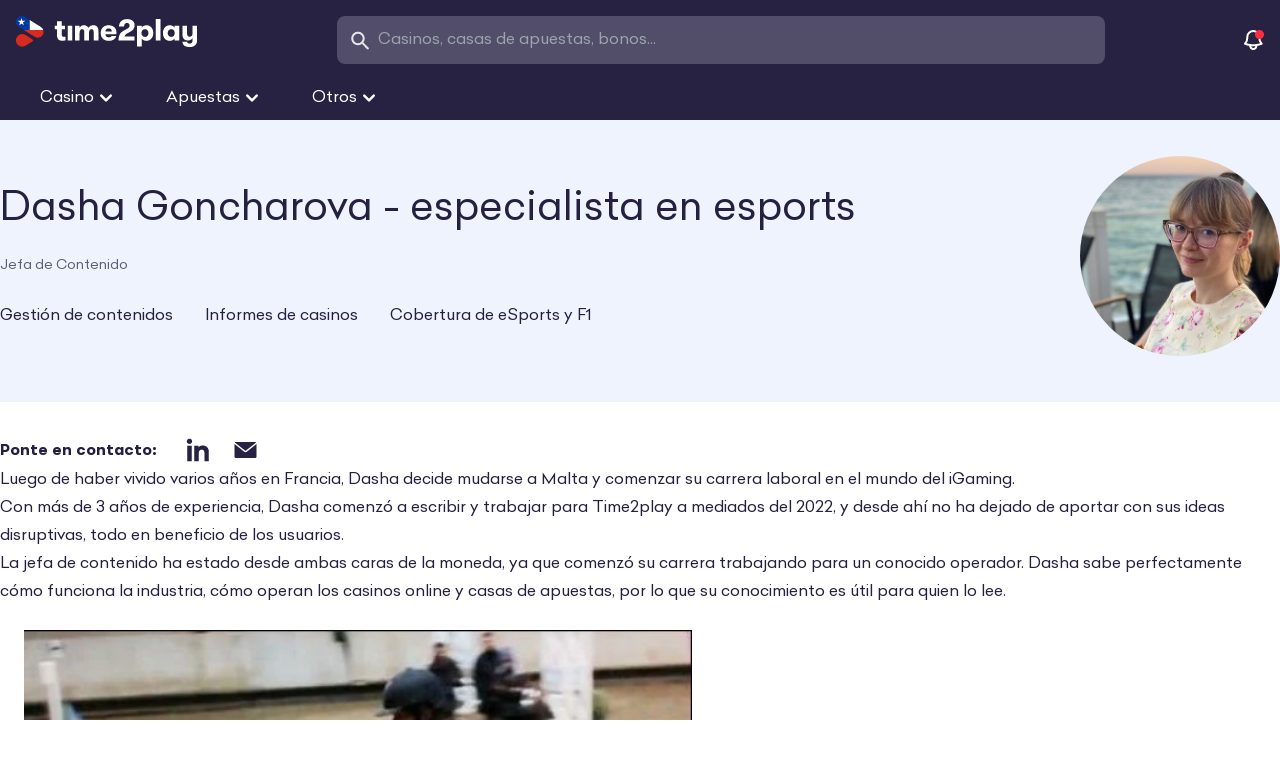

--- FILE ---
content_type: text/html; charset=UTF-8
request_url: https://time2play.com/cl/sobre-nosotros/dasha-goncharova/
body_size: 36837
content:
<!doctype html>
<html id="top-of-site" class="scroll-pt-24" lang="es-CL" data-cf-country="US" data-cf-region="Ohio" data-cf-region-code="OH" data-cf-city="Columbus" data-cf-is-bot="false">
<head>
  <meta charset="utf-8">
  <meta name="viewport" content="width=device-width, initial-scale=1, maximum-scale=1">

  <meta name='robots' content='index, follow, max-image-preview:large, max-snippet:-1, max-video-preview:-1' />
	<style>img:is([sizes="auto" i], [sizes^="auto," i]) { contain-intrinsic-size: 3000px 1500px }</style>
	
	<!-- This site is optimized with the Yoast SEO Premium plugin v22.1 (Yoast SEO v24.9) - https://yoast.com/wordpress/plugins/seo/ -->
	<title>Dasha Goncharova | Jefa del área de Contenido en Time2play</title>
	<meta name="description" content="Conoce a Dasha, nuestra actual jefa del área de Contenido. 3+ años de experiencia en el mundo iGaming y con ganas de cambiar la industria." />
	<link rel="canonical" href="https://time2play.com/cl/sobre-nosotros/dasha-goncharova/" />
	<meta property="og:locale" content="es_CL" />
	<meta property="og:type" content="article" />
	<meta property="og:title" content="Dasha Goncharova" />
	<meta property="og:description" content="Conoce a Dasha, nuestra actual jefa del área de Contenido. 3+ años de experiencia en el mundo iGaming y con ganas de cambiar la industria." />
	<meta property="og:url" content="https://time2play.com/cl/sobre-nosotros/dasha-goncharova/" />
	<meta property="og:site_name" content="Time2play.com" />
	<meta property="article:publisher" content="https://www.facebook.com/time2playmedia" />
	<meta property="article:modified_time" content="2025-10-20T10:11:48+00:00" />
	<meta property="og:image" content="https://time2play.com/app/uploads/sites/9/2023/06/dasha-time2play.jpg" />
	<meta property="og:image:width" content="417" />
	<meta property="og:image:height" content="417" />
	<meta property="og:image:type" content="image/jpeg" />
	<meta name="twitter:card" content="summary_large_image" />
	<meta name="twitter:site" content="@time2playmedia" />
	<meta name="twitter:label1" content="Est. reading time" />
	<meta name="twitter:data1" content="1 minuto" />
	<script type="application/ld+json" class="yoast-schema-graph">{"@context":"https://schema.org","@graph":[{"@type":"ProfilePage","about":{"@type":"Person","name":"Dasha Goncharova","url":"https://time2play.com/cl/sobre-nosotros/dasha-goncharova/","image":"https://time2play.com/app/uploads/sites/9/2023/06/dasha-goncharova.jpg","sameAs":["https://www.linkedin.com/in/dashagoncharova/"],"jobTitle":"Jefa de Contenido","worksFor":{"@type":"Organization","name":"Time2play"},"knowsAbout":["Gestión de contenidos","Informes de casinos","Cobertura de eSports y F1"],"description":"Dasha se apasiona por 3 cosas: buenos juegos online, contenido real y de alto impacto, y el juego responsable. Su trabajo en Time2play le permite unir estos 3 puntos, y la motiva a escribir guías que realmente ayuden a los jugadores.\nCon el paso del tiempo, ella se ha especializado específicamente en lo que son las apuestas de esports, o deportes/juegos virtuales. Por esta razón, Dasha puede entregar los mejores consejos sobre dónde y cómo apostar.","alumniOf":["Bachelor's Degree in Global Communications - American University of Paris"]},"mainEntity":{"@type":"Person","name":"Dasha Goncharova","url":"https://time2play.com/cl/sobre-nosotros/dasha-goncharova/","image":"https://time2play.com/app/uploads/sites/9/2023/06/dasha-goncharova.jpg","email":"dasha@time2play.com","sameAs":["https://www.linkedin.com/in/dashagoncharova/"],"jobTitle":"Jefa de Contenido","worksFor":{"@type":"Organization","name":"Time2play"},"knowsAbout":["Gestión de contenidos","Informes de casinos","Cobertura de eSports y F1"],"description":"Dasha se apasiona por 3 cosas: buenos juegos online, contenido real y de alto impacto, y el juego responsable. Su trabajo en Time2play le permite unir estos 3 puntos, y la motiva a escribir guías que realmente ayuden a los jugadores.\nCon el paso del tiempo, ella se ha especializado específicamente en lo que son las apuestas de esports, o deportes/juegos virtuales. Por esta razón, Dasha puede entregar los mejores consejos sobre dónde y cómo apostar.","alumniOf":["Bachelor's Degree in Global Communications - American University of Paris"]},"breadcrumb":{"@type":"BreadcrumbList","itemListElement":[{"@type":"ListItem","position":1,"name":"Home","item":"https://time2play.com/cl/"},{"@type":"ListItem","position":2,"name":"Sobre nosotros","item":"https://time2play.com/cl/sobre-nosotros/"},{"@type":"ListItem","position":3,"name":"Dasha Goncharova","item":"https://time2play.com/cl/sobre-nosotros/dasha-goncharova/"}]}}]}</script>
	<!-- / Yoast SEO Premium plugin. -->


<style id='safe-svg-svg-icon-style-inline-css'>
.safe-svg-cover{text-align:center}.safe-svg-cover .safe-svg-inside{display:inline-block;max-width:100%}.safe-svg-cover svg{fill:currentColor;height:100%;max-height:100%;max-width:100%;width:100%}

</style>
<style id='t2p-blocks-article-cards-wrapper-style-inline-css'>


</style>
<style id='t2p-blocks-article-card-style-inline-css'>


</style>
<style id='t2p-blocks-call-to-action-style-inline-css'>
@media screen and (max-width:620px){.wp-block-t2p-blocks-call-to-action.flex.max-w-\[65ch\]{display:block}.wp-block-t2p-blocks-call-to-action.flex.max-w-\[65ch\] .btn.btn-link.arrow-right{display:grid;grid-template-columns:1fr auto}}

</style>
<style id='t2p-blocks-social-links-style-inline-css'>
.wp-block-t2p-blocks-social-links .more-social-ellipsis{align-items:center;background-color:#fff;border-radius:50%;cursor:pointer;display:flex;height:30px;justify-content:center;position:relative;width:30px}.wp-block-t2p-blocks-social-links .more-social-ellipsis:not(.js-enhanced) li:nth-child(n+5){display:none}.wp-block-t2p-blocks-social-links .more-social-ellipsis .more-socials-tooltip{background-color:#f7f9ff;border:1px solid rgba(0,106,255,.08);border-radius:6px;box-shadow:0 2px 6px rgba(0,0,0,.15);display:none;margin-top:8px;padding:8px;position:absolute;right:0;top:100%;z-index:11}.wp-block-t2p-blocks-social-links .more-social-ellipsis .more-socials-tooltip.show{display:block}.wp-block-t2p-blocks-social-links .more-social-ellipsis .more-socials-tooltip-arrow{background-color:#f7f9ff;box-shadow:-1px -1px 2px rgba(0,0,0,.1);height:10px;position:absolute;right:9px;top:-5px;transform:rotate(45deg);width:10px}.wp-block-t2p-blocks-social-links .more-social-ellipsis .more-socials-tooltip-content{align-items:center;display:flex;gap:8px}

</style>
<style id='t2p-blocks-subheading-style-inline-css'>
.subhead{color:#747184;display:block;font-family:Celias-Regular;font-size:1.125rem;font-style:italic;font-weight:400;line-height:1.4rem;margin-top:.25rem}

</style>
<style id='t2p-blocks-pros-cons-highlights-style-inline-css'>
.wp-block-t2p-blocks-pros-cons-highlights .pch-list li{background-position:.5rem .25rem;background-repeat:no-repeat;padding-left:2rem}.wp-block-t2p-blocks-pros-cons-highlights .pch-list--pros li{background-image:url([data-uri])}.wp-block-t2p-blocks-pros-cons-highlights .pch-list--cons li{background-image:url([data-uri]);background-position:.5rem .5rem}.wp-block-t2p-blocks-pros-cons-highlights .pch-list--highlights li{background-image:url([data-uri])}

</style>
<style id='t2p-blocks-ranking-card-style-inline-css'>
@font-face{font-family:swiper-icons;font-style:normal;font-weight:400;src:url("data:application/font-woff;charset=utf-8;base64, [base64]//wADZ2x5ZgAAAywAAADMAAAD2MHtryVoZWFkAAABbAAAADAAAAA2E2+eoWhoZWEAAAGcAAAAHwAAACQC9gDzaG10eAAAAigAAAAZAAAArgJkABFsb2NhAAAC0AAAAFoAAABaFQAUGG1heHAAAAG8AAAAHwAAACAAcABAbmFtZQAAA/gAAAE5AAACXvFdBwlwb3N0AAAFNAAAAGIAAACE5s74hXjaY2BkYGAAYpf5Hu/j+W2+MnAzMYDAzaX6QjD6/4//Bxj5GA8AuRwMYGkAPywL13jaY2BkYGA88P8Agx4j+/8fQDYfA1AEBWgDAIB2BOoAeNpjYGRgYNBh4GdgYgABEMnIABJzYNADCQAACWgAsQB42mNgYfzCOIGBlYGB0YcxjYGBwR1Kf2WQZGhhYGBiYGVmgAFGBiQQkOaawtDAoMBQxXjg/wEGPcYDDA4wNUA2CCgwsAAAO4EL6gAAeNpj2M0gyAACqxgGNWBkZ2D4/wMA+xkDdgAAAHjaY2BgYGaAYBkGRgYQiAHyGMF8FgYHIM3DwMHABGQrMOgyWDLEM1T9/w8UBfEMgLzE////P/5//f/V/xv+r4eaAAeMbAxwIUYmIMHEgKYAYjUcsDAwsLKxc3BycfPw8jEQA/[base64]/uznmfPFBNODM2K7MTQ45YEAZqGP81AmGGcF3iPqOop0r1SPTaTbVkfUe4HXj97wYE+yNwWYxwWu4v1ugWHgo3S1XdZEVqWM7ET0cfnLGxWfkgR42o2PvWrDMBSFj/IHLaF0zKjRgdiVMwScNRAoWUoH78Y2icB/yIY09An6AH2Bdu/UB+yxopYshQiEvnvu0dURgDt8QeC8PDw7Fpji3fEA4z/PEJ6YOB5hKh4dj3EvXhxPqH/SKUY3rJ7srZ4FZnh1PMAtPhwP6fl2PMJMPDgeQ4rY8YT6Gzao0eAEA409DuggmTnFnOcSCiEiLMgxCiTI6Cq5DZUd3Qmp10vO0LaLTd2cjN4fOumlc7lUYbSQcZFkutRG7g6JKZKy0RmdLY680CDnEJ+UMkpFFe1RN7nxdVpXrC4aTtnaurOnYercZg2YVmLN/d/gczfEimrE/fs/bOuq29Zmn8tloORaXgZgGa78yO9/cnXm2BpaGvq25Dv9S4E9+5SIc9PqupJKhYFSSl47+Qcr1mYNAAAAeNptw0cKwkAAAMDZJA8Q7OUJvkLsPfZ6zFVERPy8qHh2YER+3i/BP83vIBLLySsoKimrqKqpa2hp6+jq6RsYGhmbmJqZSy0sraxtbO3sHRydnEMU4uR6yx7JJXveP7WrDycAAAAAAAH//wACeNpjYGRgYOABYhkgZgJCZgZNBkYGLQZtIJsFLMYAAAw3ALgAeNolizEKgDAQBCchRbC2sFER0YD6qVQiBCv/H9ezGI6Z5XBAw8CBK/m5iQQVauVbXLnOrMZv2oLdKFa8Pjuru2hJzGabmOSLzNMzvutpB3N42mNgZGBg4GKQYzBhYMxJLMlj4GBgAYow/P/PAJJhLM6sSoWKfWCAAwDAjgbRAAB42mNgYGBkAIIbCZo5IPrmUn0hGA0AO8EFTQAA") format("woff")}:root{--swiper-theme-color:#007aff}:host{display:block;margin-left:auto;margin-right:auto;position:relative;z-index:1}.swiper{display:block;list-style:none;margin-left:auto;margin-right:auto;overflow:hidden;padding:0;position:relative;z-index:1}.swiper-vertical>.swiper-wrapper{flex-direction:column}.swiper-wrapper{box-sizing:content-box;display:flex;height:100%;position:relative;transition-property:transform;transition-timing-function:var(--swiper-wrapper-transition-timing-function,initial);width:100%;z-index:1}.swiper-android .swiper-slide,.swiper-ios .swiper-slide,.swiper-wrapper{transform:translateZ(0)}.swiper-horizontal{touch-action:pan-y}.swiper-vertical{touch-action:pan-x}.swiper-slide{display:block;flex-shrink:0;height:100%;position:relative;transition-property:transform;width:100%}.swiper-slide-invisible-blank{visibility:hidden}.swiper-autoheight,.swiper-autoheight .swiper-slide{height:auto}.swiper-autoheight .swiper-wrapper{align-items:flex-start;transition-property:transform,height}.swiper-backface-hidden .swiper-slide{backface-visibility:hidden;transform:translateZ(0)}.swiper-3d.swiper-css-mode .swiper-wrapper{perspective:1200px}.swiper-3d .swiper-wrapper{transform-style:preserve-3d}.swiper-3d{perspective:1200px}.swiper-3d .swiper-cube-shadow,.swiper-3d .swiper-slide{transform-style:preserve-3d}.swiper-css-mode>.swiper-wrapper{overflow:auto;scrollbar-width:none;-ms-overflow-style:none}.swiper-css-mode>.swiper-wrapper::-webkit-scrollbar{display:none}.swiper-css-mode>.swiper-wrapper>.swiper-slide{scroll-snap-align:start start}.swiper-css-mode.swiper-horizontal>.swiper-wrapper{scroll-snap-type:x mandatory}.swiper-css-mode.swiper-vertical>.swiper-wrapper{scroll-snap-type:y mandatory}.swiper-css-mode.swiper-free-mode>.swiper-wrapper{scroll-snap-type:none}.swiper-css-mode.swiper-free-mode>.swiper-wrapper>.swiper-slide{scroll-snap-align:none}.swiper-css-mode.swiper-centered>.swiper-wrapper:before{content:"";flex-shrink:0;order:9999}.swiper-css-mode.swiper-centered>.swiper-wrapper>.swiper-slide{scroll-snap-align:center center;scroll-snap-stop:always}.swiper-css-mode.swiper-centered.swiper-horizontal>.swiper-wrapper>.swiper-slide:first-child{margin-inline-start:var(--swiper-centered-offset-before)}.swiper-css-mode.swiper-centered.swiper-horizontal>.swiper-wrapper:before{height:100%;min-height:1px;width:var(--swiper-centered-offset-after)}.swiper-css-mode.swiper-centered.swiper-vertical>.swiper-wrapper>.swiper-slide:first-child{margin-block-start:var(--swiper-centered-offset-before)}.swiper-css-mode.swiper-centered.swiper-vertical>.swiper-wrapper:before{height:var(--swiper-centered-offset-after);min-width:1px;width:100%}.swiper-3d .swiper-slide-shadow,.swiper-3d .swiper-slide-shadow-bottom,.swiper-3d .swiper-slide-shadow-left,.swiper-3d .swiper-slide-shadow-right,.swiper-3d .swiper-slide-shadow-top{height:100%;left:0;pointer-events:none;position:absolute;top:0;width:100%;z-index:10}.swiper-3d .swiper-slide-shadow{background:rgba(0,0,0,.15)}.swiper-3d .swiper-slide-shadow-left{background-image:linear-gradient(270deg,rgba(0,0,0,.5),transparent)}.swiper-3d .swiper-slide-shadow-right{background-image:linear-gradient(90deg,rgba(0,0,0,.5),transparent)}.swiper-3d .swiper-slide-shadow-top{background-image:linear-gradient(0deg,rgba(0,0,0,.5),transparent)}.swiper-3d .swiper-slide-shadow-bottom{background-image:linear-gradient(180deg,rgba(0,0,0,.5),transparent)}.swiper-lazy-preloader{border:4px solid var(--swiper-preloader-color,var(--swiper-theme-color));border-radius:50%;border-top:4px solid transparent;box-sizing:border-box;height:42px;left:50%;margin-left:-21px;margin-top:-21px;position:absolute;top:50%;transform-origin:50%;width:42px;z-index:10}.swiper-watch-progress .swiper-slide-visible .swiper-lazy-preloader,.swiper:not(.swiper-watch-progress) .swiper-lazy-preloader{animation:swiper-preloader-spin 1s linear infinite}.swiper-lazy-preloader-white{--swiper-preloader-color:#fff}.swiper-lazy-preloader-black{--swiper-preloader-color:#000}@keyframes swiper-preloader-spin{0%{transform:rotate(0deg)}to{transform:rotate(1turn)}}:root{--swiper-navigation-size:44px}.swiper-button-next,.swiper-button-prev{align-items:center;color:var(--swiper-navigation-color,var(--swiper-theme-color));cursor:pointer;display:flex;height:var(--swiper-navigation-size);justify-content:center;margin-top:calc(0px - var(--swiper-navigation-size)/2);position:absolute;top:var(--swiper-navigation-top-offset,50%);width:calc(var(--swiper-navigation-size)/44*27);z-index:10}.swiper-button-next.swiper-button-disabled,.swiper-button-prev.swiper-button-disabled{cursor:auto;opacity:.35;pointer-events:none}.swiper-button-next.swiper-button-hidden,.swiper-button-prev.swiper-button-hidden{cursor:auto;opacity:0;pointer-events:none}.swiper-navigation-disabled .swiper-button-next,.swiper-navigation-disabled .swiper-button-prev{display:none!important}.swiper-button-next svg,.swiper-button-prev svg{height:100%;-o-object-fit:contain;object-fit:contain;transform-origin:center;width:100%}.swiper-rtl .swiper-button-next svg,.swiper-rtl .swiper-button-prev svg{transform:rotate(180deg)}.swiper-button-prev,.swiper-rtl .swiper-button-next{left:var(--swiper-navigation-sides-offset,10px);right:auto}.swiper-button-lock{display:none}.swiper-button-next:after,.swiper-button-prev:after{font-family:swiper-icons;font-size:var(--swiper-navigation-size);font-variant:normal;letter-spacing:0;line-height:1;text-transform:none!important}.swiper-button-prev:after,.swiper-rtl .swiper-button-next:after{content:"prev"}.swiper-button-next,.swiper-rtl .swiper-button-prev{left:auto;right:var(--swiper-navigation-sides-offset,10px)}.swiper-button-next:after,.swiper-rtl .swiper-button-prev:after{content:"next"}.wp-block-t2p-blocks-ranking-card{background-image:url([data-uri]);background-position:0 0;background-repeat:no-repeat;background-size:420px 482px}@media(max-width:1023px){.wp-block-t2p-blocks-ranking-card{background-position:-45px bottom;padding-bottom:24px}}.t2p-ranking-card-swiper .t2p-ranking-card-next,.t2p-ranking-card-swiper .t2p-ranking-card-prev{align-items:center;background-color:#fff;border-radius:50%;box-shadow:0 4px 6px 1px rgba(39,33,66,.12);height:46px;justify-content:center;width:46px}.t2p-ranking-card-swiper .t2p-ranking-card-next:after,.t2p-ranking-card-swiper .t2p-ranking-card-prev:after{content:"";display:none}.t2p-ranking-card-swiper .t2p-ranking-card-next>svg,.t2p-ranking-card-swiper .t2p-ranking-card-prev>svg{height:22px;width:22px}.t2p-ranking-card-swiper .t2p-ranking-card-next.swiper-button-disabled,.t2p-ranking-card-swiper .t2p-ranking-card-prev.swiper-button-disabled{opacity:0}.t2p-ranking-card-swiper .t2p-ranking-card-next{right:2px;transform:translateX(0)}.t2p-ranking-card-swiper .t2p-ranking-card-prev{left:2px;transform:translateX(0)}.t2p-ranking-card-swiper .t2p-ranking-card-prev>svg{transform:rotate(180deg)}.t2p-ranking-card-swiper .t2p-ranking-card-scrollbar{background-color:#eff3fe;border-radius:8px;height:4px;position:relative;top:33px}@media(max-width:1023px){.t2p-ranking-card-swiper .t2p-ranking-card-scrollbar{top:41px}}.t2p-ranking-card-swiper .t2p-ranking-card-scrollbar .swiper-scrollbar-drag{background-color:#cbcad2;border-radius:inherit;height:inherit}

</style>
<style id='t2p-blocks-ranking-card-item-style-inline-css'>


</style>
<style id='t2p-blocks-slot-review-style-inline-css'>
.wp-block-t2p-blocks-slot-review>:is(h1,h2,h3,h4,h5,h6){margin-bottom:.5rem}.ios-fullscreen{background-color:#000!important;height:100vh!important;left:0!important;position:fixed!important;top:0!important;width:100vw!important;z-index:9999!important}.ios-fullscreen iframe{border:none!important;display:block!important;height:100%!important;width:100%!important}.ios-close-btn{align-items:center;background-color:rgba(0,0,0,.5);border:none;border-radius:50%;color:#fff;cursor:pointer;display:flex;font-size:24px;height:40px;justify-content:center;position:absolute;right:10px;top:10px;width:40px;z-index:10000}.ios-close-btn:hover{background-color:rgba(0,0,0,.7)}.iframe-overflow-hidden{overflow:hidden!important}

</style>
<style id='t2p-blocks-timeline-style-inline-css'>
.timeline-block{position:relative}.timeline-block:before{background:linear-gradient(180deg,transparent,#a497eb 10%,#a497eb 90%,transparent);bottom:0;content:"";left:50%;position:absolute;top:0;transform:translateX(-50%);width:1.3px;z-index:0}@media(max-width:1023px){.timeline-block{@apply mt-6}.timeline-block:before{display:none}}

</style>
<style id='t2p-blocks-timeline-item-style-inline-css'>
@media(max-width:1023px){.timeline-item{margin-bottom:3rem;position:relative}.timeline-item:before{background:#a497eb;bottom:5px;content:"";left:.57rem;position:absolute;top:44px;width:1px;z-index:0}.timeline-item:first-child:before{background:linear-gradient(180deg,transparent,rgba(164,151,235,.2) 5%,#a497eb 20%,#a497eb)}.timeline-item:last-child:before{background:linear-gradient(180deg,#a497eb,#a497eb 80%,rgba(164,151,235,.2) 95%,transparent)}}@media(min-width:1024px){.timeline-item:nth-child(odd) .timeline-item__content{grid-column:1;justify-self:end}.timeline-item:nth-child(odd) .timeline-item__date{grid-column:3;justify-self:start;text-align:left}.timeline-item:nth-child(2n) .timeline-item__date{grid-column:1;justify-self:end;text-align:right}.timeline-item:nth-child(2n) .timeline-item__content{grid-column:3;justify-self:start}}

</style>
<style id='filebird-block-filebird-gallery-style-inline-css'>
ul.filebird-block-filebird-gallery{margin:auto!important;padding:0!important;width:100%}ul.filebird-block-filebird-gallery.layout-grid{display:grid;grid-gap:20px;align-items:stretch;grid-template-columns:repeat(var(--columns),1fr);justify-items:stretch}ul.filebird-block-filebird-gallery.layout-grid li img{border:1px solid #ccc;box-shadow:2px 2px 6px 0 rgba(0,0,0,.3);height:100%;max-width:100%;-o-object-fit:cover;object-fit:cover;width:100%}ul.filebird-block-filebird-gallery.layout-masonry{-moz-column-count:var(--columns);-moz-column-gap:var(--space);column-gap:var(--space);-moz-column-width:var(--min-width);columns:var(--min-width) var(--columns);display:block;overflow:auto}ul.filebird-block-filebird-gallery.layout-masonry li{margin-bottom:var(--space)}ul.filebird-block-filebird-gallery li{list-style:none}ul.filebird-block-filebird-gallery li figure{height:100%;margin:0;padding:0;position:relative;width:100%}ul.filebird-block-filebird-gallery li figure figcaption{background:linear-gradient(0deg,rgba(0,0,0,.7),rgba(0,0,0,.3) 70%,transparent);bottom:0;box-sizing:border-box;color:#fff;font-size:.8em;margin:0;max-height:100%;overflow:auto;padding:3em .77em .7em;position:absolute;text-align:center;width:100%;z-index:2}ul.filebird-block-filebird-gallery li figure figcaption a{color:inherit}

</style>
<link rel="preload" href="https://time2play.com/app/themes/time2play/public/css/app.77e6ee.css" as="style"><link rel="stylesheet" href="https://time2play.com/app/themes/time2play/public/css/app.77e6ee.css"><script src="https://time2play.com/cl/wp-includes/js/jquery/jquery.min.js?ver=3.7.1" defer></script><script src="https://time2play.com/cl/wp-includes/js/jquery/jquery-migrate.min.js?ver=3.4.1" defer></script><script id="geo-targeting-js-extra">
var geo = {"blogInfo":"9"};
var geoTargetingData = {"rest_url":"https:\/\/time2play.com\/cl\/wp-json\/","nonce":"87e773e541","t2p_settings":{"parent_pages":{"author":"2824","casino":"3227","casino_review":"3240","slot_review":"3332","sport":"2915","sport_review":"2915"},"review":{"how_we_rate":{"question":"\u00bfC\u00f3mo puntuamos?","answer":"Nuestra puntuaci\u00f3n principal es la calificaci\u00f3n de expertos, que califica a los casinos seg\u00fan m\u00e1s de 60 criterios en ocho secciones diferentes, que incluyen bonos, juegos, seguridad, facilidad de uso y m\u00e1s.","page":{"id":"2854","permalink":"https:\/\/time2play.com\/cl\/blog\/"}},"our_playscore":{"question":"\u00bfQu\u00e9 es nuestro Playscore?","answer":"El Playscore representa la puntuaci\u00f3n media seg\u00fan los principales sitios de rese\u00f1as para un casino o casa de apuestas determinado.","page":{"id":"2854","permalink":"https:\/\/time2play.com\/cl\/blog\/"}},"slot_review_logotypes":{"logotype_1":{"id":"1072","url":"https:\/\/time2play.com\/app\/uploads\/sites\/6\/2023\/03\/18.svg","alt_description":"+18"},"logotype_2":{"id":"1072","url":"https:\/\/time2play.com\/app\/uploads\/sites\/6\/2023\/03\/18.svg","alt_description":"+18"},"logotype_3":{"id":"1072","url":"https:\/\/time2play.com\/app\/uploads\/sites\/6\/2023\/03\/18.svg","alt_description":"+18"}}},"warning_messages":{"ranking_list":[{"label":"","message":""}]},"ads_disclosure":{"is_enabled":true,"title":"Aviso de publicidad","message":"<p>En Time2play proporcionamos ofertas de casino y apuestas deportivas personalizadas mediante enlaces de afiliados, obteniendo una comisi\u00f3n por ello por parte de los operadores que no tiene coste para usted a la hora de hacer un dep\u00f3sito. Adem\u00e1s, informamos que las posiciones destacadas en los rankings han sido pagadas por los operadores. Por supuesto, instamos a nuestros lectores a cumplir con las leyes del juego que operan en cada pa\u00eds y que pueden variar con el paso del tiempo. Por favor, tenga en cuenta que time2play.com\/cl\/ no es un operador de apuestas y, por tanto, no ofrece servicios de apuestas. No nos hacemos responsables de las actividades de terceros y no aprobamos el juego donde est\u00e1 prohibido.<\/p>\n"},"ads_disclosure_review":{"is_enabled":true,"title":"Aviso de publicidad","message":"<p>Esta rese\u00f1a es parte de nuestras asociaciones con afiliados. Si haces click en los enlaces dentro de esta rese\u00f1a e interact\u00faas con los servicios del operador, podemos ganar una comisi\u00f3n. Esto no afecta a la independencia y objetividad de nuestro proceso de revisi\u00f3n.<\/p>\n"},"geotargeting":{"licenced_states":false,"compliance_types":false,"info_messages":false,"recommended_casinos":false},"casino_and_sports_review_template":"review_component_v2"},"current_site_locale":"CL","geo_popups":{"image":[""],"label":[""],"unique_id":["660d2c6f6d0d4"],"subtitle":[""],"button_text":[""],"button_url":[""],"country_list":[""],"image_urls":[false]},"current_post_id":"5210"};
</script>
<script src="https://time2play.com/app/mu-plugins/t2p-general/assets/src/geo-targeting.min.js?ver=1.0.0-ver5.1" defer></script><link rel="alternate" href="https://time2play.com/about/dasha-goncharova/" hreflang="en-us" /><link rel="alternate" href="https://time2play.com/ca-en/about/dasha-goncharova/" hreflang="en-ca" /><link rel="alternate" href="https://time2play.com/cl/sobre-nosotros/dasha-goncharova/" hreflang="es-cl" />    <script>
        // Ensure the code runs only once
        var initDone = false;

        function initThirdPartyScripts() {
            if (initDone) return;
            initDone = true;

            // Google Tag Manager
            (function(w,d,s,l,i){
                w[l]=w[l]||[];
                w[l].push({'gtm.start':
                        new Date().getTime(),event:'gtm.js'});
                var f=d.getElementsByTagName(s)[0],
                    j=d.createElement(s),dl=l!='dataLayer'?'&l='+l:'';
                j.defer=true;
                j.src='https://www.googletagmanager.com/gtm.js?id='+i+dl;
                f.parentNode.insertBefore(j,f);
            })(window,document,'script','dataLayer','GTM-KTMVX4M');

            // Remove event listeners once scripts are initialized
            ['scroll', 'mousemove', 'touchstart'].forEach(event => {
                document.removeEventListener(event, initThirdPartyScripts);
            });
        }

        // Attach event listeners to load scripts on user interaction
        ['scroll', 'mousemove', 'touchstart'].forEach(event => {
            document.addEventListener(event, initThirdPartyScripts, { once: true, passive: true });
        });
    </script>
    <meta name="generator" content="speculation-rules 1.3.1">
		<style id="wp-custom-css">
			.casino-ranking-list td figure img.attachment-thumbnail, .sportsbook-ranking-list td figure img.attachment-thumbnail {
    height: auto !important;
    width: 100% !important;;
}		</style>
		

  <meta name="theme-color" content="#272142">
  <meta name="mobile-web-app-capable" content="yes">
  <meta name="application-name" content="time2play">

  <meta name="apple-mobile-web-app-capable" content="yes">
  <meta name="apple-mobile-web-app-status-bar-style" content="#272142">
  <meta name="apple-mobile-web-app-title" content="time2play">

  <link rel="icon" href="https://time2play.com/app/uploads/sites/9/2023/09/FV_T2P_chile.svg">
  <link rel="mask-icon" href="https://time2play.com/mask-icon.svg" color="#000000">
  <link rel="apple-touch-icon" href="https://time2play.com/apple-touch-icon.png">
  <link rel="apple-touch-icon" sizes="152x152" href="https://time2play.com/icon-152x152.png">
  <link rel="apple-touch-icon" sizes="180x180" href="https://time2play.com/icon-180x180.png">
  <link rel="icon" type="image/png" sizes="96x96" href="https://time2play.com/icon-96x96.png">
  <link rel="icon" type="image/png" sizes="192x192" href="https://time2play.com/icon-192x192.png">

  <link rel="manifest" href="https://time2play.com/web-app-manifest.json" crossorigin="use-credentials">

  <link rel="preload" href="https://time2play.com/app/themes/time2play/public/fonts/Celias-Regular__subset.cadaa8.woff2" as="font"
        type="font/woff2" crossorigin>
  <link rel="preload" href="https://time2play.com/app/themes/time2play/public/fonts/GT-Walsheim-LC-Bold__subset.5a3857.woff2" as="font"
        type="font/woff2" crossorigin>
  <!-- Preload critical images -->
    <link rel="preload" as="image" href="https://time2play.com/app/uploads/sites/9/2023/09/chile-_T2P_Logo.svg">
</head>

<body class="wp-singular page-template page-template-template-author page page-id-5210 page-child parent-pageid-2824 wp-custom-logo wp-embed-responsive wp-theme-time2play dasha-goncharova">
<noscript><iframe src='https://www.googletagmanager.com/ns.html?id=GTM-KTMVX4M'
    height='0' width='0' style='display:none;visibility:hidden'></iframe></noscript>
<div id="navbar-wrapper" class="bg-aubergine-400 fixed w-full h-[70px] z-50">
  <!-- Navbar -->
  <nav class=" flex flex-col" role="navigation" aria-label="Main Navigation">
    <div class="container max-w-[1280px] flex gap-4 py-5 px-4 lg:pt-4 lg:pb-0 lg:px-4">
      <div class="flex md:gap-1 lg:gap-2">
        <!-- Logo -->
        <a href="https://time2play.com/cl/" aria-label="Logo">
          <img width="181" height="31" src="https://time2play.com/app/uploads/sites/9/2023/09/chile-_T2P_Logo.svg" decoding="sync" fetchpriority="high" class="w-[181px] h-[31px]" loading="eager" alt="Time2play logo"/>
        </a>
      </div>

      <div id="search-container" class="flex lg:w-full max-w-3xl ml-auto lg:mx-auto search-modal" role="search"
    data-translation-most-searched-casinos="Casinos más buscados"
    data-translation-most-searched-sportsbooks="Casas de apuestas más buscadas"
    data-translation-online-casino-reviews="Reseñas de casinos online"
    data-translation-online-sportsbook-reviews="Reseñas de casas de apuestas"
    data-translation-online-slot-reviews="Reseñas de tragamonedas"
    data-translation-online-casinos="Casinos online"
    data-translation-casino-reviews="Reseñas de casino"
    data-translation-online-sportsbooks="Casas de apuestas online"
    data-translation-sports-reviews="Reseñas de deportes"
    data-translation-view-all-results-in="Ver todos los resultados en"
    data-translation-general="General"
    data-translation-posts="Publicaciones"
    data-translation-other-posts="Otras búsquedas populares"
    data-translation-news="Noticias">

  <!-- Mobile search button -->
  <label id="search-icon" for="search-box-mobile" class="lg:hidden mt-1 lg:mt-0 shadow-none text-base-100 px-2 touch-manipulation">
    <span class="sr-only">Open Search</span>
    <svg xmlns="http://www.w3.org/2000/svg" alt="search" class="mr-2" width="23" height="23" viewBox="0 0 512 512">
  <circle cx="218.685" cy="218.685" r="140" fill="none" stroke="#e5e4e8" stroke-width="50" />
  <line x1="320" y1="320" x2="460" y2="460" stroke="#e5e4e8" stroke-width="50" stroke-linecap="round" />
</svg>

  </label>

  <input type="checkbox" id="search-box-mobile" class="modal-toggle"/>
  <div class="modal h-[70px] p-2 lg:h-auto bottom-auto lg:w-full lg:block lg:relative lg:visible lg:opacity-100 lg:overflow-visible lg:backdrop-blur-none max-x-2 lg:pointer-events-auto lg:p-0" role="dialog">
          <!-- Search form based on conditions -->
      <div id="search-box" class="rounded-md p-3 w-full bg-base-100 lg:bg-deeppurple-100 lg:h-auto">
        <form id="custom-asp-search-form" method="post">
          <label for="asp-search-input" class="w-full flex items-center justify-between">
            <span class="sr-only">Search</span>
            <svg xmlns="http://www.w3.org/2000/svg" alt="search" class="mr-2" width="22" height="22" viewBox="0 0 512 512">
  <circle cx="218.685" cy="218.685" r="140" fill="none" stroke="#e5e4e8" stroke-width="50" />
  <line x1="320" y1="320" x2="460" y2="460" stroke="#e5e4e8" stroke-width="50" stroke-linecap="round" />
</svg>

            <input class="bg-transparent border-none text-[#9ba3af] w-full outline-0" type="text" id="asp-search-input" name="search_term"
                   placeholder="Casinos, casas de apuestas, bonos..." required>
            <div id="prediction-text" class="absolute left-8 top-0 h-auto flex items-center text-aubergine-200 bg-strongblue-25 pointer-events-none w-auto overflow-hidden"></div>
            <div class="loader hidden"></div>
          </label>
          <!-- Dynamic datalist to be populated by JavaScript -->
          <datalist id="t2p-suggestions"></datalist>
          <div id="prediction-text" class="absolute lg:top-6 top-9 left-0 z-10 overflow-hidden text-gray-200 pointer-events-none"></div>
        </form>
      </div>

   <div id="search-results" class="modal-window">
     <div id="search-results-container" class="search-results-container"></div>
     <!-- Hidden template for search result item -->
     <div id="search-result-template" class="search-result-item flex items-stretch justify-between gap-1 md:gap-2 mb-2 hidden">
         <div class="flex w-full justify-between items-center bg-lightblue-200 border border-strongblue-25 rounded-md p-1 hover:bg-strongblue-25">
             <a href="#" class="result-link flex items-center w-full rounded-md text-center md:gap-2">
                <img width="72" height="44" class="result-thumbnail my-0 w-[72px] h-11 grid flex-none items-center justify-center overflow-hidden border border-1 border-lightblue-25 rounded-md m-1" loading="lazy" src="" alt="">
                 <span class="result-title text-sm text-left"></span>
             </a>
             <span class="rating h-10 flex items-center justify-center ml-auto md:m-0 md:p-2 animate-fade-in">
                 <span class="progress-circle relative flex items-center justify-center rounded-full aspect-square [--progress-size:40px]" style="--rating:0%;">
                    <img width="20" height="20" class="relative" src="/app/themes/time2play/resources/images/rating-icon.svg" alt="rating" loading="lazy">
                 </span>
                 <span class="block font-serif text-xl ml-2 result-rating">N/A</span>
             </span>
         </div>
         <a href="#" target="_blank" class="btn btn-secondary w-14 h-auto afl-search-cta-button !m-0 px-0 arrow-icon hidden">
            <img src="/app/themes/time2play/resources/images/arrow.svg" alt="arrow" loading="lazy" width="24" height="24">
         </a>
     </div>

     <div id="search-result-template-defaultPosts" class="item asp_an_fadeInDown mr-2 non-rating-post-design hidden">
         <a href="#" class="result-link p-2 hover:bg-strongblue-25 flex items-center w-full rounded-md text-center animate-fade-in">
             <img width="20" height="20" class="result-thumbnail inline-block mr-2 w-5 h-5" loading="lazy" src="" alt="glass-min">
             <span class="result-title text-left"></span>
         </a>
     </div>

     <!-- No Results Message Template -->
     <div id="no-results-message-template" class="hidden">
         <div class="no-results-message flex flex-col gap-4">
             <div class="flex gap-2 items-center">
                 <img width="60" height="44" class="object-cover my-0" loading="lazy" src="https://time2play.com/app/themes/time2play/public/images/no-results.c36329.svg" alt="No results">
                 <p>No se encontraron resultados para<strong> "<span id="no-results-query"></span></strong>"</p>
             </div>
             <p class="text-red-500">Revisa tu ortografía o quizás quisiste decir...</p>
             <p id="suggestions-paragraph" class="flex flex-wrap gap-3">
                 <!-- Suggested words will be dynamically added here -->
             </p>
         </div>
     </div>

     <!-- Results Header Template -->
     <div id="results-header-template" class="hidden mb-2 mt-8 first:mt-0">
         <div class="results-header flex flex-nowrap items-center justify-start">
             <div class="w-8 h-8 grid flex items-center justify-center mr-2">
                 <img width="32" height="32" class="object-cover my-0" loading="lazy" src="" alt="">
             </div>
             <span class="font-serif text-lg w-full"></span>
         </div>
     </div>
   </div>

      </div>
</div>      
          
              <button type="button" id="js-notification-bell-icon"
                class="relative cursor-pointer !m-0 pr-2 lg:pr-0"
                aria-label="Notifications"
                data-icon-red="https://time2play.com/app/themes/time2play/public/images/notification-red.df3457.svg"
                data-icon-nored="https://time2play.com/app/themes/time2play/public/images/notification-nored.1d0281.svg">
          <svg xmlns="http://www.w3.org/2000/svg" width="20" height="20" viewBox="0 0 20 20" fill="none" class="notification-bell-icon">
<path d="M12.169 15.082C14.0322 14.8614 15.8629 14.4217 17.623 13.772C16.1324 12.1208 15.3087 9.9745 15.312 7.75V7C15.312 5.4087 14.6799 3.88258 13.5546 2.75736C12.4294 1.63214 10.9033 1 9.312 1C7.7207 1 6.19458 1.63214 5.06936 2.75736C3.94414 3.88258 3.312 5.4087 3.312 7V7.75C3.31502 9.97463 2.49099 12.121 1 13.772C2.733 14.412 4.56 14.857 6.455 15.082M12.169 15.082C10.271 15.3071 8.35301 15.3071 6.455 15.082M12.169 15.082C12.3131 15.5319 12.3489 16.0094 12.2736 16.4757C12.1982 16.942 12.0138 17.384 11.7354 17.7656C11.4569 18.1472 11.0923 18.4576 10.6712 18.6716C10.2501 18.8856 9.78438 18.9972 9.312 18.9972C8.83962 18.9972 8.37392 18.8856 7.95281 18.6716C7.53169 18.4576 7.16707 18.1472 6.88862 17.7656C6.61017 17.384 6.42576 16.942 6.35041 16.4757C6.27506 16.0094 6.3109 15.5319 6.455 15.082" stroke="white" stroke-width="2" stroke-linecap="round" stroke-linejoin="round"/>
<circle cx="15.5" cy="4.5" r="4.5" fill="#FF2E3E"/>
</svg>

        </button>
          

      <button id="mobile-menu-toggle" class="block hamburger-menu lg:hidden z-20" type="button" aria-controls="mobile-menu" aria-expanded="false" aria-label="Open main menu">
        <span class="sr-only">Open main menu</span>
        <!-- Hamburger icon shown when menu is closed -->
        <svg xmlns="http://www.w3.org/2000/svg" width="18" height="14" viewBox="0 0 18 14" fill="none" class="icon-menu">
  <path d="M0 1.5C0 0.947715 0.50368 0.5 1.125 0.5H16.875C17.4963 0.5 18 0.947715 18 1.5C18 2.05228 17.4963 2.5 16.875 2.5H1.125C0.50368 2.5 0 2.05228 0 1.5Z" fill="#EFF3FE"/>
  <path d="M0 7C0 6.44772 0.50368 6 1.125 6H16.875C17.4963 6 18 6.44772 18 7C18 7.55228 17.4963 8 16.875 8H1.125C0.50368 8 0 7.55228 0 7Z" fill="#EFF3FE"/>
  <path d="M0 12.5C0 11.9477 0.50368 11.5 1.125 11.5H16.875C17.4963 11.5 18 11.9477 18 12.5C18 13.0523 17.4963 13.5 16.875 13.5H1.125C0.50368 13.5 0 13.0523 0 12.5Z" fill="#EFF3FE"/>
</svg> 
        <!-- Close icon shown when menu is open -->
        <svg xmlns="http://www.w3.org/2000/svg" width="16" height="16" viewBox="0 0 16 16" fill="none" class="icon-close hidden">
  <path d="M0.93499 0.934501C1.29297 0.57652 1.87337 0.57652 2.23135 0.934501L7.67575 6.3789C7.85474 6.55789 8.14494 6.55789 8.32393 6.3789L13.7683 0.934501C14.1263 0.57652 14.7067 0.57652 15.0647 0.934501C15.4227 1.29248 15.4227 1.87288 15.0647 2.23086L9.62029 7.67526C9.4413 7.85425 9.4413 8.14445 9.62029 8.32344L15.0647 13.7678C15.4227 14.1258 15.4227 14.7062 15.0647 15.0642C14.7067 15.4222 14.1263 15.4222 13.7683 15.0642L8.32393 9.6198C8.14494 9.44081 7.85474 9.44081 7.67575 9.6198L2.23135 15.0642C1.87337 15.4222 1.29297 15.4222 0.93499 15.0642C0.577009 14.7062 0.577009 14.1258 0.93499 13.7678L6.37938 8.32344C6.55838 8.14445 6.55838 7.85425 6.37938 7.67526L0.93499 2.23086C0.577009 1.87288 0.577009 1.29248 0.93499 0.934501Z" fill="white"/>
</svg> 
      </button>
    </div>

    
    <!-- Desktop Navigation (hidden on mobile) -->
    <div class="desktop-navigation bg-aubergine-400 hidden lg:block">
      <ul class="container max-w-[1280px] flex justify-start items-center gap-6 px-4 lg:pt-2" aria-label="Desktop Menu">
                  <li class="menu-item relative" role="none">
            <button
              class="px-6 pt-[14px] pb-[10px] text-base-100 group-hover:bg-[#352C5C] group-hover:rounded-t-3xl transition-colors cursor-pointer flex items-center gap-2"
              role="menuitem"
              aria-haspopup="true"
              aria-expanded="false"
            >
              Casino
                              <svg xmlns="http://www.w3.org/2000/svg" width="20" height="20" viewBox="0 0 20 20" fill="none" class="level-1-arrow w-6 h-6 transition-transform group-hover:rotate-180">
  <path fill-rule="evenodd" d="M5.293 7.293a1 1 0 011.414 0L10 10.586l3.293-3.293a1 1 0 111.414 1.414l-4 4a1 1 0 01-1.414 0l-4-4a1 1 0 010-1.414z" clip-rule="evenodd" fill="currentColor"/>
</svg> 
                          </button>
            
                          <!-- Desktop Mega Menu Dropdown -->
              <div class="hidden-Submenus mega-menu fixed left-0 hidden bg-[#352C5C] shadow-2xl z-50 w-full" role="menu" aria-label="Casino Submenu">
                
                <!-- Level 2 View (Default) -->
                <div class="mega-menu-level-2 max-w-[1280px] mx-auto w-full py-4 px-2" data-section="casino">
                                    <div class="grid grid-cols-4 gap-x-4 gap-y-2 overflow-y-auto lg:max-h-[550px]">
                                                                                            <div class="mega-menu-item">
                                                                                      <a href="https://time2play.com/cl/casinos/" 
                                  class="block px-3 py-[13.5px] text-base-100 !hover:bg-none transition-colors font-medium" 
                                  role="menuitem">
                                Mejores casinos de Chile
                              </a>
                                                      </div>
                                                                                                <div class="mega-menu-item">
                                                                                      <a href="https://time2play.com/cl/casinos/nuevos/" 
                                  class="block px-3 py-[13.5px] text-base-100 !hover:bg-none transition-colors font-medium" 
                                  role="menuitem">
                                Nuevos casinos
                              </a>
                                                      </div>
                                                                                                <div class="mega-menu-item">
                                                                                      <button
                                type="button"
                                class="mega-menu-level2-toggle w-full flex items-center justify-between px-3 py-[13.5px] text-base-100 transition-colors font-medium text-left"
                                data-submenu-id="casino-6"
                                data-submenu-title="Casino métodos de pago"
                              >
                                <span>Casino métodos de pago</span>
                                <svg xmlns="http://www.w3.org/2000/svg" width="16" height="17" viewBox="0 0 16 17" fill="none">
  <path fill-rule="evenodd" clip-rule="evenodd" d="M6.37493 2.7268C6.06047 2.4244 5.55438 2.4244 5.23993 2.72681C4.92002 3.03446 4.92002 3.53757 5.23993 3.84522L9.95735 8.38198C10.0239 8.446 10.0239 8.554 9.95735 8.61802L5.23993 13.1548C4.92002 13.4624 4.92002 13.9655 5.23993 14.2732C5.55438 14.5756 6.06047 14.5756 6.37492 14.2732L6.37603 14.2721L11.2436 9.50034L11.2441 9.4998C11.8075 8.95742 11.8075 8.0426 11.2442 7.50021L11.2436 7.49966L6.37493 2.7268Z" fill="white"/>
</svg> 
                              </button>
                                                      </div>
                                                                                                <div class="mega-menu-item">
                                                                                      <button
                                type="button"
                                class="mega-menu-level2-toggle w-full flex items-center justify-between px-3 py-[13.5px] text-base-100 transition-colors font-medium text-left"
                                data-submenu-id="casino-9"
                                data-submenu-title="Juegos de casino online"
                              >
                                <span>Juegos de casino online</span>
                                <svg xmlns="http://www.w3.org/2000/svg" width="16" height="17" viewBox="0 0 16 17" fill="none">
  <path fill-rule="evenodd" clip-rule="evenodd" d="M6.37493 2.7268C6.06047 2.4244 5.55438 2.4244 5.23993 2.72681C4.92002 3.03446 4.92002 3.53757 5.23993 3.84522L9.95735 8.38198C10.0239 8.446 10.0239 8.554 9.95735 8.61802L5.23993 13.1548C4.92002 13.4624 4.92002 13.9655 5.23993 14.2732C5.55438 14.5756 6.06047 14.5756 6.37492 14.2732L6.37603 14.2721L11.2436 9.50034L11.2441 9.4998C11.8075 8.95742 11.8075 8.0426 11.2442 7.50021L11.2436 7.49966L6.37493 2.7268Z" fill="white"/>
</svg> 
                              </button>
                                                      </div>
                                                                                                                                          <div class="mega-menu-item">
                                                                                      <a href="https://time2play.com/cl/casinos/deposito-minimo/" 
                                  class="block px-3 py-[13.5px] text-base-100 !hover:bg-none transition-colors font-medium" 
                                  role="menuitem">
                                Casinos con depósito mínimo
                              </a>
                                                      </div>
                                                                                                <div class="mega-menu-item">
                                                                                      <a href="https://time2play.com/cl/casinos/moviles/" 
                                  class="block px-3 py-[13.5px] text-base-100 !hover:bg-none transition-colors font-medium" 
                                  role="menuitem">
                                Casinos móviles
                              </a>
                                                      </div>
                                                                                                <div class="mega-menu-item">
                                                                                      <button
                                type="button"
                                class="mega-menu-level2-toggle w-full flex items-center justify-between px-3 py-[13.5px] text-base-100 transition-colors font-medium text-left"
                                data-submenu-id="casino-7"
                                data-submenu-title="Reseñas de casinos"
                              >
                                <span>Reseñas de casinos</span>
                                <svg xmlns="http://www.w3.org/2000/svg" width="16" height="17" viewBox="0 0 16 17" fill="none">
  <path fill-rule="evenodd" clip-rule="evenodd" d="M6.37493 2.7268C6.06047 2.4244 5.55438 2.4244 5.23993 2.72681C4.92002 3.03446 4.92002 3.53757 5.23993 3.84522L9.95735 8.38198C10.0239 8.446 10.0239 8.554 9.95735 8.61802L5.23993 13.1548C4.92002 13.4624 4.92002 13.9655 5.23993 14.2732C5.55438 14.5756 6.06047 14.5756 6.37492 14.2732L6.37603 14.2721L11.2436 9.50034L11.2441 9.4998C11.8075 8.95742 11.8075 8.0426 11.2442 7.50021L11.2436 7.49966L6.37493 2.7268Z" fill="white"/>
</svg> 
                              </button>
                                                      </div>
                                                                                                <div class="mega-menu-item">
                                                                                      <button
                                type="button"
                                class="mega-menu-level2-toggle w-full flex items-center justify-between px-3 py-[13.5px] text-base-100 transition-colors font-medium text-left"
                                data-submenu-id="casino-10"
                                data-submenu-title="Software de casinos"
                              >
                                <span>Software de casinos</span>
                                <svg xmlns="http://www.w3.org/2000/svg" width="16" height="17" viewBox="0 0 16 17" fill="none">
  <path fill-rule="evenodd" clip-rule="evenodd" d="M6.37493 2.7268C6.06047 2.4244 5.55438 2.4244 5.23993 2.72681C4.92002 3.03446 4.92002 3.53757 5.23993 3.84522L9.95735 8.38198C10.0239 8.446 10.0239 8.554 9.95735 8.61802L5.23993 13.1548C4.92002 13.4624 4.92002 13.9655 5.23993 14.2732C5.55438 14.5756 6.06047 14.5756 6.37492 14.2732L6.37603 14.2721L11.2436 9.50034L11.2441 9.4998C11.8075 8.95742 11.8075 8.0426 11.2442 7.50021L11.2436 7.49966L6.37493 2.7268Z" fill="white"/>
</svg> 
                              </button>
                                                      </div>
                                                                                                                                          <div class="mega-menu-item">
                                                                                      <button
                                type="button"
                                class="mega-menu-level2-toggle w-full flex items-center justify-between px-3 py-[13.5px] text-base-100 transition-colors font-medium text-left"
                                data-submenu-id="casino-2"
                                data-submenu-title="Bonos de casino"
                              >
                                <span>Bonos de casino</span>
                                <svg xmlns="http://www.w3.org/2000/svg" width="16" height="17" viewBox="0 0 16 17" fill="none">
  <path fill-rule="evenodd" clip-rule="evenodd" d="M6.37493 2.7268C6.06047 2.4244 5.55438 2.4244 5.23993 2.72681C4.92002 3.03446 4.92002 3.53757 5.23993 3.84522L9.95735 8.38198C10.0239 8.446 10.0239 8.554 9.95735 8.61802L5.23993 13.1548C4.92002 13.4624 4.92002 13.9655 5.23993 14.2732C5.55438 14.5756 6.06047 14.5756 6.37492 14.2732L6.37603 14.2721L11.2436 9.50034L11.2441 9.4998C11.8075 8.95742 11.8075 8.0426 11.2442 7.50021L11.2436 7.49966L6.37493 2.7268Z" fill="white"/>
</svg> 
                              </button>
                                                      </div>
                                                                                                <div class="mega-menu-item">
                                                                                      <a href="https://time2play.com/cl/casinos/dinero-real/" 
                                  class="block px-3 py-[13.5px] text-base-100 !hover:bg-none transition-colors font-medium" 
                                  role="menuitem">
                                Casinos con dinero real
                              </a>
                                                      </div>
                                                                                                <div class="mega-menu-item">
                                                                                      <button
                                type="button"
                                class="mega-menu-level2-toggle w-full flex items-center justify-between px-3 py-[13.5px] text-base-100 transition-colors font-medium text-left"
                                data-submenu-id="casino-8"
                                data-submenu-title="Tragamonedas"
                              >
                                <span>Tragamonedas</span>
                                <svg xmlns="http://www.w3.org/2000/svg" width="16" height="17" viewBox="0 0 16 17" fill="none">
  <path fill-rule="evenodd" clip-rule="evenodd" d="M6.37493 2.7268C6.06047 2.4244 5.55438 2.4244 5.23993 2.72681C4.92002 3.03446 4.92002 3.53757 5.23993 3.84522L9.95735 8.38198C10.0239 8.446 10.0239 8.554 9.95735 8.61802L5.23993 13.1548C4.92002 13.4624 4.92002 13.9655 5.23993 14.2732C5.55438 14.5756 6.06047 14.5756 6.37492 14.2732L6.37603 14.2721L11.2436 9.50034L11.2441 9.4998C11.8075 8.95742 11.8075 8.0426 11.2442 7.50021L11.2436 7.49966L6.37493 2.7268Z" fill="white"/>
</svg> 
                              </button>
                                                      </div>
                                                                                                                                  </div>
                </div>

                <!-- Level 3 Views (Hidden by default) -->
                                                                                                                          <div class="mega-menu-level-3 max-w-[1280px] mx-auto w-full py-4 px-2 hidden" data-submenu="casino-2">
                      <div class="mega-menu-level3-item">
                        <button
                          type="button"
                          class="mega-menu-back-btn flex gap-2 items-center px-3 py-2 text-base-100 transition-colors"
                          data-section="casino"
                        >
                          <svg xmlns="http://www.w3.org/2000/svg" width="20" height="21" viewBox="0 0 20 21" fill="none">
  <path d="M18.3347 10.5011C18.3347 10.0405 17.915 9.66714 17.3972 9.66715L4.88456 9.66085C4.70982 9.66077 4.61921 9.45239 4.73832 9.32453L8.54583 5.23725C8.85971 4.90039 8.8413 4.37266 8.5047 4.05853C8.16811 3.7444 7.64079 3.76282 7.32691 4.09969L1.89507 9.92924C1.58516 10.2618 1.5885 10.7765 1.91261 11.0918L1.92317 11.1031L2.02289 11.2113L1.95128 11.1331L7.32691 16.9026C7.64079 17.2395 8.16811 17.2579 8.5047 16.9438C8.8413 16.6296 8.85971 16.1019 8.54583 15.765L4.73206 11.6715C4.61291 11.5436 4.7036 11.3351 4.87839 11.3351L17.3972 11.3351C17.915 11.3351 18.3347 10.9617 18.3347 10.5011Z" fill="#CBCAD2"/>
</svg> 
                          <span class="text-base">Atrás</span>
                        </button>
                      </div>
                                            <div class="lg:grid lg:grid-cols-4 lg:gap-x-4 lg:gap-y-2 overflow-y-auto lg:max-h-[550px]">
                                                                                                            <div class="mega-menu-level3-item">
                                <a href="https://time2play.com/cl/casinos/bonos/bonos-de-bienvenida/" 
                                    class="block px-3 py-2 text-base-300 transition-colors" 
                                    role="menuitem">
                                  Bonos de bienvenida
                                </a>
                              </div>
                                                                                                                <div class="mega-menu-level3-item">
                                <a href="https://time2play.com/cl/casinos/bonos/" 
                                    class="block px-3 py-2 text-base-300 transition-colors" 
                                    role="menuitem">
                                  Bonos de casino
                                </a>
                              </div>
                                                                                                                <div class="mega-menu-level3-item">
                                <a href="https://time2play.com/cl/casinos/bonos/sin-deposito/" 
                                    class="block px-3 py-2 text-base-300 transition-colors" 
                                    role="menuitem">
                                  Bonos sin depósito
                                </a>
                              </div>
                                                                                                                <div class="mega-menu-level3-item">
                                <a href="https://time2play.com/cl/casinos/bonos/promociones-de-casino/" 
                                    class="block px-3 py-2 text-base-300 transition-colors" 
                                    role="menuitem">
                                  Promociones de casino
                                </a>
                              </div>
                                                                                                                                                                  <div class="mega-menu-level3-item">
                                <a href="https://time2play.com/cl/casinos/bonos/giros-gratis/" 
                                    class="block px-3 py-2 text-base-300 transition-colors" 
                                    role="menuitem">
                                  Giros gratis
                                </a>
                              </div>
                                                                                                                <div class="mega-menu-level3-item">
                                <a href="https://time2play.com/cl/casinos/bonos/recarga/" 
                                    class="block px-3 py-2 text-base-300 transition-colors" 
                                    role="menuitem">
                                  Bonos de recarga
                                </a>
                              </div>
                                                                                                                                                                                                                </div>
                    </div>
                                                                                                                                                                              <div class="mega-menu-level-3 max-w-[1280px] mx-auto w-full py-4 px-2 hidden" data-submenu="casino-6">
                      <div class="mega-menu-level3-item">
                        <button
                          type="button"
                          class="mega-menu-back-btn flex gap-2 items-center px-3 py-2 text-base-100 transition-colors"
                          data-section="casino"
                        >
                          <svg xmlns="http://www.w3.org/2000/svg" width="20" height="21" viewBox="0 0 20 21" fill="none">
  <path d="M18.3347 10.5011C18.3347 10.0405 17.915 9.66714 17.3972 9.66715L4.88456 9.66085C4.70982 9.66077 4.61921 9.45239 4.73832 9.32453L8.54583 5.23725C8.85971 4.90039 8.8413 4.37266 8.5047 4.05853C8.16811 3.7444 7.64079 3.76282 7.32691 4.09969L1.89507 9.92924C1.58516 10.2618 1.5885 10.7765 1.91261 11.0918L1.92317 11.1031L2.02289 11.2113L1.95128 11.1331L7.32691 16.9026C7.64079 17.2395 8.16811 17.2579 8.5047 16.9438C8.8413 16.6296 8.85971 16.1019 8.54583 15.765L4.73206 11.6715C4.61291 11.5436 4.7036 11.3351 4.87839 11.3351L17.3972 11.3351C17.915 11.3351 18.3347 10.9617 18.3347 10.5011Z" fill="#CBCAD2"/>
</svg> 
                          <span class="text-base">Atrás</span>
                        </button>
                      </div>
                                            <div class="lg:grid lg:grid-cols-4 lg:gap-x-4 lg:gap-y-2 overflow-y-auto lg:max-h-[550px]">
                                                                                                            <div class="mega-menu-level3-item">
                                <a href="https://time2play.com/cl/casinos/pagos/" 
                                    class="block px-3 py-2 text-base-300 transition-colors" 
                                    role="menuitem">
                                  Métodos de pago de casino
                                </a>
                              </div>
                                                                                                                <div class="mega-menu-level3-item">
                                <a href="https://time2play.com/cl/casinos/pagos/cuenta-rut/" 
                                    class="block px-3 py-2 text-base-300 transition-colors" 
                                    role="menuitem">
                                  Casinos con Cuenta RUT
                                </a>
                              </div>
                                                                                                                <div class="mega-menu-level3-item">
                                <a href="https://time2play.com/cl/casinos/pagos/mastercard/" 
                                    class="block px-3 py-2 text-base-300 transition-colors" 
                                    role="menuitem">
                                  Casinos con Mastercard
                                </a>
                              </div>
                                                                                                                <div class="mega-menu-level3-item">
                                <a href="https://time2play.com/cl/casinos/pagos/skrill/" 
                                    class="block px-3 py-2 text-base-300 transition-colors" 
                                    role="menuitem">
                                  Casinos con Skrill
                                </a>
                              </div>
                                                                                                                                                                  <div class="mega-menu-level3-item">
                                <a href="https://time2play.com/cl/casinos/pagos/astropay/" 
                                    class="block px-3 py-2 text-base-300 transition-colors" 
                                    role="menuitem">
                                  Casinos con Astropay
                                </a>
                              </div>
                                                                                                                <div class="mega-menu-level3-item">
                                <a href="https://time2play.com/cl/casinos/pagos/dogecoin/" 
                                    class="block px-3 py-2 text-base-300 transition-colors" 
                                    role="menuitem">
                                  Casinos con Dogecoin
                                </a>
                              </div>
                                                                                                                <div class="mega-menu-level3-item">
                                <a href="https://time2play.com/cl/casinos/pagos/muchbetter/" 
                                    class="block px-3 py-2 text-base-300 transition-colors" 
                                    role="menuitem">
                                  Casinos con MuchBetter
                                </a>
                              </div>
                                                                                                                <div class="mega-menu-level3-item">
                                <a href="https://time2play.com/cl/casinos/pagos/tether/" 
                                    class="block px-3 py-2 text-base-300 transition-colors" 
                                    role="menuitem">
                                  Casinos con Tether
                                </a>
                              </div>
                                                                                                                                                                  <div class="mega-menu-level3-item">
                                <a href="https://time2play.com/cl/casinos/pagos/bitcoin/" 
                                    class="block px-3 py-2 text-base-300 transition-colors" 
                                    role="menuitem">
                                  Casinos con Bitcoin
                                </a>
                              </div>
                                                                                                                <div class="mega-menu-level3-item">
                                <a href="https://time2play.com/cl/casinos/pagos/ecopayz/" 
                                    class="block px-3 py-2 text-base-300 transition-colors" 
                                    role="menuitem">
                                  Casinos con ecoPayz
                                </a>
                              </div>
                                                                                                                <div class="mega-menu-level3-item">
                                <a href="https://time2play.com/cl/casinos/pagos/neteller/" 
                                    class="block px-3 py-2 text-base-300 transition-colors" 
                                    role="menuitem">
                                  Casinos con Neteller
                                </a>
                              </div>
                                                                                                                <div class="mega-menu-level3-item">
                                <a href="https://time2play.com/cl/casinos/pagos/visa/" 
                                    class="block px-3 py-2 text-base-300 transition-colors" 
                                    role="menuitem">
                                  Casinos con Visa
                                </a>
                              </div>
                                                                                                                                                                  <div class="mega-menu-level3-item">
                                <a href="https://time2play.com/cl/casinos/pagos/bitcoin-cash/" 
                                    class="block px-3 py-2 text-base-300 transition-colors" 
                                    role="menuitem">
                                  Casinos con Bitcoin Cash
                                </a>
                              </div>
                                                                                                                <div class="mega-menu-level3-item">
                                <a href="https://time2play.com/cl/casinos/pagos/ethereum/" 
                                    class="block px-3 py-2 text-base-300 transition-colors" 
                                    role="menuitem">
                                  Casinos con Ethereum
                                </a>
                              </div>
                                                                                                                <div class="mega-menu-level3-item">
                                <a href="https://time2play.com/cl/casinos/pagos/paysafecard/" 
                                    class="block px-3 py-2 text-base-300 transition-colors" 
                                    role="menuitem">
                                  Casinos con Paysafecard
                                </a>
                              </div>
                                                                                                                <div class="mega-menu-level3-item">
                                <a href="https://time2play.com/cl/casinos/pagos/webpay/" 
                                    class="block px-3 py-2 text-base-300 transition-colors" 
                                    role="menuitem">
                                  Casinos con Webpay
                                </a>
                              </div>
                                                                                                                                                                  <div class="mega-menu-level3-item">
                                <a href="https://time2play.com/cl/casinos/pagos/criptomonedas/" 
                                    class="block px-3 py-2 text-base-300 transition-colors" 
                                    role="menuitem">
                                  Casinos con criptomonedas
                                </a>
                              </div>
                                                                                                                <div class="mega-menu-level3-item">
                                <a href="https://time2play.com/cl/casinos/pagos/litecoin/" 
                                    class="block px-3 py-2 text-base-300 transition-colors" 
                                    role="menuitem">
                                  Casinos con Litecoin
                                </a>
                              </div>
                                                                                                                <div class="mega-menu-level3-item">
                                <a href="https://time2play.com/cl/casinos/pagos/redcompra/" 
                                    class="block px-3 py-2 text-base-300 transition-colors" 
                                    role="menuitem">
                                  Casinos con Redcompra
                                </a>
                              </div>
                                                                                                                                                          </div>
                    </div>
                                                                        <div class="mega-menu-level-3 max-w-[1280px] mx-auto w-full py-4 px-2 hidden" data-submenu="casino-7">
                      <div class="mega-menu-level3-item">
                        <button
                          type="button"
                          class="mega-menu-back-btn flex gap-2 items-center px-3 py-2 text-base-100 transition-colors"
                          data-section="casino"
                        >
                          <svg xmlns="http://www.w3.org/2000/svg" width="20" height="21" viewBox="0 0 20 21" fill="none">
  <path d="M18.3347 10.5011C18.3347 10.0405 17.915 9.66714 17.3972 9.66715L4.88456 9.66085C4.70982 9.66077 4.61921 9.45239 4.73832 9.32453L8.54583 5.23725C8.85971 4.90039 8.8413 4.37266 8.5047 4.05853C8.16811 3.7444 7.64079 3.76282 7.32691 4.09969L1.89507 9.92924C1.58516 10.2618 1.5885 10.7765 1.91261 11.0918L1.92317 11.1031L2.02289 11.2113L1.95128 11.1331L7.32691 16.9026C7.64079 17.2395 8.16811 17.2579 8.5047 16.9438C8.8413 16.6296 8.85971 16.1019 8.54583 15.765L4.73206 11.6715C4.61291 11.5436 4.7036 11.3351 4.87839 11.3351L17.3972 11.3351C17.915 11.3351 18.3347 10.9617 18.3347 10.5011Z" fill="#CBCAD2"/>
</svg> 
                          <span class="text-base">Atrás</span>
                        </button>
                      </div>
                                            <div class="lg:grid lg:grid-cols-4 lg:gap-x-4 lg:gap-y-2 overflow-y-auto lg:max-h-[550px]">
                                                                                                            <div class="mega-menu-level3-item">
                                <a href="https://time2play.com/cl/casinos/resenas/1xcasino/" 
                                    class="block px-3 py-2 text-base-300 transition-colors" 
                                    role="menuitem">
                                  1xcasino
                                </a>
                              </div>
                                                                                                                <div class="mega-menu-level3-item">
                                <a href="https://time2play.com/cl/casinos/resenas/lucky-casino/" 
                                    class="block px-3 py-2 text-base-300 transition-colors" 
                                    role="menuitem">
                                  Lucky Casino
                                </a>
                              </div>
                                                                                                                <div class="mega-menu-level3-item">
                                <a href="https://time2play.com/cl/casinos/resenas/betsala/" 
                                    class="block px-3 py-2 text-base-300 transition-colors" 
                                    role="menuitem">
                                  Betsala
                                </a>
                              </div>
                                                                                                                <div class="mega-menu-level3-item">
                                <a href="https://time2play.com/cl/casinos/resenas/winchile/" 
                                    class="block px-3 py-2 text-base-300 transition-colors" 
                                    role="menuitem">
                                  Winchile
                                </a>
                              </div>
                                                                                                                                                                  <div class="mega-menu-level3-item">
                                <a href="https://time2play.com/cl/casinos/resenas/dragonslots/" 
                                    class="block px-3 py-2 text-base-300 transition-colors" 
                                    role="menuitem">
                                  DragonSlots
                                </a>
                              </div>
                                                                                                                <div class="mega-menu-level3-item">
                                <a href="https://time2play.com/cl/casinos/resenas/vidavegas/" 
                                    class="block px-3 py-2 text-base-300 transition-colors" 
                                    role="menuitem">
                                  VidaVegas casino
                                </a>
                              </div>
                                                                                                                                                                                                                </div>
                    </div>
                                                                        <div class="mega-menu-level-3 max-w-[1280px] mx-auto w-full py-4 px-2 hidden" data-submenu="casino-8">
                      <div class="mega-menu-level3-item">
                        <button
                          type="button"
                          class="mega-menu-back-btn flex gap-2 items-center px-3 py-2 text-base-100 transition-colors"
                          data-section="casino"
                        >
                          <svg xmlns="http://www.w3.org/2000/svg" width="20" height="21" viewBox="0 0 20 21" fill="none">
  <path d="M18.3347 10.5011C18.3347 10.0405 17.915 9.66714 17.3972 9.66715L4.88456 9.66085C4.70982 9.66077 4.61921 9.45239 4.73832 9.32453L8.54583 5.23725C8.85971 4.90039 8.8413 4.37266 8.5047 4.05853C8.16811 3.7444 7.64079 3.76282 7.32691 4.09969L1.89507 9.92924C1.58516 10.2618 1.5885 10.7765 1.91261 11.0918L1.92317 11.1031L2.02289 11.2113L1.95128 11.1331L7.32691 16.9026C7.64079 17.2395 8.16811 17.2579 8.5047 16.9438C8.8413 16.6296 8.85971 16.1019 8.54583 15.765L4.73206 11.6715C4.61291 11.5436 4.7036 11.3351 4.87839 11.3351L17.3972 11.3351C17.915 11.3351 18.3347 10.9617 18.3347 10.5011Z" fill="#CBCAD2"/>
</svg> 
                          <span class="text-base">Atrás</span>
                        </button>
                      </div>
                                            <div class="lg:grid lg:grid-cols-4 lg:gap-x-4 lg:gap-y-2 overflow-y-auto lg:max-h-[550px]">
                                                                                                            <div class="mega-menu-level3-item">
                                <a href="https://time2play.com/cl/casinos/juegos/tragamonedas/" 
                                    class="block px-3 py-2 text-base-300 transition-colors" 
                                    role="menuitem">
                                  Tragamonedas online
                                </a>
                              </div>
                                                                                                                <div class="mega-menu-level3-item">
                                <a href="https://time2play.com/cl/casinos/juegos/tragamonedas/big-bass-bonanza/" 
                                    class="block px-3 py-2 text-base-300 transition-colors" 
                                    role="menuitem">
                                  Reseña de la tragamonedas Big Bass Bonanza
                                </a>
                              </div>
                                                                                                                <div class="mega-menu-level3-item">
                                <a href="https://time2play.com/cl/casinos/juegos/tragamonedas/dead-or-alive-2/" 
                                    class="block px-3 py-2 text-base-300 transition-colors" 
                                    role="menuitem">
                                  Reseña de la tragamonedas Dead or Alive 2
                                </a>
                              </div>
                                                                                                                <div class="mega-menu-level3-item">
                                <a href="https://time2play.com/cl/casinos/juegos/tragamonedas/immortal-romance/" 
                                    class="block px-3 py-2 text-base-300 transition-colors" 
                                    role="menuitem">
                                  Reseña de la tragamonedas Immortal Romance
                                </a>
                              </div>
                                                                                                                                                                  <div class="mega-menu-level3-item">
                                <a href="https://time2play.com/cl/casinos/juegos/jackpots-progresivos/" 
                                    class="block px-3 py-2 text-base-300 transition-colors" 
                                    role="menuitem">
                                  Jackpots progresivos
                                </a>
                              </div>
                                                                                                                <div class="mega-menu-level3-item">
                                <a href="https://time2play.com/cl/casinos/juegos/tragamonedas/dead-or-alive/" 
                                    class="block px-3 py-2 text-base-300 transition-colors" 
                                    role="menuitem">
                                  Reseña de la tragamonedas Dead or Alive
                                </a>
                              </div>
                                                                                                                <div class="mega-menu-level3-item">
                                <a href="https://time2play.com/cl/casinos/juegos/tragamonedas/gonzos-quest/" 
                                    class="block px-3 py-2 text-base-300 transition-colors" 
                                    role="menuitem">
                                  Reseña de la tragamonedas Gonzo’s Quest
                                </a>
                              </div>
                                                                                                                                                          </div>
                    </div>
                                                                        <div class="mega-menu-level-3 max-w-[1280px] mx-auto w-full py-4 px-2 hidden" data-submenu="casino-9">
                      <div class="mega-menu-level3-item">
                        <button
                          type="button"
                          class="mega-menu-back-btn flex gap-2 items-center px-3 py-2 text-base-100 transition-colors"
                          data-section="casino"
                        >
                          <svg xmlns="http://www.w3.org/2000/svg" width="20" height="21" viewBox="0 0 20 21" fill="none">
  <path d="M18.3347 10.5011C18.3347 10.0405 17.915 9.66714 17.3972 9.66715L4.88456 9.66085C4.70982 9.66077 4.61921 9.45239 4.73832 9.32453L8.54583 5.23725C8.85971 4.90039 8.8413 4.37266 8.5047 4.05853C8.16811 3.7444 7.64079 3.76282 7.32691 4.09969L1.89507 9.92924C1.58516 10.2618 1.5885 10.7765 1.91261 11.0918L1.92317 11.1031L2.02289 11.2113L1.95128 11.1331L7.32691 16.9026C7.64079 17.2395 8.16811 17.2579 8.5047 16.9438C8.8413 16.6296 8.85971 16.1019 8.54583 15.765L4.73206 11.6715C4.61291 11.5436 4.7036 11.3351 4.87839 11.3351L17.3972 11.3351C17.915 11.3351 18.3347 10.9617 18.3347 10.5011Z" fill="#CBCAD2"/>
</svg> 
                          <span class="text-base">Atrás</span>
                        </button>
                      </div>
                                            <div class="lg:grid lg:grid-cols-4 lg:gap-x-4 lg:gap-y-2 overflow-y-auto lg:max-h-[550px]">
                                                                                                            <div class="mega-menu-level3-item">
                                <a href="https://time2play.com/cl/casinos/juegos/blackjack/" 
                                    class="block px-3 py-2 text-base-300 transition-colors" 
                                    role="menuitem">
                                  Blackjack online
                                </a>
                              </div>
                                                                                                                <div class="mega-menu-level3-item">
                                <a href="https://time2play.com/cl/casinos/juegos/craps/" 
                                    class="block px-3 py-2 text-base-300 transition-colors" 
                                    role="menuitem">
                                  Craps online
                                </a>
                              </div>
                                                                                                                <div class="mega-menu-level3-item">
                                <a href="https://time2play.com/cl/casinos/juegos/gratis/" 
                                    class="block px-3 py-2 text-base-300 transition-colors" 
                                    role="menuitem">
                                  Juegos de casino gratis
                                </a>
                              </div>
                                                                                                                <div class="mega-menu-level3-item">
                                <a href="https://time2play.com/cl/casinos/juegos/video-poker/" 
                                    class="block px-3 py-2 text-base-300 transition-colors" 
                                    role="menuitem">
                                  Video póker online
                                </a>
                              </div>
                                                                                                                                                                  <div class="mega-menu-level3-item">
                                <a href="https://time2play.com/cl/casinos/en-vivo/" 
                                    class="block px-3 py-2 text-base-300 transition-colors" 
                                    role="menuitem">
                                  Casinos en vivo
                                </a>
                              </div>
                                                                                                                <div class="mega-menu-level3-item">
                                <a href="https://time2play.com/cl/casinos/juegos/" 
                                    class="block px-3 py-2 text-base-300 transition-colors" 
                                    role="menuitem">
                                  Juegos de casino online
                                </a>
                              </div>
                                                                                                                <div class="mega-menu-level3-item">
                                <a href="https://time2play.com/cl/casinos/juegos/ruleta/" 
                                    class="block px-3 py-2 text-base-300 transition-colors" 
                                    role="menuitem">
                                  Ruleta online
                                </a>
                              </div>
                                                                                                                                                          </div>
                    </div>
                                                                        <div class="mega-menu-level-3 max-w-[1280px] mx-auto w-full py-4 px-2 hidden" data-submenu="casino-10">
                      <div class="mega-menu-level3-item">
                        <button
                          type="button"
                          class="mega-menu-back-btn flex gap-2 items-center px-3 py-2 text-base-100 transition-colors"
                          data-section="casino"
                        >
                          <svg xmlns="http://www.w3.org/2000/svg" width="20" height="21" viewBox="0 0 20 21" fill="none">
  <path d="M18.3347 10.5011C18.3347 10.0405 17.915 9.66714 17.3972 9.66715L4.88456 9.66085C4.70982 9.66077 4.61921 9.45239 4.73832 9.32453L8.54583 5.23725C8.85971 4.90039 8.8413 4.37266 8.5047 4.05853C8.16811 3.7444 7.64079 3.76282 7.32691 4.09969L1.89507 9.92924C1.58516 10.2618 1.5885 10.7765 1.91261 11.0918L1.92317 11.1031L2.02289 11.2113L1.95128 11.1331L7.32691 16.9026C7.64079 17.2395 8.16811 17.2579 8.5047 16.9438C8.8413 16.6296 8.85971 16.1019 8.54583 15.765L4.73206 11.6715C4.61291 11.5436 4.7036 11.3351 4.87839 11.3351L17.3972 11.3351C17.915 11.3351 18.3347 10.9617 18.3347 10.5011Z" fill="#CBCAD2"/>
</svg> 
                          <span class="text-base">Atrás</span>
                        </button>
                      </div>
                                            <div class="lg:grid lg:grid-cols-4 lg:gap-x-4 lg:gap-y-2 overflow-y-auto lg:max-h-[550px]">
                                                                                                            <div class="mega-menu-level3-item">
                                <a href="https://time2play.com/cl/casinos/software/evolution-gaming/" 
                                    class="block px-3 py-2 text-base-300 transition-colors" 
                                    role="menuitem">
                                  Casinos Evolution Gaming
                                </a>
                              </div>
                                                                                                                                                                                                                                                                      </div>
                    </div>
                                                </div>
                      </li>
                  <li class="menu-item relative" role="none">
            <button
              class="px-6 pt-[14px] pb-[10px] text-base-100 group-hover:bg-[#352C5C] group-hover:rounded-t-3xl transition-colors cursor-pointer flex items-center gap-2"
              role="menuitem"
              aria-haspopup="true"
              aria-expanded="false"
            >
              Apuestas
                              <svg xmlns="http://www.w3.org/2000/svg" width="20" height="20" viewBox="0 0 20 20" fill="none" class="level-1-arrow w-6 h-6 transition-transform group-hover:rotate-180">
  <path fill-rule="evenodd" d="M5.293 7.293a1 1 0 011.414 0L10 10.586l3.293-3.293a1 1 0 111.414 1.414l-4 4a1 1 0 01-1.414 0l-4-4a1 1 0 010-1.414z" clip-rule="evenodd" fill="currentColor"/>
</svg> 
                          </button>
            
                          <!-- Desktop Mega Menu Dropdown -->
              <div class="hidden-Submenus mega-menu fixed left-0 hidden bg-[#352C5C] shadow-2xl z-50 w-full" role="menu" aria-label="Apuestas Submenu">
                
                <!-- Level 2 View (Default) -->
                <div class="mega-menu-level-2 max-w-[1280px] mx-auto w-full py-4 px-2" data-section="betting">
                                    <div class="grid grid-cols-4 gap-x-4 gap-y-2 overflow-y-auto lg:max-h-[550px]">
                                                                                            <div class="mega-menu-item">
                                                                                      <a href="https://time2play.com/cl/apuestas-deportivas/" 
                                  class="block px-3 py-[13.5px] text-base-100 !hover:bg-none transition-colors font-medium" 
                                  role="menuitem">
                                Apuestas deportivas
                              </a>
                                                      </div>
                                                                                                <div class="mega-menu-item">
                                                                                      <a href="https://time2play.com/cl/apuestas-deportivas/bonos/" 
                                  class="block px-3 py-[13.5px] text-base-100 !hover:bg-none transition-colors font-medium" 
                                  role="menuitem">
                                Bonos en casas de apuestas
                              </a>
                                                      </div>
                                                                                                <div class="mega-menu-item">
                                                                                      <a href="https://time2play.com/cl/apuestas-deportivas/tenis/" 
                                  class="block px-3 py-[13.5px] text-base-100 !hover:bg-none transition-colors font-medium" 
                                  role="menuitem">
                                Apuestas de tenis
                              </a>
                                                      </div>
                                                                                                <div class="mega-menu-item">
                                                                                      <a href="https://time2play.com/cl/apuestas-deportivas/baloncesto/" 
                                  class="block px-3 py-[13.5px] text-base-100 !hover:bg-none transition-colors font-medium" 
                                  role="menuitem">
                                Apuestas de baloncesto
                              </a>
                                                      </div>
                                                                                                                                          <div class="mega-menu-item">
                                                                                      <button
                                type="button"
                                class="mega-menu-level2-toggle w-full flex items-center justify-between px-3 py-[13.5px] text-base-100 transition-colors font-medium text-left"
                                data-submenu-id="betting-1"
                                data-submenu-title="Casas de apuestas"
                              >
                                <span>Casas de apuestas</span>
                                <svg xmlns="http://www.w3.org/2000/svg" width="16" height="17" viewBox="0 0 16 17" fill="none">
  <path fill-rule="evenodd" clip-rule="evenodd" d="M6.37493 2.7268C6.06047 2.4244 5.55438 2.4244 5.23993 2.72681C4.92002 3.03446 4.92002 3.53757 5.23993 3.84522L9.95735 8.38198C10.0239 8.446 10.0239 8.554 9.95735 8.61802L5.23993 13.1548C4.92002 13.4624 4.92002 13.9655 5.23993 14.2732C5.55438 14.5756 6.06047 14.5756 6.37492 14.2732L6.37603 14.2721L11.2436 9.50034L11.2441 9.4998C11.8075 8.95742 11.8075 8.0426 11.2442 7.50021L11.2436 7.49966L6.37493 2.7268Z" fill="white"/>
</svg> 
                              </button>
                                                      </div>
                                                                                                <div class="mega-menu-item">
                                                                                      <a href="https://time2play.com/cl/apuestas-deportivas/en-vivo/" 
                                  class="block px-3 py-[13.5px] text-base-100 !hover:bg-none transition-colors font-medium" 
                                  role="menuitem">
                                Apuestas en vivo
                              </a>
                                                      </div>
                                                                                                <div class="mega-menu-item">
                                                                                      <button
                                type="button"
                                class="mega-menu-level2-toggle w-full flex items-center justify-between px-3 py-[13.5px] text-base-100 transition-colors font-medium text-left"
                                data-submenu-id="betting-7"
                                data-submenu-title="Apuestas de fútbol"
                              >
                                <span>Apuestas de fútbol</span>
                                <svg xmlns="http://www.w3.org/2000/svg" width="16" height="17" viewBox="0 0 16 17" fill="none">
  <path fill-rule="evenodd" clip-rule="evenodd" d="M6.37493 2.7268C6.06047 2.4244 5.55438 2.4244 5.23993 2.72681C4.92002 3.03446 4.92002 3.53757 5.23993 3.84522L9.95735 8.38198C10.0239 8.446 10.0239 8.554 9.95735 8.61802L5.23993 13.1548C4.92002 13.4624 4.92002 13.9655 5.23993 14.2732C5.55438 14.5756 6.06047 14.5756 6.37492 14.2732L6.37603 14.2721L11.2436 9.50034L11.2441 9.4998C11.8075 8.95742 11.8075 8.0426 11.2442 7.50021L11.2436 7.49966L6.37493 2.7268Z" fill="white"/>
</svg> 
                              </button>
                                                      </div>
                                                                                                <div class="mega-menu-item">
                                                                                      <button
                                type="button"
                                class="mega-menu-level2-toggle w-full flex items-center justify-between px-3 py-[13.5px] text-base-100 transition-colors font-medium text-left"
                                data-submenu-id="betting-9"
                                data-submenu-title="Campeonatos y torneos"
                              >
                                <span>Campeonatos y torneos</span>
                                <svg xmlns="http://www.w3.org/2000/svg" width="16" height="17" viewBox="0 0 16 17" fill="none">
  <path fill-rule="evenodd" clip-rule="evenodd" d="M6.37493 2.7268C6.06047 2.4244 5.55438 2.4244 5.23993 2.72681C4.92002 3.03446 4.92002 3.53757 5.23993 3.84522L9.95735 8.38198C10.0239 8.446 10.0239 8.554 9.95735 8.61802L5.23993 13.1548C4.92002 13.4624 4.92002 13.9655 5.23993 14.2732C5.55438 14.5756 6.06047 14.5756 6.37492 14.2732L6.37603 14.2721L11.2436 9.50034L11.2441 9.4998C11.8075 8.95742 11.8075 8.0426 11.2442 7.50021L11.2436 7.49966L6.37493 2.7268Z" fill="white"/>
</svg> 
                              </button>
                                                      </div>
                                                                                                                                          <div class="mega-menu-item">
                                                                                      <button
                                type="button"
                                class="mega-menu-level2-toggle w-full flex items-center justify-between px-3 py-[13.5px] text-base-100 transition-colors font-medium text-left"
                                data-submenu-id="betting-2"
                                data-submenu-title="Métodos de pago en casas de apuestas"
                              >
                                <span>Métodos de pago en casas de apuestas</span>
                                <svg xmlns="http://www.w3.org/2000/svg" width="16" height="17" viewBox="0 0 16 17" fill="none">
  <path fill-rule="evenodd" clip-rule="evenodd" d="M6.37493 2.7268C6.06047 2.4244 5.55438 2.4244 5.23993 2.72681C4.92002 3.03446 4.92002 3.53757 5.23993 3.84522L9.95735 8.38198C10.0239 8.446 10.0239 8.554 9.95735 8.61802L5.23993 13.1548C4.92002 13.4624 4.92002 13.9655 5.23993 14.2732C5.55438 14.5756 6.06047 14.5756 6.37492 14.2732L6.37603 14.2721L11.2436 9.50034L11.2441 9.4998C11.8075 8.95742 11.8075 8.0426 11.2442 7.50021L11.2436 7.49966L6.37493 2.7268Z" fill="white"/>
</svg> 
                              </button>
                                                      </div>
                                                                                                <div class="mega-menu-item">
                                                                                      <a href="https://time2play.com/cl/apuestas-deportivas/apps/" 
                                  class="block px-3 py-[13.5px] text-base-100 !hover:bg-none transition-colors font-medium" 
                                  role="menuitem">
                                Apps de apuestas deportivas
                              </a>
                                                      </div>
                                                                                                                                                                                </div>
                </div>

                <!-- Level 3 Views (Hidden by default) -->
                                                                                        <div class="mega-menu-level-3 max-w-[1280px] mx-auto w-full py-4 px-2 hidden" data-submenu="betting-1">
                      <div class="mega-menu-level3-item">
                        <button
                          type="button"
                          class="mega-menu-back-btn flex gap-2 items-center px-3 py-2 text-base-100 transition-colors"
                          data-section="betting"
                        >
                          <svg xmlns="http://www.w3.org/2000/svg" width="20" height="21" viewBox="0 0 20 21" fill="none">
  <path d="M18.3347 10.5011C18.3347 10.0405 17.915 9.66714 17.3972 9.66715L4.88456 9.66085C4.70982 9.66077 4.61921 9.45239 4.73832 9.32453L8.54583 5.23725C8.85971 4.90039 8.8413 4.37266 8.5047 4.05853C8.16811 3.7444 7.64079 3.76282 7.32691 4.09969L1.89507 9.92924C1.58516 10.2618 1.5885 10.7765 1.91261 11.0918L1.92317 11.1031L2.02289 11.2113L1.95128 11.1331L7.32691 16.9026C7.64079 17.2395 8.16811 17.2579 8.5047 16.9438C8.8413 16.6296 8.85971 16.1019 8.54583 15.765L4.73206 11.6715C4.61291 11.5436 4.7036 11.3351 4.87839 11.3351L17.3972 11.3351C17.915 11.3351 18.3347 10.9617 18.3347 10.5011Z" fill="#CBCAD2"/>
</svg> 
                          <span class="text-base">Atrás</span>
                        </button>
                      </div>
                                            <div class="lg:grid lg:grid-cols-4 lg:gap-x-4 lg:gap-y-2 overflow-y-auto lg:max-h-[550px]">
                                                                                                            <div class="mega-menu-level3-item">
                                <a href="https://time2play.com/cl/apuestas-deportivas/betsala/" 
                                    class="block px-3 py-2 text-base-300 transition-colors" 
                                    role="menuitem">
                                  Betsala apuestas
                                </a>
                              </div>
                                                                                                                <div class="mega-menu-level3-item">
                                <a href="https://time2play.com/cl/apuestas-deportivas/starda/" 
                                    class="block px-3 py-2 text-base-300 transition-colors" 
                                    role="menuitem">
                                  Starda apuestas
                                </a>
                              </div>
                                                                                                                <div class="mega-menu-level3-item">
                                <a href="https://time2play.com/cl/apuestas-deportivas/stake/" 
                                    class="block px-3 py-2 text-base-300 transition-colors" 
                                    role="menuitem">
                                  Stake apuestas
                                </a>
                              </div>
                                                                                                                <div class="mega-menu-level3-item">
                                <a href="https://time2play.com/cl/apuestas-deportivas/jvspinbet/" 
                                    class="block px-3 py-2 text-base-300 transition-colors" 
                                    role="menuitem">
                                  JVSPINBET apuestas
                                </a>
                              </div>
                                                                                                    </div>
                    </div>
                                                                        <div class="mega-menu-level-3 max-w-[1280px] mx-auto w-full py-4 px-2 hidden" data-submenu="betting-2">
                      <div class="mega-menu-level3-item">
                        <button
                          type="button"
                          class="mega-menu-back-btn flex gap-2 items-center px-3 py-2 text-base-100 transition-colors"
                          data-section="betting"
                        >
                          <svg xmlns="http://www.w3.org/2000/svg" width="20" height="21" viewBox="0 0 20 21" fill="none">
  <path d="M18.3347 10.5011C18.3347 10.0405 17.915 9.66714 17.3972 9.66715L4.88456 9.66085C4.70982 9.66077 4.61921 9.45239 4.73832 9.32453L8.54583 5.23725C8.85971 4.90039 8.8413 4.37266 8.5047 4.05853C8.16811 3.7444 7.64079 3.76282 7.32691 4.09969L1.89507 9.92924C1.58516 10.2618 1.5885 10.7765 1.91261 11.0918L1.92317 11.1031L2.02289 11.2113L1.95128 11.1331L7.32691 16.9026C7.64079 17.2395 8.16811 17.2579 8.5047 16.9438C8.8413 16.6296 8.85971 16.1019 8.54583 15.765L4.73206 11.6715C4.61291 11.5436 4.7036 11.3351 4.87839 11.3351L17.3972 11.3351C17.915 11.3351 18.3347 10.9617 18.3347 10.5011Z" fill="#CBCAD2"/>
</svg> 
                          <span class="text-base">Atrás</span>
                        </button>
                      </div>
                                            <div class="lg:grid lg:grid-cols-4 lg:gap-x-4 lg:gap-y-2 overflow-y-auto lg:max-h-[550px]">
                                                                                                            <div class="mega-menu-level3-item">
                                <a href="https://time2play.com/cl/apuestas-deportivas/pagos/" 
                                    class="block px-3 py-2 text-base-300 transition-colors" 
                                    role="menuitem">
                                  Métodos de pago en casas de apuestas
                                </a>
                              </div>
                                                                                                                <div class="mega-menu-level3-item">
                                <a href="https://time2play.com/cl/apuestas-deportivas/pagos/neteller/" 
                                    class="block px-3 py-2 text-base-300 transition-colors" 
                                    role="menuitem">
                                  Casas de apuestas con Neteller
                                </a>
                              </div>
                                                                                                                <div class="mega-menu-level3-item">
                                <a href="https://time2play.com/cl/apuestas-deportivas/pagos/skrill/" 
                                    class="block px-3 py-2 text-base-300 transition-colors" 
                                    role="menuitem">
                                  Casas de apuestas con Skrill
                                </a>
                              </div>
                                                                                                                <div class="mega-menu-level3-item">
                                <a href="https://time2play.com/cl/apuestas-deportivas/pagos/visa/" 
                                    class="block px-3 py-2 text-base-300 transition-colors" 
                                    role="menuitem">
                                  Casas de apuestas con Visa
                                </a>
                              </div>
                                                                                                                                                                  <div class="mega-menu-level3-item">
                                <a href="https://time2play.com/cl/apuestas-deportivas/pagos/mastercard/" 
                                    class="block px-3 py-2 text-base-300 transition-colors" 
                                    role="menuitem">
                                  Casas de apuestas con Mastercard
                                </a>
                              </div>
                                                                                                                                                                                                                                                                      </div>
                    </div>
                                                                                                                                                                                                                <div class="mega-menu-level-3 max-w-[1280px] mx-auto w-full py-4 px-2 hidden" data-submenu="betting-7">
                      <div class="mega-menu-level3-item">
                        <button
                          type="button"
                          class="mega-menu-back-btn flex gap-2 items-center px-3 py-2 text-base-100 transition-colors"
                          data-section="betting"
                        >
                          <svg xmlns="http://www.w3.org/2000/svg" width="20" height="21" viewBox="0 0 20 21" fill="none">
  <path d="M18.3347 10.5011C18.3347 10.0405 17.915 9.66714 17.3972 9.66715L4.88456 9.66085C4.70982 9.66077 4.61921 9.45239 4.73832 9.32453L8.54583 5.23725C8.85971 4.90039 8.8413 4.37266 8.5047 4.05853C8.16811 3.7444 7.64079 3.76282 7.32691 4.09969L1.89507 9.92924C1.58516 10.2618 1.5885 10.7765 1.91261 11.0918L1.92317 11.1031L2.02289 11.2113L1.95128 11.1331L7.32691 16.9026C7.64079 17.2395 8.16811 17.2579 8.5047 16.9438C8.8413 16.6296 8.85971 16.1019 8.54583 15.765L4.73206 11.6715C4.61291 11.5436 4.7036 11.3351 4.87839 11.3351L17.3972 11.3351C17.915 11.3351 18.3347 10.9617 18.3347 10.5011Z" fill="#CBCAD2"/>
</svg> 
                          <span class="text-base">Atrás</span>
                        </button>
                      </div>
                                            <div class="lg:grid lg:grid-cols-4 lg:gap-x-4 lg:gap-y-2 overflow-y-auto lg:max-h-[550px]">
                                                                                                            <div class="mega-menu-level3-item">
                                <a href="https://time2play.com/cl/apuestas-deportivas/futbol/" 
                                    class="block px-3 py-2 text-base-300 transition-colors" 
                                    role="menuitem">
                                  Apuestas de fútbol
                                </a>
                              </div>
                                                                                                                <div class="mega-menu-level3-item">
                                <a href="https://time2play.com/cl/apuestas-deportivas/futbol/primera-division/" 
                                    class="block px-3 py-2 text-base-300 transition-colors" 
                                    role="menuitem">
                                  Apuestas en la Primera División CL
                                </a>
                              </div>
                                                                                                                <div class="mega-menu-level3-item">
                                <a href="https://time2play.com/cl/apuestas-deportivas/futbol/copa-mundial-de-clubes/" 
                                    class="block px-3 py-2 text-base-300 transition-colors" 
                                    role="menuitem">
                                  Apuestas Mundial de Clubes 2025
                                </a>
                              </div>
                                                                                                                                                          </div>
                    </div>
                                                                                                          <div class="mega-menu-level-3 max-w-[1280px] mx-auto w-full py-4 px-2 hidden" data-submenu="betting-9">
                      <div class="mega-menu-level3-item">
                        <button
                          type="button"
                          class="mega-menu-back-btn flex gap-2 items-center px-3 py-2 text-base-100 transition-colors"
                          data-section="betting"
                        >
                          <svg xmlns="http://www.w3.org/2000/svg" width="20" height="21" viewBox="0 0 20 21" fill="none">
  <path d="M18.3347 10.5011C18.3347 10.0405 17.915 9.66714 17.3972 9.66715L4.88456 9.66085C4.70982 9.66077 4.61921 9.45239 4.73832 9.32453L8.54583 5.23725C8.85971 4.90039 8.8413 4.37266 8.5047 4.05853C8.16811 3.7444 7.64079 3.76282 7.32691 4.09969L1.89507 9.92924C1.58516 10.2618 1.5885 10.7765 1.91261 11.0918L1.92317 11.1031L2.02289 11.2113L1.95128 11.1331L7.32691 16.9026C7.64079 17.2395 8.16811 17.2579 8.5047 16.9438C8.8413 16.6296 8.85971 16.1019 8.54583 15.765L4.73206 11.6715C4.61291 11.5436 4.7036 11.3351 4.87839 11.3351L17.3972 11.3351C17.915 11.3351 18.3347 10.9617 18.3347 10.5011Z" fill="#CBCAD2"/>
</svg> 
                          <span class="text-base">Atrás</span>
                        </button>
                      </div>
                                            <div class="lg:grid lg:grid-cols-4 lg:gap-x-4 lg:gap-y-2 overflow-y-auto lg:max-h-[550px]">
                                                                                                            <div class="mega-menu-level3-item">
                                <a href="https://time2play.com/cl/apuestas-deportivas/futbol/copa-america/" 
                                    class="block px-3 py-2 text-base-300 transition-colors" 
                                    role="menuitem">
                                  Apuestas Copa América
                                </a>
                              </div>
                                                                                                                <div class="mega-menu-level3-item">
                                <a href="https://time2play.com/cl/apuestas-deportivas/futbol/copa-libertadores/" 
                                    class="block px-3 py-2 text-base-300 transition-colors" 
                                    role="menuitem">
                                  Apuestas Copa Libertadores
                                </a>
                              </div>
                                                                                                                <div class="mega-menu-level3-item">
                                <a href="https://time2play.com/cl/apuestas-deportivas/futbol/copa-sudamericana/" 
                                    class="block px-3 py-2 text-base-300 transition-colors" 
                                    role="menuitem">
                                  Apuestas Copa Sudamericana
                                </a>
                              </div>
                                                                                                                <div class="mega-menu-level3-item">
                                <a href="https://time2play.com/cl/apuestas-deportivas/futbol/primera-division/" 
                                    class="block px-3 py-2 text-base-300 transition-colors" 
                                    role="menuitem">
                                  Apuestas en la Primera División CL
                                </a>
                              </div>
                                                                                                    </div>
                    </div>
                                                </div>
                      </li>
                  <li class="menu-item relative" role="none">
            <button
              class="px-6 pt-[14px] pb-[10px] text-base-100 group-hover:bg-[#352C5C] group-hover:rounded-t-3xl transition-colors cursor-pointer flex items-center gap-2"
              role="menuitem"
              aria-haspopup="true"
              aria-expanded="false"
            >
              Otros
                              <svg xmlns="http://www.w3.org/2000/svg" width="20" height="20" viewBox="0 0 20 20" fill="none" class="level-1-arrow w-6 h-6 transition-transform group-hover:rotate-180">
  <path fill-rule="evenodd" d="M5.293 7.293a1 1 0 011.414 0L10 10.586l3.293-3.293a1 1 0 111.414 1.414l-4 4a1 1 0 01-1.414 0l-4-4a1 1 0 010-1.414z" clip-rule="evenodd" fill="currentColor"/>
</svg> 
                          </button>
            
                          <!-- Desktop Mega Menu Dropdown -->
              <div class="hidden-Submenus mega-menu fixed left-0 hidden bg-[#352C5C] shadow-2xl z-50 w-full" role="menu" aria-label="Otros Submenu">
                
                <!-- Level 2 View (Default) -->
                <div class="mega-menu-level-2 max-w-[1280px] mx-auto w-full py-4 px-2" data-section="other">
                                    <div class="grid grid-cols-4 gap-x-4 gap-y-2 overflow-y-auto lg:max-h-[550px]">
                                                                                            <div class="mega-menu-item">
                                                                                      <a href="https://time2play.com/cl/sobre-nosotros/" 
                                  class="block px-3 py-[13.5px] text-base-100 !hover:bg-none transition-colors font-medium" 
                                  role="menuitem">
                                Sobre nosotros
                              </a>
                                                      </div>
                                                                                                <div class="mega-menu-item">
                                                                                      <button
                                type="button"
                                class="mega-menu-level2-toggle w-full flex items-center justify-between px-3 py-[13.5px] text-base-100 transition-colors font-medium text-left"
                                data-submenu-id="other-1"
                                data-submenu-title="Blog"
                              >
                                <span>Blog</span>
                                <svg xmlns="http://www.w3.org/2000/svg" width="16" height="17" viewBox="0 0 16 17" fill="none">
  <path fill-rule="evenodd" clip-rule="evenodd" d="M6.37493 2.7268C6.06047 2.4244 5.55438 2.4244 5.23993 2.72681C4.92002 3.03446 4.92002 3.53757 5.23993 3.84522L9.95735 8.38198C10.0239 8.446 10.0239 8.554 9.95735 8.61802L5.23993 13.1548C4.92002 13.4624 4.92002 13.9655 5.23993 14.2732C5.55438 14.5756 6.06047 14.5756 6.37492 14.2732L6.37603 14.2721L11.2436 9.50034L11.2441 9.4998C11.8075 8.95742 11.8075 8.0426 11.2442 7.50021L11.2436 7.49966L6.37493 2.7268Z" fill="white"/>
</svg> 
                              </button>
                                                      </div>
                                                                                                <div class="mega-menu-item">
                                                                                      <button
                                type="button"
                                class="mega-menu-level2-toggle w-full flex items-center justify-between px-3 py-[13.5px] text-base-100 transition-colors font-medium text-left"
                                data-submenu-id="other-2"
                                data-submenu-title="Guías de casino"
                              >
                                <span>Guías de casino</span>
                                <svg xmlns="http://www.w3.org/2000/svg" width="16" height="17" viewBox="0 0 16 17" fill="none">
  <path fill-rule="evenodd" clip-rule="evenodd" d="M6.37493 2.7268C6.06047 2.4244 5.55438 2.4244 5.23993 2.72681C4.92002 3.03446 4.92002 3.53757 5.23993 3.84522L9.95735 8.38198C10.0239 8.446 10.0239 8.554 9.95735 8.61802L5.23993 13.1548C4.92002 13.4624 4.92002 13.9655 5.23993 14.2732C5.55438 14.5756 6.06047 14.5756 6.37492 14.2732L6.37603 14.2721L11.2436 9.50034L11.2441 9.4998C11.8075 8.95742 11.8075 8.0426 11.2442 7.50021L11.2436 7.49966L6.37493 2.7268Z" fill="white"/>
</svg> 
                              </button>
                                                      </div>
                                                                                                <div class="mega-menu-item">
                                                                                      <button
                                type="button"
                                class="mega-menu-level2-toggle w-full flex items-center justify-between px-3 py-[13.5px] text-base-100 transition-colors font-medium text-left"
                                data-submenu-id="other-3"
                                data-submenu-title="Por qué confiar en nosotros"
                              >
                                <span>Por qué confiar en nosotros</span>
                                <svg xmlns="http://www.w3.org/2000/svg" width="16" height="17" viewBox="0 0 16 17" fill="none">
  <path fill-rule="evenodd" clip-rule="evenodd" d="M6.37493 2.7268C6.06047 2.4244 5.55438 2.4244 5.23993 2.72681C4.92002 3.03446 4.92002 3.53757 5.23993 3.84522L9.95735 8.38198C10.0239 8.446 10.0239 8.554 9.95735 8.61802L5.23993 13.1548C4.92002 13.4624 4.92002 13.9655 5.23993 14.2732C5.55438 14.5756 6.06047 14.5756 6.37492 14.2732L6.37603 14.2721L11.2436 9.50034L11.2441 9.4998C11.8075 8.95742 11.8075 8.0426 11.2442 7.50021L11.2436 7.49966L6.37493 2.7268Z" fill="white"/>
</svg> 
                              </button>
                                                      </div>
                                                                                    </div>
                </div>

                <!-- Level 3 Views (Hidden by default) -->
                                                                                        <div class="mega-menu-level-3 max-w-[1280px] mx-auto w-full py-4 px-2 hidden" data-submenu="other-1">
                      <div class="mega-menu-level3-item">
                        <button
                          type="button"
                          class="mega-menu-back-btn flex gap-2 items-center px-3 py-2 text-base-100 transition-colors"
                          data-section="other"
                        >
                          <svg xmlns="http://www.w3.org/2000/svg" width="20" height="21" viewBox="0 0 20 21" fill="none">
  <path d="M18.3347 10.5011C18.3347 10.0405 17.915 9.66714 17.3972 9.66715L4.88456 9.66085C4.70982 9.66077 4.61921 9.45239 4.73832 9.32453L8.54583 5.23725C8.85971 4.90039 8.8413 4.37266 8.5047 4.05853C8.16811 3.7444 7.64079 3.76282 7.32691 4.09969L1.89507 9.92924C1.58516 10.2618 1.5885 10.7765 1.91261 11.0918L1.92317 11.1031L2.02289 11.2113L1.95128 11.1331L7.32691 16.9026C7.64079 17.2395 8.16811 17.2579 8.5047 16.9438C8.8413 16.6296 8.85971 16.1019 8.54583 15.765L4.73206 11.6715C4.61291 11.5436 4.7036 11.3351 4.87839 11.3351L17.3972 11.3351C17.915 11.3351 18.3347 10.9617 18.3347 10.5011Z" fill="#CBCAD2"/>
</svg> 
                          <span class="text-base">Atrás</span>
                        </button>
                      </div>
                                            <div class="lg:grid lg:grid-cols-4 lg:gap-x-4 lg:gap-y-2 overflow-y-auto lg:max-h-[550px]">
                                                                                                            <div class="mega-menu-level3-item">
                                <a href="https://time2play.com/cl/blog/apuestas-esports-en-chile/" 
                                    class="block px-3 py-2 text-base-300 transition-colors" 
                                    role="menuitem">
                                  Apuestas eSports: el nuevo fenómeno en Chile
                                </a>
                              </div>
                                                                                                                <div class="mega-menu-level3-item">
                                <a href="https://time2play.com/cl/blog/como-chatgpt-ayuda-jugar-en-casinos/" 
                                    class="block px-3 py-2 text-base-300 transition-colors" 
                                    role="menuitem">
                                  Cómo ChatGPT me ayuda a jugar en casinos online
                                </a>
                              </div>
                                                                                                                <div class="mega-menu-level3-item">
                                <a href="https://time2play.com/cl/blog/jugar-online-con-poco-dinero/" 
                                    class="block px-3 py-2 text-base-300 transition-colors" 
                                    role="menuitem">
                                  Jugar online con poco dinero
                                </a>
                              </div>
                                                                                                                <div class="mega-menu-level3-item">
                                <a href="https://time2play.com/cl/blog/top-10-juegos-de-casino/" 
                                    class="block px-3 py-2 text-base-300 transition-colors" 
                                    role="menuitem">
                                  Top 10 de juegos de casino
                                </a>
                              </div>
                                                                                                                                                                  <div class="mega-menu-level3-item">
                                <a href="https://time2play.com/cl/blog/" 
                                    class="block px-3 py-2 text-base-300 transition-colors" 
                                    role="menuitem">
                                  Blog
                                </a>
                              </div>
                                                                                                                <div class="mega-menu-level3-item">
                                <a href="https://time2play.com/cl/blog/como-funciona-el-algoritmo-de-los-casinos-en-linea/" 
                                    class="block px-3 py-2 text-base-300 transition-colors" 
                                    role="menuitem">
                                  Cómo funciona el algoritmo en casinos online
                                </a>
                              </div>
                                                                                                                <div class="mega-menu-level3-item">
                                <a href="https://time2play.com/cl/blog/lionel-messi-records/" 
                                    class="block px-3 py-2 text-base-300 transition-colors" 
                                    role="menuitem">
                                  Messi: La máquina de batir récords
                                </a>
                              </div>
                                                                                                                <div class="mega-menu-level3-item">
                                <a href="https://time2play.com/cl/blog/mejores-promociones-en-semana-santa/" 
                                    class="block px-3 py-2 text-base-300 transition-colors" 
                                    role="menuitem">
                                  Top 5 de mejores promociones de casino en Semana Santa
                                </a>
                              </div>
                                                                                                                                                                  <div class="mega-menu-level3-item">
                                <a href="https://time2play.com/cl/blog/bonos-sin-deposito-vs-con-deposito/" 
                                    class="block px-3 py-2 text-base-300 transition-colors" 
                                    role="menuitem">
                                  Bonos sin depósito vs. con depósito: encuentra tu mejor opción
                                </a>
                              </div>
                                                                                                                <div class="mega-menu-level3-item">
                                <a href="https://time2play.com/cl/blog/como-funcionan-las-tragamonedas/" 
                                    class="block px-3 py-2 text-base-300 transition-colors" 
                                    role="menuitem">
                                  Cómo funcionan las tragamonedas online
                                </a>
                              </div>
                                                                                                                <div class="mega-menu-level3-item">
                                <a href="https://time2play.com/cl/blog/nfl-netflix/" 
                                    class="block px-3 py-2 text-base-300 transition-colors" 
                                    role="menuitem">
                                  ¡La NFL llega a Netflix!
                                </a>
                              </div>
                                                                                                                <div class="mega-menu-level3-item">
                                <a href="https://time2play.com/cl/blog/torneo-nacional-chile/" 
                                    class="block px-3 py-2 text-base-300 transition-colors" 
                                    role="menuitem">
                                  Torneo Nacional de Chile — favoritos y apuestas
                                </a>
                              </div>
                                                                                                                                                                  <div class="mega-menu-level3-item">
                                <a href="https://time2play.com/cl/blog/jugar-casinos-app-vs-navegador/" 
                                    class="block px-3 py-2 text-base-300 transition-colors" 
                                    role="menuitem">
                                  Casinos online desde el celular: apps vs navegador
                                </a>
                              </div>
                                                                                                                <div class="mega-menu-level3-item">
                                <a href="https://time2play.com/cl/blog/crecimiento-futbol-femenino-chile/" 
                                    class="block px-3 py-2 text-base-300 transition-colors" 
                                    role="menuitem">
                                  Crecimiento del fútbol femenino en Chile
                                </a>
                              </div>
                                                                                                                <div class="mega-menu-level3-item">
                                <a href="https://time2play.com/cl/blog/mejores-tragamonedas-san-valentin/" 
                                    class="block px-3 py-2 text-base-300 transition-colors" 
                                    role="menuitem">
                                  Las mejores tragamonedas de San Valentín
                                </a>
                              </div>
                                                                                                                <div class="mega-menu-level3-item">
                                <a href="https://time2play.com/cl/blog/top-mejores-juegos-casinos-online/" 
                                    class="block px-3 py-2 text-base-300 transition-colors" 
                                    role="menuitem">
                                  Top 3 de mejores juegos en casinos online
                                </a>
                              </div>
                                                                                                                                                                  <div class="mega-menu-level3-item">
                                <a href="https://time2play.com/cl/blog/cinco-victorias-destacas-deporte-chile/" 
                                    class="block px-3 py-2 text-base-300 transition-colors" 
                                    role="menuitem">
                                  Cinco victorias más destacas en el deporte Chile en 2024
                                </a>
                              </div>
                                                                                                                <div class="mega-menu-level3-item">
                                <a href="https://time2play.com/cl/blog/futbol-nuevas-reglas/" 
                                    class="block px-3 py-2 text-base-300 transition-colors" 
                                    role="menuitem">
                                  Fútbol: nuevas reglas que transformarán el juego
                                </a>
                              </div>
                                                                                                                <div class="mega-menu-level3-item">
                                <a href="https://time2play.com/cl/blog/promociones-deportivas-en-navidad/" 
                                    class="block px-3 py-2 text-base-300 transition-colors" 
                                    role="menuitem">
                                  Promociones en apuestas deportivas para Navidad 2024
                                </a>
                              </div>
                                                                                                                <div class="mega-menu-level3-item">
                                <a href="https://time2play.com/cl/blog/novedades-en-casinos-chile/" 
                                    class="block px-3 py-2 text-base-300 transition-colors" 
                                    role="menuitem">
                                  Novedades en casinos online en Chile 2025
                                </a>
                              </div>
                                                                                                                                                                  <div class="mega-menu-level3-item">
                                <a href="https://time2play.com/cl/blog/copa-libertadores-colo-colo-primera-fase/" 
                                    class="block px-3 py-2 text-base-300 transition-colors" 
                                    role="menuitem">
                                  Copa Libertadores: Colo Colo y apuestas de 1° fase
                                </a>
                              </div>
                                                                                                                <div class="mega-menu-level3-item">
                                <a href="https://time2play.com/cl/blog/innovacion-tecnologica-en-tragamonedas/" 
                                    class="block px-3 py-2 text-base-300 transition-colors" 
                                    role="menuitem">
                                  Tragamonedas del futuro: tecnología en acción
                                </a>
                              </div>
                                                                                                                <div class="mega-menu-level3-item">
                                <a href="https://time2play.com/cl/blog/tips-apuesta-de-futbol-chile/" 
                                    class="block px-3 py-2 text-base-300 transition-colors" 
                                    role="menuitem">
                                  Tips para apostar en fútbol chileno
                                </a>
                              </div>
                                                                                                                                                          </div>
                    </div>
                                                                        <div class="mega-menu-level-3 max-w-[1280px] mx-auto w-full py-4 px-2 hidden" data-submenu="other-2">
                      <div class="mega-menu-level3-item">
                        <button
                          type="button"
                          class="mega-menu-back-btn flex gap-2 items-center px-3 py-2 text-base-100 transition-colors"
                          data-section="other"
                        >
                          <svg xmlns="http://www.w3.org/2000/svg" width="20" height="21" viewBox="0 0 20 21" fill="none">
  <path d="M18.3347 10.5011C18.3347 10.0405 17.915 9.66714 17.3972 9.66715L4.88456 9.66085C4.70982 9.66077 4.61921 9.45239 4.73832 9.32453L8.54583 5.23725C8.85971 4.90039 8.8413 4.37266 8.5047 4.05853C8.16811 3.7444 7.64079 3.76282 7.32691 4.09969L1.89507 9.92924C1.58516 10.2618 1.5885 10.7765 1.91261 11.0918L1.92317 11.1031L2.02289 11.2113L1.95128 11.1331L7.32691 16.9026C7.64079 17.2395 8.16811 17.2579 8.5047 16.9438C8.8413 16.6296 8.85971 16.1019 8.54583 15.765L4.73206 11.6715C4.61291 11.5436 4.7036 11.3351 4.87839 11.3351L17.3972 11.3351C17.915 11.3351 18.3347 10.9617 18.3347 10.5011Z" fill="#CBCAD2"/>
</svg> 
                          <span class="text-base">Atrás</span>
                        </button>
                      </div>
                                            <div class="lg:grid lg:grid-cols-4 lg:gap-x-4 lg:gap-y-2 overflow-y-auto lg:max-h-[550px]">
                                                                                                            <div class="mega-menu-level3-item">
                                <a href="https://time2play.com/cl/guias/como-ganar-en-casinos/" 
                                    class="block px-3 py-2 text-base-300 transition-colors" 
                                    role="menuitem">
                                  Cómo ganar en casinos online
                                </a>
                              </div>
                                                                                                                <div class="mega-menu-level3-item">
                                <a href="https://time2play.com/cl/guias/como-jugar-poker/" 
                                    class="block px-3 py-2 text-base-300 transition-colors" 
                                    role="menuitem">
                                  Cómo jugar póker
                                </a>
                              </div>
                                                                                                                <div class="mega-menu-level3-item">
                                <a href="https://time2play.com/cl/guias/estrategias-de-ruleta/" 
                                    class="block px-3 py-2 text-base-300 transition-colors" 
                                    role="menuitem">
                                  Estrategias de ruleta
                                </a>
                              </div>
                                                                                                                <div class="mega-menu-level3-item">
                                <a href="https://time2play.com/cl/guias/estrategias-de-blackjack/" 
                                    class="block px-3 py-2 text-base-300 transition-colors" 
                                    role="menuitem">
                                  Estrategias de blackjack
                                </a>
                              </div>
                                                                                                                                                                  <div class="mega-menu-level3-item">
                                <a href="https://time2play.com/cl/guias/como-jugar-casino-en-vivo/" 
                                    class="block px-3 py-2 text-base-300 transition-colors" 
                                    role="menuitem">
                                  Cómo jugar al casino en vivo
                                </a>
                              </div>
                                                                                                                <div class="mega-menu-level3-item">
                                <a href="https://time2play.com/cl/guias/como-retirar-ganancias-casino-online/" 
                                    class="block px-3 py-2 text-base-300 transition-colors" 
                                    role="menuitem">
                                  Cómo retirar dinero en casinos
                                </a>
                              </div>
                                                                                                                                                                                                                </div>
                    </div>
                                                                        <div class="mega-menu-level-3 max-w-[1280px] mx-auto w-full py-4 px-2 hidden" data-submenu="other-3">
                      <div class="mega-menu-level3-item">
                        <button
                          type="button"
                          class="mega-menu-back-btn flex gap-2 items-center px-3 py-2 text-base-100 transition-colors"
                          data-section="other"
                        >
                          <svg xmlns="http://www.w3.org/2000/svg" width="20" height="21" viewBox="0 0 20 21" fill="none">
  <path d="M18.3347 10.5011C18.3347 10.0405 17.915 9.66714 17.3972 9.66715L4.88456 9.66085C4.70982 9.66077 4.61921 9.45239 4.73832 9.32453L8.54583 5.23725C8.85971 4.90039 8.8413 4.37266 8.5047 4.05853C8.16811 3.7444 7.64079 3.76282 7.32691 4.09969L1.89507 9.92924C1.58516 10.2618 1.5885 10.7765 1.91261 11.0918L1.92317 11.1031L2.02289 11.2113L1.95128 11.1331L7.32691 16.9026C7.64079 17.2395 8.16811 17.2579 8.5047 16.9438C8.8413 16.6296 8.85971 16.1019 8.54583 15.765L4.73206 11.6715C4.61291 11.5436 4.7036 11.3351 4.87839 11.3351L17.3972 11.3351C17.915 11.3351 18.3347 10.9617 18.3347 10.5011Z" fill="#CBCAD2"/>
</svg> 
                          <span class="text-base">Atrás</span>
                        </button>
                      </div>
                                            <div class="lg:grid lg:grid-cols-4 lg:gap-x-4 lg:gap-y-2 overflow-y-auto lg:max-h-[550px]">
                                                                                                            <div class="mega-menu-level3-item">
                                <a href="https://time2play.com/cl/confianza/regulacion/" 
                                    class="block px-3 py-2 text-base-300 transition-colors" 
                                    role="menuitem">
                                  Casinos legales en Chile
                                </a>
                              </div>
                                                                                                                <div class="mega-menu-level3-item">
                                <a href="https://time2play.com/cl/confianza/juego-responsable/" 
                                    class="block px-3 py-2 text-base-300 transition-colors" 
                                    role="menuitem">
                                  Juego responsable
                                </a>
                              </div>
                                                                                                                                                                                                                </div>
                    </div>
                                                </div>
                      </li>
              </ul>
    </div>

    <!-- Mobile Navigation -->
    <div class="bg-[#362D58] lg:hidden">
      <!-- Mobile Menu Container -->
      <div id="mobile-menu" class="menu-container hidden mobile-menu-container main-nav-menu-v2" aria-label="Mobile Menu">
        
        <!-- Level 1 Navigation - Always Visible at Top -->
        <div class="mobile-level1-nav bg-aubergine-400 px-5 pt-2.5">
          <div class="flex gap-1 overflow-x-auto">
                          <button
                class="mobile-section-btn flex-shrink-0 px-2.5 py-[11px] rounded-t-xl leading-[166%] text-xs transition-colors bg-[#352C5C] text-base-100"
                data-section-id="casino"
                role="tab"
                aria-selected="true"
              >
                Casino
              </button>
                          <button
                class="mobile-section-btn flex-shrink-0 px-2.5 py-[11px] rounded-t-xl leading-[166%] text-xs transition-colorshover:text-white-400 text-aubergine-100"
                data-section-id="betting"
                role="tab"
                aria-selected="false"
              >
                Apuestas
              </button>
                          <button
                class="mobile-section-btn flex-shrink-0 px-2.5 py-[11px] rounded-t-xl leading-[166%] text-xs transition-colorshover:text-white-400 text-aubergine-100"
                data-section-id="other"
                role="tab"
                aria-selected="false"
              >
                Otros
              </button>
                      </div>
        </div>
        
        <!-- Level 2 & 3 Content Area -->
        <div class="mobile-content-area bg-[#352C5C]">
          <!-- Back Button - Hidden by default, shows when Level 3 is active -->
          <div id="mobile-back-button" class="mobile-back-button hidden bg-[#352C5C] px-6 pt-4 pb-2">
            <button id="mobile-back-btn" class="flex gap-2 px-3 py-[14.5px] items-center text-aubergine-100 text-sm">
              <svg xmlns="http://www.w3.org/2000/svg" width="16" height="16" viewBox="0 0 16 17" fill="none">
  <path d="M14.667 8.50081C14.667 8.13233 14.3312 7.83362 13.917 7.83362L3.99873 7.82863C3.82399 7.82854 3.73338 7.62016 3.85249 7.49231L6.83589 4.28971C7.08699 4.02021 7.07226 3.59803 6.80298 3.34672C6.53371 3.09542 6.11185 3.11016 5.86075 3.37965L1.51527 8.0433C1.26735 8.30938 1.27002 8.72108 1.52931 8.97334L1.53776 8.98237L1.61753 9.06897L1.56024 9.00642L5.86075 13.622C6.11185 13.8915 6.53371 13.9062 6.80298 13.6549C7.07226 13.4036 7.08699 12.9814 6.83588 12.7119L3.84754 9.50434C3.72839 9.37645 3.81908 9.16801 3.99387 9.16801L13.917 9.16801C14.3312 9.16801 14.667 8.8693 14.667 8.50081Z" fill="#CBCAD2"/>
</svg>
              <span>Atrás</span>
            </button>
          </div>
                      <div 
              class="mobile-section-content block" 
              data-section="casino"
              role="tabpanel"
            >
              <ul class="mobile-submenu-list flex flex-col gap-2" role="menu" aria-label="Casino Submenu">
                                                      <li class="submenu-item px-6 first:pt-4">
                      <a href="https://time2play.com/cl/casinos/" class="submenu-link block py-[13.5px] px-3 text-base-300 hover:text-base-100" role="menuitem">
                        Mejores casinos de Chile
                      </a>
                    </li>
                                                                        <li class="submenu-item px-6 first:pt-4">
                      <a href="https://time2play.com/cl/casinos/deposito-minimo/" class="submenu-link block py-[13.5px] px-3 text-base-300 hover:text-base-100" role="menuitem">
                        Casinos con depósito mínimo
                      </a>
                    </li>
                                                                        <li class="submenu-item subsubmenus px-6">
                      <span class="submenu-link submenu-heading block py-[13.5px] px-3 text-base-100 font-semibold flex justify-between items-center" role="menuitem" data-level2-title="Bonos de casino">
                        <span class="submenu-item-title">Bonos de casino</span>
                        <svg xmlns="http://www.w3.org/2000/svg" width="9" height="16" viewBox="0 0 9 16" fill="none" class="block arrow-forward">
  <path fill-rule="evenodd" clip-rule="evenodd" d="M1.96866 0.783504C1.57558 0.405498 0.94298 0.405498 0.549913 0.78351C0.150028 1.16808 0.150031 1.79696 0.549915 2.18153L6.44669 7.85248C6.52989 7.9325 6.52989 8.0675 6.44669 8.14752L0.549914 13.8185C0.150031 14.203 0.150027 14.8319 0.549912 15.2165C0.94298 15.5945 1.57559 15.5945 1.96865 15.2165L1.97004 15.2152L8.05449 9.25042L8.05518 9.24975C8.75938 8.57177 8.75938 7.42825 8.0552 6.75026L8.05449 6.74958L1.96866 0.783504Z" fill="white"/>
</svg> 
                      </span>
                      <ul class="show-thirdLevel flex flex-col gap-2 md:gap-x-4 md:gap-y-2 px-6 first:pt-2 hidden" role="menu" aria-label="Bonos de casino Submenu">
                                                  <li class="submenu-item">
                            <a href="https://time2play.com/cl/casinos/bonos/bonos-de-bienvenida/" class="submenu-link-base block py-[13.5px] px-3 text-sm text-base-300 hover:text-base-100" role="menuitem">
                              Bonos de bienvenida
                            </a>
                          </li>
                                                  <li class="submenu-item">
                            <a href="https://time2play.com/cl/casinos/bonos/giros-gratis/" class="submenu-link-base block py-[13.5px] px-3 text-sm text-base-300 hover:text-base-100" role="menuitem">
                              Giros gratis
                            </a>
                          </li>
                                                  <li class="submenu-item">
                            <a href="https://time2play.com/cl/casinos/bonos/" class="submenu-link-base block py-[13.5px] px-3 text-sm text-base-300 hover:text-base-100" role="menuitem">
                              Bonos de casino
                            </a>
                          </li>
                                                  <li class="submenu-item">
                            <a href="https://time2play.com/cl/casinos/bonos/recarga/" class="submenu-link-base block py-[13.5px] px-3 text-sm text-base-300 hover:text-base-100" role="menuitem">
                              Bonos de recarga
                            </a>
                          </li>
                                                  <li class="submenu-item">
                            <a href="https://time2play.com/cl/casinos/bonos/sin-deposito/" class="submenu-link-base block py-[13.5px] px-3 text-sm text-base-300 hover:text-base-100" role="menuitem">
                              Bonos sin depósito
                            </a>
                          </li>
                                                  <li class="submenu-item">
                            <a href="https://time2play.com/cl/casinos/bonos/promociones-de-casino/" class="submenu-link-base block py-[13.5px] px-3 text-sm text-base-300 hover:text-base-100" role="menuitem">
                              Promociones de casino
                            </a>
                          </li>
                                              </ul>
                    </li>
                                                                        <li class="submenu-item px-6 first:pt-4">
                      <a href="https://time2play.com/cl/casinos/nuevos/" class="submenu-link block py-[13.5px] px-3 text-base-300 hover:text-base-100" role="menuitem">
                        Nuevos casinos
                      </a>
                    </li>
                                                                        <li class="submenu-item px-6 first:pt-4">
                      <a href="https://time2play.com/cl/casinos/moviles/" class="submenu-link block py-[13.5px] px-3 text-base-300 hover:text-base-100" role="menuitem">
                        Casinos móviles
                      </a>
                    </li>
                                                                        <li class="submenu-item px-6 first:pt-4">
                      <a href="https://time2play.com/cl/casinos/dinero-real/" class="submenu-link block py-[13.5px] px-3 text-base-300 hover:text-base-100" role="menuitem">
                        Casinos con dinero real
                      </a>
                    </li>
                                                                        <li class="submenu-item subsubmenus px-6">
                      <span class="submenu-link submenu-heading block py-[13.5px] px-3 text-base-100 font-semibold flex justify-between items-center" role="menuitem" data-level2-title="Casino métodos de pago">
                        <span class="submenu-item-title">Casino métodos de pago</span>
                        <svg xmlns="http://www.w3.org/2000/svg" width="9" height="16" viewBox="0 0 9 16" fill="none" class="block arrow-forward">
  <path fill-rule="evenodd" clip-rule="evenodd" d="M1.96866 0.783504C1.57558 0.405498 0.94298 0.405498 0.549913 0.78351C0.150028 1.16808 0.150031 1.79696 0.549915 2.18153L6.44669 7.85248C6.52989 7.9325 6.52989 8.0675 6.44669 8.14752L0.549914 13.8185C0.150031 14.203 0.150027 14.8319 0.549912 15.2165C0.94298 15.5945 1.57559 15.5945 1.96865 15.2165L1.97004 15.2152L8.05449 9.25042L8.05518 9.24975C8.75938 8.57177 8.75938 7.42825 8.0552 6.75026L8.05449 6.74958L1.96866 0.783504Z" fill="white"/>
</svg> 
                      </span>
                      <ul class="show-thirdLevel flex flex-col gap-2 md:gap-x-4 md:gap-y-2 px-6 first:pt-2 hidden" role="menu" aria-label="Casino métodos de pago Submenu">
                                                  <li class="submenu-item">
                            <a href="https://time2play.com/cl/casinos/pagos/" class="submenu-link-base block py-[13.5px] px-3 text-sm text-base-300 hover:text-base-100" role="menuitem">
                              Métodos de pago de casino
                            </a>
                          </li>
                                                  <li class="submenu-item">
                            <a href="https://time2play.com/cl/casinos/pagos/astropay/" class="submenu-link-base block py-[13.5px] px-3 text-sm text-base-300 hover:text-base-100" role="menuitem">
                              Casinos con Astropay
                            </a>
                          </li>
                                                  <li class="submenu-item">
                            <a href="https://time2play.com/cl/casinos/pagos/bitcoin/" class="submenu-link-base block py-[13.5px] px-3 text-sm text-base-300 hover:text-base-100" role="menuitem">
                              Casinos con Bitcoin
                            </a>
                          </li>
                                                  <li class="submenu-item">
                            <a href="https://time2play.com/cl/casinos/pagos/bitcoin-cash/" class="submenu-link-base block py-[13.5px] px-3 text-sm text-base-300 hover:text-base-100" role="menuitem">
                              Casinos con Bitcoin Cash
                            </a>
                          </li>
                                                  <li class="submenu-item">
                            <a href="https://time2play.com/cl/casinos/pagos/criptomonedas/" class="submenu-link-base block py-[13.5px] px-3 text-sm text-base-300 hover:text-base-100" role="menuitem">
                              Casinos con criptomonedas
                            </a>
                          </li>
                                                  <li class="submenu-item">
                            <a href="https://time2play.com/cl/casinos/pagos/cuenta-rut/" class="submenu-link-base block py-[13.5px] px-3 text-sm text-base-300 hover:text-base-100" role="menuitem">
                              Casinos con Cuenta RUT
                            </a>
                          </li>
                                                  <li class="submenu-item">
                            <a href="https://time2play.com/cl/casinos/pagos/dogecoin/" class="submenu-link-base block py-[13.5px] px-3 text-sm text-base-300 hover:text-base-100" role="menuitem">
                              Casinos con Dogecoin
                            </a>
                          </li>
                                                  <li class="submenu-item">
                            <a href="https://time2play.com/cl/casinos/pagos/ecopayz/" class="submenu-link-base block py-[13.5px] px-3 text-sm text-base-300 hover:text-base-100" role="menuitem">
                              Casinos con ecoPayz
                            </a>
                          </li>
                                                  <li class="submenu-item">
                            <a href="https://time2play.com/cl/casinos/pagos/ethereum/" class="submenu-link-base block py-[13.5px] px-3 text-sm text-base-300 hover:text-base-100" role="menuitem">
                              Casinos con Ethereum
                            </a>
                          </li>
                                                  <li class="submenu-item">
                            <a href="https://time2play.com/cl/casinos/pagos/litecoin/" class="submenu-link-base block py-[13.5px] px-3 text-sm text-base-300 hover:text-base-100" role="menuitem">
                              Casinos con Litecoin
                            </a>
                          </li>
                                                  <li class="submenu-item">
                            <a href="https://time2play.com/cl/casinos/pagos/mastercard/" class="submenu-link-base block py-[13.5px] px-3 text-sm text-base-300 hover:text-base-100" role="menuitem">
                              Casinos con Mastercard
                            </a>
                          </li>
                                                  <li class="submenu-item">
                            <a href="https://time2play.com/cl/casinos/pagos/muchbetter/" class="submenu-link-base block py-[13.5px] px-3 text-sm text-base-300 hover:text-base-100" role="menuitem">
                              Casinos con MuchBetter
                            </a>
                          </li>
                                                  <li class="submenu-item">
                            <a href="https://time2play.com/cl/casinos/pagos/neteller/" class="submenu-link-base block py-[13.5px] px-3 text-sm text-base-300 hover:text-base-100" role="menuitem">
                              Casinos con Neteller
                            </a>
                          </li>
                                                  <li class="submenu-item">
                            <a href="https://time2play.com/cl/casinos/pagos/paysafecard/" class="submenu-link-base block py-[13.5px] px-3 text-sm text-base-300 hover:text-base-100" role="menuitem">
                              Casinos con Paysafecard
                            </a>
                          </li>
                                                  <li class="submenu-item">
                            <a href="https://time2play.com/cl/casinos/pagos/redcompra/" class="submenu-link-base block py-[13.5px] px-3 text-sm text-base-300 hover:text-base-100" role="menuitem">
                              Casinos con Redcompra
                            </a>
                          </li>
                                                  <li class="submenu-item">
                            <a href="https://time2play.com/cl/casinos/pagos/skrill/" class="submenu-link-base block py-[13.5px] px-3 text-sm text-base-300 hover:text-base-100" role="menuitem">
                              Casinos con Skrill
                            </a>
                          </li>
                                                  <li class="submenu-item">
                            <a href="https://time2play.com/cl/casinos/pagos/tether/" class="submenu-link-base block py-[13.5px] px-3 text-sm text-base-300 hover:text-base-100" role="menuitem">
                              Casinos con Tether
                            </a>
                          </li>
                                                  <li class="submenu-item">
                            <a href="https://time2play.com/cl/casinos/pagos/visa/" class="submenu-link-base block py-[13.5px] px-3 text-sm text-base-300 hover:text-base-100" role="menuitem">
                              Casinos con Visa
                            </a>
                          </li>
                                                  <li class="submenu-item">
                            <a href="https://time2play.com/cl/casinos/pagos/webpay/" class="submenu-link-base block py-[13.5px] px-3 text-sm text-base-300 hover:text-base-100" role="menuitem">
                              Casinos con Webpay
                            </a>
                          </li>
                                              </ul>
                    </li>
                                                                        <li class="submenu-item subsubmenus px-6">
                      <span class="submenu-link submenu-heading block py-[13.5px] px-3 text-base-100 font-semibold flex justify-between items-center" role="menuitem" data-level2-title="Reseñas de casinos">
                        <span class="submenu-item-title">Reseñas de casinos</span>
                        <svg xmlns="http://www.w3.org/2000/svg" width="9" height="16" viewBox="0 0 9 16" fill="none" class="block arrow-forward">
  <path fill-rule="evenodd" clip-rule="evenodd" d="M1.96866 0.783504C1.57558 0.405498 0.94298 0.405498 0.549913 0.78351C0.150028 1.16808 0.150031 1.79696 0.549915 2.18153L6.44669 7.85248C6.52989 7.9325 6.52989 8.0675 6.44669 8.14752L0.549914 13.8185C0.150031 14.203 0.150027 14.8319 0.549912 15.2165C0.94298 15.5945 1.57559 15.5945 1.96865 15.2165L1.97004 15.2152L8.05449 9.25042L8.05518 9.24975C8.75938 8.57177 8.75938 7.42825 8.0552 6.75026L8.05449 6.74958L1.96866 0.783504Z" fill="white"/>
</svg> 
                      </span>
                      <ul class="show-thirdLevel flex flex-col gap-2 md:gap-x-4 md:gap-y-2 px-6 first:pt-2 hidden" role="menu" aria-label="Reseñas de casinos Submenu">
                                                  <li class="submenu-item">
                            <a href="https://time2play.com/cl/casinos/resenas/1xcasino/" class="submenu-link-base block py-[13.5px] px-3 text-sm text-base-300 hover:text-base-100" role="menuitem">
                              1xcasino
                            </a>
                          </li>
                                                  <li class="submenu-item">
                            <a href="https://time2play.com/cl/casinos/resenas/dragonslots/" class="submenu-link-base block py-[13.5px] px-3 text-sm text-base-300 hover:text-base-100" role="menuitem">
                              DragonSlots
                            </a>
                          </li>
                                                  <li class="submenu-item">
                            <a href="https://time2play.com/cl/casinos/resenas/lucky-casino/" class="submenu-link-base block py-[13.5px] px-3 text-sm text-base-300 hover:text-base-100" role="menuitem">
                              Lucky Casino
                            </a>
                          </li>
                                                  <li class="submenu-item">
                            <a href="https://time2play.com/cl/casinos/resenas/vidavegas/" class="submenu-link-base block py-[13.5px] px-3 text-sm text-base-300 hover:text-base-100" role="menuitem">
                              VidaVegas casino
                            </a>
                          </li>
                                                  <li class="submenu-item">
                            <a href="https://time2play.com/cl/casinos/resenas/betsala/" class="submenu-link-base block py-[13.5px] px-3 text-sm text-base-300 hover:text-base-100" role="menuitem">
                              Betsala
                            </a>
                          </li>
                                                  <li class="submenu-item">
                            <a href="https://time2play.com/cl/casinos/resenas/winchile/" class="submenu-link-base block py-[13.5px] px-3 text-sm text-base-300 hover:text-base-100" role="menuitem">
                              Winchile
                            </a>
                          </li>
                                              </ul>
                    </li>
                                                                        <li class="submenu-item subsubmenus px-6">
                      <span class="submenu-link submenu-heading block py-[13.5px] px-3 text-base-100 font-semibold flex justify-between items-center" role="menuitem" data-level2-title="Tragamonedas">
                        <span class="submenu-item-title">Tragamonedas</span>
                        <svg xmlns="http://www.w3.org/2000/svg" width="9" height="16" viewBox="0 0 9 16" fill="none" class="block arrow-forward">
  <path fill-rule="evenodd" clip-rule="evenodd" d="M1.96866 0.783504C1.57558 0.405498 0.94298 0.405498 0.549913 0.78351C0.150028 1.16808 0.150031 1.79696 0.549915 2.18153L6.44669 7.85248C6.52989 7.9325 6.52989 8.0675 6.44669 8.14752L0.549914 13.8185C0.150031 14.203 0.150027 14.8319 0.549912 15.2165C0.94298 15.5945 1.57559 15.5945 1.96865 15.2165L1.97004 15.2152L8.05449 9.25042L8.05518 9.24975C8.75938 8.57177 8.75938 7.42825 8.0552 6.75026L8.05449 6.74958L1.96866 0.783504Z" fill="white"/>
</svg> 
                      </span>
                      <ul class="show-thirdLevel flex flex-col gap-2 md:gap-x-4 md:gap-y-2 px-6 first:pt-2 hidden" role="menu" aria-label="Tragamonedas Submenu">
                                                  <li class="submenu-item">
                            <a href="https://time2play.com/cl/casinos/juegos/tragamonedas/" class="submenu-link-base block py-[13.5px] px-3 text-sm text-base-300 hover:text-base-100" role="menuitem">
                              Tragamonedas online
                            </a>
                          </li>
                                                  <li class="submenu-item">
                            <a href="https://time2play.com/cl/casinos/juegos/jackpots-progresivos/" class="submenu-link-base block py-[13.5px] px-3 text-sm text-base-300 hover:text-base-100" role="menuitem">
                              Jackpots progresivos
                            </a>
                          </li>
                                                  <li class="submenu-item">
                            <a href="https://time2play.com/cl/casinos/juegos/tragamonedas/big-bass-bonanza/" class="submenu-link-base block py-[13.5px] px-3 text-sm text-base-300 hover:text-base-100" role="menuitem">
                              Reseña de la tragamonedas Big Bass Bonanza
                            </a>
                          </li>
                                                  <li class="submenu-item">
                            <a href="https://time2play.com/cl/casinos/juegos/tragamonedas/dead-or-alive/" class="submenu-link-base block py-[13.5px] px-3 text-sm text-base-300 hover:text-base-100" role="menuitem">
                              Reseña de la tragamonedas Dead or Alive
                            </a>
                          </li>
                                                  <li class="submenu-item">
                            <a href="https://time2play.com/cl/casinos/juegos/tragamonedas/dead-or-alive-2/" class="submenu-link-base block py-[13.5px] px-3 text-sm text-base-300 hover:text-base-100" role="menuitem">
                              Reseña de la tragamonedas Dead or Alive 2
                            </a>
                          </li>
                                                  <li class="submenu-item">
                            <a href="https://time2play.com/cl/casinos/juegos/tragamonedas/gonzos-quest/" class="submenu-link-base block py-[13.5px] px-3 text-sm text-base-300 hover:text-base-100" role="menuitem">
                              Reseña de la tragamonedas Gonzo’s Quest
                            </a>
                          </li>
                                                  <li class="submenu-item">
                            <a href="https://time2play.com/cl/casinos/juegos/tragamonedas/immortal-romance/" class="submenu-link-base block py-[13.5px] px-3 text-sm text-base-300 hover:text-base-100" role="menuitem">
                              Reseña de la tragamonedas Immortal Romance
                            </a>
                          </li>
                                              </ul>
                    </li>
                                                                        <li class="submenu-item subsubmenus px-6">
                      <span class="submenu-link submenu-heading block py-[13.5px] px-3 text-base-100 font-semibold flex justify-between items-center" role="menuitem" data-level2-title="Juegos de casino online">
                        <span class="submenu-item-title">Juegos de casino online</span>
                        <svg xmlns="http://www.w3.org/2000/svg" width="9" height="16" viewBox="0 0 9 16" fill="none" class="block arrow-forward">
  <path fill-rule="evenodd" clip-rule="evenodd" d="M1.96866 0.783504C1.57558 0.405498 0.94298 0.405498 0.549913 0.78351C0.150028 1.16808 0.150031 1.79696 0.549915 2.18153L6.44669 7.85248C6.52989 7.9325 6.52989 8.0675 6.44669 8.14752L0.549914 13.8185C0.150031 14.203 0.150027 14.8319 0.549912 15.2165C0.94298 15.5945 1.57559 15.5945 1.96865 15.2165L1.97004 15.2152L8.05449 9.25042L8.05518 9.24975C8.75938 8.57177 8.75938 7.42825 8.0552 6.75026L8.05449 6.74958L1.96866 0.783504Z" fill="white"/>
</svg> 
                      </span>
                      <ul class="show-thirdLevel flex flex-col gap-2 md:gap-x-4 md:gap-y-2 px-6 first:pt-2 hidden" role="menu" aria-label="Juegos de casino online Submenu">
                                                  <li class="submenu-item">
                            <a href="https://time2play.com/cl/casinos/juegos/blackjack/" class="submenu-link-base block py-[13.5px] px-3 text-sm text-base-300 hover:text-base-100" role="menuitem">
                              Blackjack online
                            </a>
                          </li>
                                                  <li class="submenu-item">
                            <a href="https://time2play.com/cl/casinos/en-vivo/" class="submenu-link-base block py-[13.5px] px-3 text-sm text-base-300 hover:text-base-100" role="menuitem">
                              Casinos en vivo
                            </a>
                          </li>
                                                  <li class="submenu-item">
                            <a href="https://time2play.com/cl/casinos/juegos/craps/" class="submenu-link-base block py-[13.5px] px-3 text-sm text-base-300 hover:text-base-100" role="menuitem">
                              Craps online
                            </a>
                          </li>
                                                  <li class="submenu-item">
                            <a href="https://time2play.com/cl/casinos/juegos/" class="submenu-link-base block py-[13.5px] px-3 text-sm text-base-300 hover:text-base-100" role="menuitem">
                              Juegos de casino online
                            </a>
                          </li>
                                                  <li class="submenu-item">
                            <a href="https://time2play.com/cl/casinos/juegos/gratis/" class="submenu-link-base block py-[13.5px] px-3 text-sm text-base-300 hover:text-base-100" role="menuitem">
                              Juegos de casino gratis
                            </a>
                          </li>
                                                  <li class="submenu-item">
                            <a href="https://time2play.com/cl/casinos/juegos/ruleta/" class="submenu-link-base block py-[13.5px] px-3 text-sm text-base-300 hover:text-base-100" role="menuitem">
                              Ruleta online
                            </a>
                          </li>
                                                  <li class="submenu-item">
                            <a href="https://time2play.com/cl/casinos/juegos/video-poker/" class="submenu-link-base block py-[13.5px] px-3 text-sm text-base-300 hover:text-base-100" role="menuitem">
                              Video póker online
                            </a>
                          </li>
                                              </ul>
                    </li>
                                                                        <li class="submenu-item subsubmenus px-6">
                      <span class="submenu-link submenu-heading block py-[13.5px] px-3 text-base-100 font-semibold flex justify-between items-center" role="menuitem" data-level2-title="Software de casinos">
                        <span class="submenu-item-title">Software de casinos</span>
                        <svg xmlns="http://www.w3.org/2000/svg" width="9" height="16" viewBox="0 0 9 16" fill="none" class="block arrow-forward">
  <path fill-rule="evenodd" clip-rule="evenodd" d="M1.96866 0.783504C1.57558 0.405498 0.94298 0.405498 0.549913 0.78351C0.150028 1.16808 0.150031 1.79696 0.549915 2.18153L6.44669 7.85248C6.52989 7.9325 6.52989 8.0675 6.44669 8.14752L0.549914 13.8185C0.150031 14.203 0.150027 14.8319 0.549912 15.2165C0.94298 15.5945 1.57559 15.5945 1.96865 15.2165L1.97004 15.2152L8.05449 9.25042L8.05518 9.24975C8.75938 8.57177 8.75938 7.42825 8.0552 6.75026L8.05449 6.74958L1.96866 0.783504Z" fill="white"/>
</svg> 
                      </span>
                      <ul class="show-thirdLevel flex flex-col gap-2 md:gap-x-4 md:gap-y-2 px-6 first:pt-2 hidden" role="menu" aria-label="Software de casinos Submenu">
                                                  <li class="submenu-item">
                            <a href="https://time2play.com/cl/casinos/software/evolution-gaming/" class="submenu-link-base block py-[13.5px] px-3 text-sm text-base-300 hover:text-base-100" role="menuitem">
                              Casinos Evolution Gaming
                            </a>
                          </li>
                                              </ul>
                    </li>
                                                </ul>
            </div>
                      <div 
              class="mobile-section-content hidden" 
              data-section="betting"
              role="tabpanel"
            >
              <ul class="mobile-submenu-list flex flex-col gap-2" role="menu" aria-label="Apuestas Submenu">
                                                      <li class="submenu-item px-6 first:pt-4">
                      <a href="https://time2play.com/cl/apuestas-deportivas/" class="submenu-link block py-[13.5px] px-3 text-base-300 hover:text-base-100" role="menuitem">
                        Apuestas deportivas
                      </a>
                    </li>
                                                                        <li class="submenu-item subsubmenus px-6">
                      <span class="submenu-link submenu-heading block py-[13.5px] px-3 text-base-100 font-semibold flex justify-between items-center" role="menuitem" data-level2-title="Casas de apuestas">
                        <span class="submenu-item-title">Casas de apuestas</span>
                        <svg xmlns="http://www.w3.org/2000/svg" width="9" height="16" viewBox="0 0 9 16" fill="none" class="block arrow-forward">
  <path fill-rule="evenodd" clip-rule="evenodd" d="M1.96866 0.783504C1.57558 0.405498 0.94298 0.405498 0.549913 0.78351C0.150028 1.16808 0.150031 1.79696 0.549915 2.18153L6.44669 7.85248C6.52989 7.9325 6.52989 8.0675 6.44669 8.14752L0.549914 13.8185C0.150031 14.203 0.150027 14.8319 0.549912 15.2165C0.94298 15.5945 1.57559 15.5945 1.96865 15.2165L1.97004 15.2152L8.05449 9.25042L8.05518 9.24975C8.75938 8.57177 8.75938 7.42825 8.0552 6.75026L8.05449 6.74958L1.96866 0.783504Z" fill="white"/>
</svg> 
                      </span>
                      <ul class="show-thirdLevel flex flex-col gap-2 md:gap-x-4 md:gap-y-2 px-6 first:pt-2 hidden" role="menu" aria-label="Casas de apuestas Submenu">
                                                  <li class="submenu-item">
                            <a href="https://time2play.com/cl/apuestas-deportivas/betsala/" class="submenu-link-base block py-[13.5px] px-3 text-sm text-base-300 hover:text-base-100" role="menuitem">
                              Betsala apuestas
                            </a>
                          </li>
                                                  <li class="submenu-item">
                            <a href="https://time2play.com/cl/apuestas-deportivas/starda/" class="submenu-link-base block py-[13.5px] px-3 text-sm text-base-300 hover:text-base-100" role="menuitem">
                              Starda apuestas
                            </a>
                          </li>
                                                  <li class="submenu-item">
                            <a href="https://time2play.com/cl/apuestas-deportivas/stake/" class="submenu-link-base block py-[13.5px] px-3 text-sm text-base-300 hover:text-base-100" role="menuitem">
                              Stake apuestas
                            </a>
                          </li>
                                                  <li class="submenu-item">
                            <a href="https://time2play.com/cl/apuestas-deportivas/jvspinbet/" class="submenu-link-base block py-[13.5px] px-3 text-sm text-base-300 hover:text-base-100" role="menuitem">
                              JVSPINBET apuestas
                            </a>
                          </li>
                                              </ul>
                    </li>
                                                                        <li class="submenu-item subsubmenus px-6">
                      <span class="submenu-link submenu-heading block py-[13.5px] px-3 text-base-100 font-semibold flex justify-between items-center" role="menuitem" data-level2-title="Métodos de pago en casas de apuestas">
                        <span class="submenu-item-title">Métodos de pago en casas de apuestas</span>
                        <svg xmlns="http://www.w3.org/2000/svg" width="9" height="16" viewBox="0 0 9 16" fill="none" class="block arrow-forward">
  <path fill-rule="evenodd" clip-rule="evenodd" d="M1.96866 0.783504C1.57558 0.405498 0.94298 0.405498 0.549913 0.78351C0.150028 1.16808 0.150031 1.79696 0.549915 2.18153L6.44669 7.85248C6.52989 7.9325 6.52989 8.0675 6.44669 8.14752L0.549914 13.8185C0.150031 14.203 0.150027 14.8319 0.549912 15.2165C0.94298 15.5945 1.57559 15.5945 1.96865 15.2165L1.97004 15.2152L8.05449 9.25042L8.05518 9.24975C8.75938 8.57177 8.75938 7.42825 8.0552 6.75026L8.05449 6.74958L1.96866 0.783504Z" fill="white"/>
</svg> 
                      </span>
                      <ul class="show-thirdLevel flex flex-col gap-2 md:gap-x-4 md:gap-y-2 px-6 first:pt-2 hidden" role="menu" aria-label="Métodos de pago en casas de apuestas Submenu">
                                                  <li class="submenu-item">
                            <a href="https://time2play.com/cl/apuestas-deportivas/pagos/" class="submenu-link-base block py-[13.5px] px-3 text-sm text-base-300 hover:text-base-100" role="menuitem">
                              Métodos de pago en casas de apuestas
                            </a>
                          </li>
                                                  <li class="submenu-item">
                            <a href="https://time2play.com/cl/apuestas-deportivas/pagos/mastercard/" class="submenu-link-base block py-[13.5px] px-3 text-sm text-base-300 hover:text-base-100" role="menuitem">
                              Casas de apuestas con Mastercard
                            </a>
                          </li>
                                                  <li class="submenu-item">
                            <a href="https://time2play.com/cl/apuestas-deportivas/pagos/neteller/" class="submenu-link-base block py-[13.5px] px-3 text-sm text-base-300 hover:text-base-100" role="menuitem">
                              Casas de apuestas con Neteller
                            </a>
                          </li>
                                                  <li class="submenu-item">
                            <a href="https://time2play.com/cl/apuestas-deportivas/pagos/skrill/" class="submenu-link-base block py-[13.5px] px-3 text-sm text-base-300 hover:text-base-100" role="menuitem">
                              Casas de apuestas con Skrill
                            </a>
                          </li>
                                                  <li class="submenu-item">
                            <a href="https://time2play.com/cl/apuestas-deportivas/pagos/visa/" class="submenu-link-base block py-[13.5px] px-3 text-sm text-base-300 hover:text-base-100" role="menuitem">
                              Casas de apuestas con Visa
                            </a>
                          </li>
                                              </ul>
                    </li>
                                                                        <li class="submenu-item px-6 first:pt-4">
                      <a href="https://time2play.com/cl/apuestas-deportivas/bonos/" class="submenu-link block py-[13.5px] px-3 text-base-300 hover:text-base-100" role="menuitem">
                        Bonos en casas de apuestas
                      </a>
                    </li>
                                                                        <li class="submenu-item px-6 first:pt-4">
                      <a href="https://time2play.com/cl/apuestas-deportivas/en-vivo/" class="submenu-link block py-[13.5px] px-3 text-base-300 hover:text-base-100" role="menuitem">
                        Apuestas en vivo
                      </a>
                    </li>
                                                                        <li class="submenu-item px-6 first:pt-4">
                      <a href="https://time2play.com/cl/apuestas-deportivas/apps/" class="submenu-link block py-[13.5px] px-3 text-base-300 hover:text-base-100" role="menuitem">
                        Apps de apuestas deportivas
                      </a>
                    </li>
                                                                        <li class="submenu-item px-6 first:pt-4">
                      <a href="https://time2play.com/cl/apuestas-deportivas/tenis/" class="submenu-link block py-[13.5px] px-3 text-base-300 hover:text-base-100" role="menuitem">
                        Apuestas de tenis
                      </a>
                    </li>
                                                                        <li class="submenu-item subsubmenus px-6">
                      <span class="submenu-link submenu-heading block py-[13.5px] px-3 text-base-100 font-semibold flex justify-between items-center" role="menuitem" data-level2-title="Apuestas de fútbol">
                        <span class="submenu-item-title">Apuestas de fútbol</span>
                        <svg xmlns="http://www.w3.org/2000/svg" width="9" height="16" viewBox="0 0 9 16" fill="none" class="block arrow-forward">
  <path fill-rule="evenodd" clip-rule="evenodd" d="M1.96866 0.783504C1.57558 0.405498 0.94298 0.405498 0.549913 0.78351C0.150028 1.16808 0.150031 1.79696 0.549915 2.18153L6.44669 7.85248C6.52989 7.9325 6.52989 8.0675 6.44669 8.14752L0.549914 13.8185C0.150031 14.203 0.150027 14.8319 0.549912 15.2165C0.94298 15.5945 1.57559 15.5945 1.96865 15.2165L1.97004 15.2152L8.05449 9.25042L8.05518 9.24975C8.75938 8.57177 8.75938 7.42825 8.0552 6.75026L8.05449 6.74958L1.96866 0.783504Z" fill="white"/>
</svg> 
                      </span>
                      <ul class="show-thirdLevel flex flex-col gap-2 md:gap-x-4 md:gap-y-2 px-6 first:pt-2 hidden" role="menu" aria-label="Apuestas de fútbol Submenu">
                                                  <li class="submenu-item">
                            <a href="https://time2play.com/cl/apuestas-deportivas/futbol/" class="submenu-link-base block py-[13.5px] px-3 text-sm text-base-300 hover:text-base-100" role="menuitem">
                              Apuestas de fútbol
                            </a>
                          </li>
                                                  <li class="submenu-item">
                            <a href="https://time2play.com/cl/apuestas-deportivas/futbol/primera-division/" class="submenu-link-base block py-[13.5px] px-3 text-sm text-base-300 hover:text-base-100" role="menuitem">
                              Apuestas en la Primera División CL
                            </a>
                          </li>
                                                  <li class="submenu-item">
                            <a href="https://time2play.com/cl/apuestas-deportivas/futbol/copa-mundial-de-clubes/" class="submenu-link-base block py-[13.5px] px-3 text-sm text-base-300 hover:text-base-100" role="menuitem">
                              Apuestas Mundial de Clubes 2025
                            </a>
                          </li>
                                              </ul>
                    </li>
                                                                        <li class="submenu-item px-6 first:pt-4">
                      <a href="https://time2play.com/cl/apuestas-deportivas/baloncesto/" class="submenu-link block py-[13.5px] px-3 text-base-300 hover:text-base-100" role="menuitem">
                        Apuestas de baloncesto
                      </a>
                    </li>
                                                                        <li class="submenu-item subsubmenus px-6">
                      <span class="submenu-link submenu-heading block py-[13.5px] px-3 text-base-100 font-semibold flex justify-between items-center" role="menuitem" data-level2-title="Campeonatos y torneos">
                        <span class="submenu-item-title">Campeonatos y torneos</span>
                        <svg xmlns="http://www.w3.org/2000/svg" width="9" height="16" viewBox="0 0 9 16" fill="none" class="block arrow-forward">
  <path fill-rule="evenodd" clip-rule="evenodd" d="M1.96866 0.783504C1.57558 0.405498 0.94298 0.405498 0.549913 0.78351C0.150028 1.16808 0.150031 1.79696 0.549915 2.18153L6.44669 7.85248C6.52989 7.9325 6.52989 8.0675 6.44669 8.14752L0.549914 13.8185C0.150031 14.203 0.150027 14.8319 0.549912 15.2165C0.94298 15.5945 1.57559 15.5945 1.96865 15.2165L1.97004 15.2152L8.05449 9.25042L8.05518 9.24975C8.75938 8.57177 8.75938 7.42825 8.0552 6.75026L8.05449 6.74958L1.96866 0.783504Z" fill="white"/>
</svg> 
                      </span>
                      <ul class="show-thirdLevel flex flex-col gap-2 md:gap-x-4 md:gap-y-2 px-6 first:pt-2 hidden" role="menu" aria-label="Campeonatos y torneos Submenu">
                                                  <li class="submenu-item">
                            <a href="https://time2play.com/cl/apuestas-deportivas/futbol/copa-america/" class="submenu-link-base block py-[13.5px] px-3 text-sm text-base-300 hover:text-base-100" role="menuitem">
                              Apuestas Copa América
                            </a>
                          </li>
                                                  <li class="submenu-item">
                            <a href="https://time2play.com/cl/apuestas-deportivas/futbol/copa-libertadores/" class="submenu-link-base block py-[13.5px] px-3 text-sm text-base-300 hover:text-base-100" role="menuitem">
                              Apuestas Copa Libertadores
                            </a>
                          </li>
                                                  <li class="submenu-item">
                            <a href="https://time2play.com/cl/apuestas-deportivas/futbol/copa-sudamericana/" class="submenu-link-base block py-[13.5px] px-3 text-sm text-base-300 hover:text-base-100" role="menuitem">
                              Apuestas Copa Sudamericana
                            </a>
                          </li>
                                                  <li class="submenu-item">
                            <a href="https://time2play.com/cl/apuestas-deportivas/futbol/primera-division/" class="submenu-link-base block py-[13.5px] px-3 text-sm text-base-300 hover:text-base-100" role="menuitem">
                              Apuestas en la Primera División CL
                            </a>
                          </li>
                                              </ul>
                    </li>
                                                </ul>
            </div>
                      <div 
              class="mobile-section-content hidden" 
              data-section="other"
              role="tabpanel"
            >
              <ul class="mobile-submenu-list flex flex-col gap-2" role="menu" aria-label="Otros Submenu">
                                                      <li class="submenu-item px-6 first:pt-4">
                      <a href="https://time2play.com/cl/sobre-nosotros/" class="submenu-link block py-[13.5px] px-3 text-base-300 hover:text-base-100" role="menuitem">
                        Sobre nosotros
                      </a>
                    </li>
                                                                        <li class="submenu-item subsubmenus px-6">
                      <span class="submenu-link submenu-heading block py-[13.5px] px-3 text-base-100 font-semibold flex justify-between items-center" role="menuitem" data-level2-title="Blog">
                        <span class="submenu-item-title">Blog</span>
                        <svg xmlns="http://www.w3.org/2000/svg" width="9" height="16" viewBox="0 0 9 16" fill="none" class="block arrow-forward">
  <path fill-rule="evenodd" clip-rule="evenodd" d="M1.96866 0.783504C1.57558 0.405498 0.94298 0.405498 0.549913 0.78351C0.150028 1.16808 0.150031 1.79696 0.549915 2.18153L6.44669 7.85248C6.52989 7.9325 6.52989 8.0675 6.44669 8.14752L0.549914 13.8185C0.150031 14.203 0.150027 14.8319 0.549912 15.2165C0.94298 15.5945 1.57559 15.5945 1.96865 15.2165L1.97004 15.2152L8.05449 9.25042L8.05518 9.24975C8.75938 8.57177 8.75938 7.42825 8.0552 6.75026L8.05449 6.74958L1.96866 0.783504Z" fill="white"/>
</svg> 
                      </span>
                      <ul class="show-thirdLevel flex flex-col gap-2 md:gap-x-4 md:gap-y-2 px-6 first:pt-2 hidden" role="menu" aria-label="Blog Submenu">
                                                  <li class="submenu-item">
                            <a href="https://time2play.com/cl/blog/apuestas-esports-en-chile/" class="submenu-link-base block py-[13.5px] px-3 text-sm text-base-300 hover:text-base-100" role="menuitem">
                              Apuestas eSports: el nuevo fenómeno en Chile
                            </a>
                          </li>
                                                  <li class="submenu-item">
                            <a href="https://time2play.com/cl/blog/" class="submenu-link-base block py-[13.5px] px-3 text-sm text-base-300 hover:text-base-100" role="menuitem">
                              Blog
                            </a>
                          </li>
                                                  <li class="submenu-item">
                            <a href="https://time2play.com/cl/blog/bonos-sin-deposito-vs-con-deposito/" class="submenu-link-base block py-[13.5px] px-3 text-sm text-base-300 hover:text-base-100" role="menuitem">
                              Bonos sin depósito vs. con depósito: encuentra tu mejor opción
                            </a>
                          </li>
                                                  <li class="submenu-item">
                            <a href="https://time2play.com/cl/blog/jugar-casinos-app-vs-navegador/" class="submenu-link-base block py-[13.5px] px-3 text-sm text-base-300 hover:text-base-100" role="menuitem">
                              Casinos online desde el celular: apps vs navegador
                            </a>
                          </li>
                                                  <li class="submenu-item">
                            <a href="https://time2play.com/cl/blog/cinco-victorias-destacas-deporte-chile/" class="submenu-link-base block py-[13.5px] px-3 text-sm text-base-300 hover:text-base-100" role="menuitem">
                              Cinco victorias más destacas en el deporte Chile en 2024
                            </a>
                          </li>
                                                  <li class="submenu-item">
                            <a href="https://time2play.com/cl/blog/copa-libertadores-colo-colo-primera-fase/" class="submenu-link-base block py-[13.5px] px-3 text-sm text-base-300 hover:text-base-100" role="menuitem">
                              Copa Libertadores: Colo Colo y apuestas de 1° fase
                            </a>
                          </li>
                                                  <li class="submenu-item">
                            <a href="https://time2play.com/cl/blog/como-chatgpt-ayuda-jugar-en-casinos/" class="submenu-link-base block py-[13.5px] px-3 text-sm text-base-300 hover:text-base-100" role="menuitem">
                              Cómo ChatGPT me ayuda a jugar en casinos online
                            </a>
                          </li>
                                                  <li class="submenu-item">
                            <a href="https://time2play.com/cl/blog/como-funciona-el-algoritmo-de-los-casinos-en-linea/" class="submenu-link-base block py-[13.5px] px-3 text-sm text-base-300 hover:text-base-100" role="menuitem">
                              Cómo funciona el algoritmo en casinos online
                            </a>
                          </li>
                                                  <li class="submenu-item">
                            <a href="https://time2play.com/cl/blog/como-funcionan-las-tragamonedas/" class="submenu-link-base block py-[13.5px] px-3 text-sm text-base-300 hover:text-base-100" role="menuitem">
                              Cómo funcionan las tragamonedas online
                            </a>
                          </li>
                                                  <li class="submenu-item">
                            <a href="https://time2play.com/cl/blog/crecimiento-futbol-femenino-chile/" class="submenu-link-base block py-[13.5px] px-3 text-sm text-base-300 hover:text-base-100" role="menuitem">
                              Crecimiento del fútbol femenino en Chile
                            </a>
                          </li>
                                                  <li class="submenu-item">
                            <a href="https://time2play.com/cl/blog/futbol-nuevas-reglas/" class="submenu-link-base block py-[13.5px] px-3 text-sm text-base-300 hover:text-base-100" role="menuitem">
                              Fútbol: nuevas reglas que transformarán el juego
                            </a>
                          </li>
                                                  <li class="submenu-item">
                            <a href="https://time2play.com/cl/blog/innovacion-tecnologica-en-tragamonedas/" class="submenu-link-base block py-[13.5px] px-3 text-sm text-base-300 hover:text-base-100" role="menuitem">
                              Tragamonedas del futuro: tecnología en acción
                            </a>
                          </li>
                                                  <li class="submenu-item">
                            <a href="https://time2play.com/cl/blog/jugar-online-con-poco-dinero/" class="submenu-link-base block py-[13.5px] px-3 text-sm text-base-300 hover:text-base-100" role="menuitem">
                              Jugar online con poco dinero
                            </a>
                          </li>
                                                  <li class="submenu-item">
                            <a href="https://time2play.com/cl/blog/lionel-messi-records/" class="submenu-link-base block py-[13.5px] px-3 text-sm text-base-300 hover:text-base-100" role="menuitem">
                              Messi: La máquina de batir récords
                            </a>
                          </li>
                                                  <li class="submenu-item">
                            <a href="https://time2play.com/cl/blog/nfl-netflix/" class="submenu-link-base block py-[13.5px] px-3 text-sm text-base-300 hover:text-base-100" role="menuitem">
                              ¡La NFL llega a Netflix!
                            </a>
                          </li>
                                                  <li class="submenu-item">
                            <a href="https://time2play.com/cl/blog/mejores-tragamonedas-san-valentin/" class="submenu-link-base block py-[13.5px] px-3 text-sm text-base-300 hover:text-base-100" role="menuitem">
                              Las mejores tragamonedas de San Valentín
                            </a>
                          </li>
                                                  <li class="submenu-item">
                            <a href="https://time2play.com/cl/blog/promociones-deportivas-en-navidad/" class="submenu-link-base block py-[13.5px] px-3 text-sm text-base-300 hover:text-base-100" role="menuitem">
                              Promociones en apuestas deportivas para Navidad 2024
                            </a>
                          </li>
                                                  <li class="submenu-item">
                            <a href="https://time2play.com/cl/blog/tips-apuesta-de-futbol-chile/" class="submenu-link-base block py-[13.5px] px-3 text-sm text-base-300 hover:text-base-100" role="menuitem">
                              Tips para apostar en fútbol chileno
                            </a>
                          </li>
                                                  <li class="submenu-item">
                            <a href="https://time2play.com/cl/blog/top-10-juegos-de-casino/" class="submenu-link-base block py-[13.5px] px-3 text-sm text-base-300 hover:text-base-100" role="menuitem">
                              Top 10 de juegos de casino
                            </a>
                          </li>
                                                  <li class="submenu-item">
                            <a href="https://time2play.com/cl/blog/mejores-promociones-en-semana-santa/" class="submenu-link-base block py-[13.5px] px-3 text-sm text-base-300 hover:text-base-100" role="menuitem">
                              Top 5 de mejores promociones de casino en Semana Santa
                            </a>
                          </li>
                                                  <li class="submenu-item">
                            <a href="https://time2play.com/cl/blog/torneo-nacional-chile/" class="submenu-link-base block py-[13.5px] px-3 text-sm text-base-300 hover:text-base-100" role="menuitem">
                              Torneo Nacional de Chile — favoritos y apuestas
                            </a>
                          </li>
                                                  <li class="submenu-item">
                            <a href="https://time2play.com/cl/blog/top-mejores-juegos-casinos-online/" class="submenu-link-base block py-[13.5px] px-3 text-sm text-base-300 hover:text-base-100" role="menuitem">
                              Top 3 de mejores juegos en casinos online
                            </a>
                          </li>
                                                  <li class="submenu-item">
                            <a href="https://time2play.com/cl/blog/novedades-en-casinos-chile/" class="submenu-link-base block py-[13.5px] px-3 text-sm text-base-300 hover:text-base-100" role="menuitem">
                              Novedades en casinos online en Chile 2025
                            </a>
                          </li>
                                              </ul>
                    </li>
                                                                        <li class="submenu-item subsubmenus px-6">
                      <span class="submenu-link submenu-heading block py-[13.5px] px-3 text-base-100 font-semibold flex justify-between items-center" role="menuitem" data-level2-title="Guías de casino">
                        <span class="submenu-item-title">Guías de casino</span>
                        <svg xmlns="http://www.w3.org/2000/svg" width="9" height="16" viewBox="0 0 9 16" fill="none" class="block arrow-forward">
  <path fill-rule="evenodd" clip-rule="evenodd" d="M1.96866 0.783504C1.57558 0.405498 0.94298 0.405498 0.549913 0.78351C0.150028 1.16808 0.150031 1.79696 0.549915 2.18153L6.44669 7.85248C6.52989 7.9325 6.52989 8.0675 6.44669 8.14752L0.549914 13.8185C0.150031 14.203 0.150027 14.8319 0.549912 15.2165C0.94298 15.5945 1.57559 15.5945 1.96865 15.2165L1.97004 15.2152L8.05449 9.25042L8.05518 9.24975C8.75938 8.57177 8.75938 7.42825 8.0552 6.75026L8.05449 6.74958L1.96866 0.783504Z" fill="white"/>
</svg> 
                      </span>
                      <ul class="show-thirdLevel flex flex-col gap-2 md:gap-x-4 md:gap-y-2 px-6 first:pt-2 hidden" role="menu" aria-label="Guías de casino Submenu">
                                                  <li class="submenu-item">
                            <a href="https://time2play.com/cl/guias/como-ganar-en-casinos/" class="submenu-link-base block py-[13.5px] px-3 text-sm text-base-300 hover:text-base-100" role="menuitem">
                              Cómo ganar en casinos online
                            </a>
                          </li>
                                                  <li class="submenu-item">
                            <a href="https://time2play.com/cl/guias/como-jugar-casino-en-vivo/" class="submenu-link-base block py-[13.5px] px-3 text-sm text-base-300 hover:text-base-100" role="menuitem">
                              Cómo jugar al casino en vivo
                            </a>
                          </li>
                                                  <li class="submenu-item">
                            <a href="https://time2play.com/cl/guias/como-jugar-poker/" class="submenu-link-base block py-[13.5px] px-3 text-sm text-base-300 hover:text-base-100" role="menuitem">
                              Cómo jugar póker
                            </a>
                          </li>
                                                  <li class="submenu-item">
                            <a href="https://time2play.com/cl/guias/como-retirar-ganancias-casino-online/" class="submenu-link-base block py-[13.5px] px-3 text-sm text-base-300 hover:text-base-100" role="menuitem">
                              Cómo retirar dinero en casinos
                            </a>
                          </li>
                                                  <li class="submenu-item">
                            <a href="https://time2play.com/cl/guias/estrategias-de-ruleta/" class="submenu-link-base block py-[13.5px] px-3 text-sm text-base-300 hover:text-base-100" role="menuitem">
                              Estrategias de ruleta
                            </a>
                          </li>
                                                  <li class="submenu-item">
                            <a href="https://time2play.com/cl/guias/estrategias-de-blackjack/" class="submenu-link-base block py-[13.5px] px-3 text-sm text-base-300 hover:text-base-100" role="menuitem">
                              Estrategias de blackjack
                            </a>
                          </li>
                                              </ul>
                    </li>
                                                                        <li class="submenu-item subsubmenus px-6">
                      <span class="submenu-link submenu-heading block py-[13.5px] px-3 text-base-100 font-semibold flex justify-between items-center" role="menuitem" data-level2-title="Por qué confiar en nosotros">
                        <span class="submenu-item-title">Por qué confiar en nosotros</span>
                        <svg xmlns="http://www.w3.org/2000/svg" width="9" height="16" viewBox="0 0 9 16" fill="none" class="block arrow-forward">
  <path fill-rule="evenodd" clip-rule="evenodd" d="M1.96866 0.783504C1.57558 0.405498 0.94298 0.405498 0.549913 0.78351C0.150028 1.16808 0.150031 1.79696 0.549915 2.18153L6.44669 7.85248C6.52989 7.9325 6.52989 8.0675 6.44669 8.14752L0.549914 13.8185C0.150031 14.203 0.150027 14.8319 0.549912 15.2165C0.94298 15.5945 1.57559 15.5945 1.96865 15.2165L1.97004 15.2152L8.05449 9.25042L8.05518 9.24975C8.75938 8.57177 8.75938 7.42825 8.0552 6.75026L8.05449 6.74958L1.96866 0.783504Z" fill="white"/>
</svg> 
                      </span>
                      <ul class="show-thirdLevel flex flex-col gap-2 md:gap-x-4 md:gap-y-2 px-6 first:pt-2 hidden" role="menu" aria-label="Por qué confiar en nosotros Submenu">
                                                  <li class="submenu-item">
                            <a href="https://time2play.com/cl/confianza/regulacion/" class="submenu-link-base block py-[13.5px] px-3 text-sm text-base-300 hover:text-base-100" role="menuitem">
                              Casinos legales en Chile
                            </a>
                          </li>
                                                  <li class="submenu-item">
                            <a href="https://time2play.com/cl/confianza/juego-responsable/" class="submenu-link-base block py-[13.5px] px-3 text-sm text-base-300 hover:text-base-100" role="menuitem">
                              Juego responsable
                            </a>
                          </li>
                                              </ul>
                    </li>
                                                </ul>
            </div>
                  </div>
      </div>
    </div>
  </nav>
</div>  
<button id="back-to-top"
          class="fixed z-30 md:bottom-12 md:right-12 bottom-6 right-6 hidden transition-colors"
          type="button"
          aria-label="Back to top">
    <svg xmlns="http://www.w3.org/2000/svg" width="16" height="16" viewBox="0 0 16 16" fill="none">
  <path d="M8.00002 14.6683C7.63154 14.6683 7.33282 14.3325 7.33282 13.9183L7.32784 4.00004C7.32775 3.8253 7.11937 3.7347 6.99151 3.8538L3.78891 6.8372C3.51942 7.0883 3.09723 7.07357 2.84593 6.80429C2.59463 6.53502 2.60937 6.11316 2.87886 5.86206L7.5425 1.51659C7.80858 1.26866 8.22028 1.27133 8.47254 1.53062L8.48158 1.53907L8.56817 1.61885L8.50562 1.56155L13.1212 5.86206C13.3907 6.11316 13.4054 6.53502 13.1541 6.80429C12.9028 7.07357 12.4806 7.0883 12.2111 6.8372L9.00354 3.84885C8.87565 3.7297 8.66721 3.82039 8.66721 3.99518L8.66722 13.9183C8.66722 14.3325 8.3685 14.6683 8.00002 14.6683Z" fill="currentColor"/>
</svg>

  </button>

<!-- Page content here -->
<main id="main" class="main lg:pt-[110px] pt-[70px]">
  
  
  
      
  
    <div class="prose mx-auto pb-16">
           <article>
  <header class="bg-lightblue-400">
    <div class="container flex items-center relative lg:px-0">
      <div class="prose w-full my-8 lg:my-16">
        <h1 class="entry-title text-3xl lg:text-4xl leading-10 max-w-full mb-6 pt-4 px-0">
          Dasha Goncharova - especialista en esports
        </h1>
        <div class="max-w-full lg:flex flex-col justify-start mb-2">
          <span class="inline text-sm leading-6 opacity-70">Jefa de Contenido</span>
          <ul role="list" class="default lg:flex max-w-full m-0 pt-6 px-0">
            <li class="w-4/6 lg:w-auto pr-8">Gestión de contenidos</li>
            <li class="w-4/6 lg:w-auto pr-8">Informes de casinos</li>
            <li class="w-4/6 lg:w-auto pr-8">Cobertura de eSports y F1</li>
          </ul>
        </div>
      </div>

              <figure class="absolute right-[25px] bottom-[60px] sm:right-0 sm:bottom-0 sm:relative max-w-[110px] max-h-[110px] sm:max-w-[200px] sm:max-h-[200px] grid flex-none rounded-full overflow-hidden">
          <img width="222" height="222" src="https://time2play.com/app/uploads/sites/9/2023/06/dasha-time2play.jpg" class="max-w-[110px] max-h-[110px] sm:max-w-[200px] sm:max-h-[200px] object-cover m-0 wp-post-image" alt="Dasha Goncharova" loading="lazy" decoding="async" title="Dasha Goncharova">
        </figure>
          </div>
  </header>

  <div class="entry-content prose mx-auto py-8 pb-20">
        <p class="flex items-center font-serif">
      <span class="block mr-4">Ponte en contacto:</span>
                          <a href="https://www.linkedin.com/in/dashagoncharova/" class="w-[32px] h-[32px] grid flex-none items-center justify-center mx-2 hover:opacity-80" rel="noopener noreferrer" target="_blank" aria-label="LinkedIn" title="LinkedIn">
          <svg width="33" height="32" viewBox="0 0 33 32" fill="none" xmlns="http://www.w3.org/2000/svg">
            <path d="M8.46628 4.66839C9.21155 4.66839 9.83597 4.92845 10.3395 5.44856C10.8632 5.94867 11.1251 6.56881 11.1251 7.30898C11.1251 8.02913 10.8632 8.64927 10.3395 9.16939C9.83597 9.6695 9.21155 9.91955 8.46628 9.91955C7.72101 9.91955 7.09659 9.6695 6.59303 9.16939C6.19018 8.80931 5.94847 8.35921 5.8679 7.81909C5.78733 7.27897 5.84776 6.77886 6.04919 6.31876C6.25061 5.83865 6.57289 5.43856 7.01602 5.11849C7.45916 4.79842 7.94258 4.64839 8.46628 4.66839ZM10.6719 11.8199V27.3333H6.26068V11.8199H10.6719Z" fill="#272142"/>
            <path d="M21.7302 11.5198C23.5833 11.5198 25.0638 12.0899 26.1716 13.2302C27.2795 14.3504 27.8334 15.8908 27.8334 17.8512V27.3333H23.4222V18.6914C23.4222 17.7312 23.1704 16.981 22.6668 16.4409C22.1834 15.8808 21.5187 15.6007 20.6727 15.6007C19.8066 15.6007 19.1016 15.8908 18.5578 16.4709C18.0341 17.031 17.7722 17.7812 17.7722 18.7214V27.3333H13.361V11.8199H17.5305V13.4102C18.3362 12.1499 19.7361 11.5198 21.7302 11.5198Z" fill="#272142"/>
          </svg>
        </a>
                    <a href="/cdn-cgi/l/email-protection#3e5a5f4d565f7e4a57535b0c4e525f47105d5153" class="w-[32px] h-[32px] grid flex-none items-center justify-center mx-2 hover:opacity-80" rel="noopener noreferrer" target="_blank" aria-label="Email" title="Email">
          <svg width="33" height="32" viewBox="0 0 33 32" fill="none" xmlns="http://www.w3.org/2000/svg">
            <path fill-rule="evenodd" clip-rule="evenodd" d="M5.86301 8.46982C6.1143 8.18098 6.47467 8 6.875 8H26.125C26.5253 8 26.8857 8.18099 27.137 8.46984L16.9125 16.5818C16.6681 16.7758 16.332 16.7758 16.0875 16.5818L5.86301 8.46982ZM5.5 10V22.5455C5.5 23.3488 6.11561 24 6.875 24H26.125C26.8844 24 27.5 23.3488 27.5 22.5455V10L17.7375 17.7455C17.0042 18.3273 15.9959 18.3273 15.2625 17.7455L5.5 10Z" fill="#272142"/>
          </svg>
        </a>
          </p>
    
    <p>Luego de haber vivido varios años en Francia, Dasha decide mudarse a Malta y comenzar su carrera laboral en el mundo del iGaming.</p>
<p>Con más de 3 años de experiencia, Dasha comenzó a escribir y trabajar para Time2play a mediados del 2022, y desde ahí no ha dejado de aportar con sus ideas disruptivas, todo en beneficio de los usuarios.</p>
<p>La jefa de contenido ha estado desde ambas caras de la moneda, ya que comenzó su carrera trabajando para un conocido operador. Dasha sabe perfectamente cómo funciona la industria, cómo operan los casinos online y casas de apuestas, por lo que su conocimiento es útil para quien lo lee.</p>


    <figure class="wp-block-t2p-blocks-image prose mx-auto p-6 size-full">
      <img decoding="async" width="668" height="616" src="https://time2play.com/app/uploads/sites/9/2023/06/dasha-goncharova.jpg" alt="Dasha Goncharova" loading="lazy">
    </figure>

    <h2 class="text-3xl mb-8">Sobre Dasha Goncharova</h2>
    <p>Dasha se apasiona por 3 cosas: buenos juegos online, contenido real y de alto impacto, y el juego responsable. Su trabajo en Time2play le permite unir estos 3 puntos, y la motiva a escribir guías que realmente ayuden a los jugadores.</p>
<p>Con el paso del tiempo, ella se ha especializado específicamente en lo que son las apuestas de esports, o deportes/juegos virtuales. Por esta razón, Dasha puede entregar los mejores consejos sobre dónde y cómo apostar.</p>


    <hr class="max-w-[65ch] mx-auto mx-4 lg:mx-auto lg:px-0 my-12">
    <h2 class="text-3xl mb-8">Trayectoria profesional</h2>

                  <p class="font-bold">Jefa de Contenidos - Time2play<br><span class="font-normal text-sm text-aubergine-300">2022 - Presente</span></p>
              <p class="font-bold">Jefa de SEO Contenido/Prod - Time2play<br><span class="font-normal text-sm text-aubergine-300">2022 - 2022</span></p>
              <p class="font-bold">Senior Editor en SEO y Comunicaciones - EnergyCasino<br><span class="font-normal text-sm text-aubergine-300">2021 - 2022</span></p>
              <p class="font-bold">SEO Content Editor - EnergyCasino<br><span class="font-normal text-sm text-aubergine-300">2020 - 2021</span></p>
              <p class="font-bold">Copywriter - EnergyCasino<br><span class="font-normal text-sm text-aubergine-300">2020 - 2022</span></p>
          
    <hr class="max-w-[65ch] mx-auto mx-4 lg:mx-auto lg:px-0 my-12">
    <h2 class="text-3xl mb-8">Estudios</h2>

                  <p class="font-bold">Bachelor's Degree in Global Communications - American University of Paris<br><span class="font-normal text-sm text-aubergine-300">2012 - 2016</span></p>
          
    
    
    <div class="container mx-auto mt-8 py-12 pb-20">
      <div class="prose lg:flex lg:justify-center">
        <h2 class="text-3xl mb-8 px-0">Favoritos</h2>
      </div>
      <div class="not-prose container max-w-[128ch] mx-auto pb-12">
          <div class="grid grid-cols-1 sm:grid-cols-2 lg:grid-cols-3 xl:grid-cols-4 sm:gap-4" data-observable><div class="card bg-base-100 rounded-md overflow-hidden shadow mb-4 animate-up">
      <figure class="h-fit max-h-[250px] grid flex-none items-center justify-center overflow-hidden bg-has-color" style="background-color: #72519c;">
                  <img width="200" height="100" src="https://time2play.com/app/uploads/sites/6/2023/03/casino-days-1.svg" class="attachment-thumbnail size-thumbnail" alt="Casino Days" decoding="async" />
            </figure>
    <div class="card-body p-4">
        <a href="https://time2play.com/cl/casinos/resenas/casino-days/" class="font-serif text-lg leading-5 stretched-link line-clamp-3 mb-3">Casino Days</a>
                <div class="flex items-end mt-auto">
          <small class="flex items-center text-aubergine-300 gap-x-1 text-xss">
                                por                                      Colaborador de T2P
                                                          <span class="inline text-aubergine-100 text-xs leading-5">&#x2022;</span>
                                                                              9 min. de lectura
                        </small>
        </div>
    </div>
</div>
<div class="card bg-base-100 rounded-md overflow-hidden shadow mb-4 animate-up">
      <figure class="h-fit max-h-[250px] grid flex-none items-center justify-center overflow-hidden " style="background-color: ;">
                  <img width="1200" height="900" src="https://time2play.com/app/uploads/sites/9/2023/06/mejores-apps-de-apuestas-deportivas.png" class="attachment-post-thumbnail size-post-thumbnail wp-post-image" alt="Mejores Apps De Apuestas" decoding="async">
            </figure>
    <div class="card-body p-4">
        <a href="https://time2play.com/cl/apuestas-deportivas/apps/" class="font-serif text-lg leading-5 stretched-link line-clamp-3 mb-3">Apps de apuestas deportivas</a>
                <div class="flex items-end mt-auto">
          <small class="flex items-center text-aubergine-300 gap-x-1 text-xss">
                                por                                      Colaborador de T2P
                                                          <span class="inline text-aubergine-100 text-xs leading-5">&#x2022;</span>
                                                                              10 min. de lectura
                        </small>
        </div>
    </div>
</div>
<div class="card bg-base-100 rounded-md overflow-hidden shadow mb-4 animate-up">
      <figure class="h-fit max-h-[250px] grid flex-none items-center justify-center overflow-hidden " style="background-color: ;">
                  <img width="1200" height="900" src="https://time2play.com/app/uploads/sites/9/2023/04/apuestas-deportivas-online.png" class="attachment-post-thumbnail size-post-thumbnail wp-post-image" alt="Apuestas Deportivas Online" decoding="async" loading="lazy">
            </figure>
    <div class="card-body p-4">
        <a href="https://time2play.com/cl/apuestas-deportivas/" class="font-serif text-lg leading-5 stretched-link line-clamp-3 mb-3">Apuestas deportivas</a>
                <div class="flex items-end mt-auto">
          <small class="flex items-center text-aubergine-300 gap-x-1 text-xss">
                                por                                      Colaborador de T2P
                                                          <span class="inline text-aubergine-100 text-xs leading-5">&#x2022;</span>
                                                                              13 min. de lectura
                        </small>
        </div>
    </div>
</div>
<div class="card bg-base-100 rounded-md overflow-hidden shadow mb-4 animate-up">
      <figure class="h-fit max-h-[250px] grid flex-none items-center justify-center overflow-hidden " style="background-color: ;">
                  <img width="1200" height="900" src="https://time2play.com/app/uploads/sites/9/2023/04/mejores-casinos-online.png" class="attachment-post-thumbnail size-post-thumbnail wp-post-image" alt="Mejores Casinos Online" decoding="async" loading="lazy">
            </figure>
    <div class="card-body p-4">
        <a href="https://time2play.com/cl/casinos/" class="font-serif text-lg leading-5 stretched-link line-clamp-3 mb-3">Mejores casinos de Chile</a>
                <div class="flex items-end mt-auto">
          <small class="flex items-center text-aubergine-300 gap-x-1 text-xss">
                                por                                      Colaborador de T2P
                                                          <span class="inline text-aubergine-100 text-xs leading-5">&#x2022;</span>
                                                                              13 min. de lectura
                        </small>
        </div>
    </div>
</div>
</div></div>

  </div>

</article>
          </div>

  
  
  
  
</main>


<!-- Load footer if have posts on footer CPT -->
                  <div class="prose mx-auto"><aside class="not-prose bg-base-100 p-6 ">
    <div class="container grid mx-auto px-0">
        <span class="font-light my-2 text-aubergine-300 mx-auto">Nuestros socios de confianza</span>
          
<div class="flex flex-wrap justify-center"><figure class="w-[144px] h-[80px] relative grid flex-none items-center justify-center overflow-hidden my-0 lg:mx-4">
          <a href="/cl/c/1xbet-casino/?type=166"
          class="h-100 stretched-link grid items-center justify-center overflow-hidden my-0 hover:opacity-80"
          rel="nofollow noopener noreferrer"
          target="_blank"
          >
                <img
              loading="lazy"
              width="144"
              height="80"
              src="https://time2play.com/app/uploads/sites/9/2023/11/1xbet.svg"
              class="attachment-thumbnail size-thumbnail"
              alt="1xbet logo"
            />
            </a>
        </figure>


<figure class="w-[144px] h-[80px] relative grid flex-none items-center justify-center overflow-hidden my-0 lg:mx-4">
          <a href="/cl/c/22bet-casino/?type=166"
          class="h-100 stretched-link grid items-center justify-center overflow-hidden my-0 hover:opacity-80"
          rel="nofollow noopener noreferrer"
          target="_blank"
          >
                <img
              loading="lazy"
              width="144"
              height="80"
              src="https://time2play.com/app/uploads/sites/9/2025/02/22bet.svg"
              class="attachment-thumbnail size-thumbnail"
              alt="22bet logo"
            />
            </a>
        </figure>


<figure class="w-[144px] h-[80px] relative grid flex-none items-center justify-center overflow-hidden my-0 lg:mx-4">
          <a href="/cl/c/stake/?type=166"
          class="h-100 stretched-link grid items-center justify-center overflow-hidden my-0 hover:opacity-80"
          rel="nofollow noopener noreferrer"
          target="_blank"
          >
                <img
              loading="lazy"
              width="144"
              height="80"
              src="https://time2play.com/app/uploads/2023/11/stake.svg"
              class="attachment-thumbnail size-thumbnail"
              alt="Stake Logo"
            />
            </a>
        </figure>


<figure class="w-[144px] h-[80px] relative grid flex-none items-center justify-center overflow-hidden my-0 lg:mx-4">
          <a href="/cl/c/20bet-casino/?type=166"
          class="h-100 stretched-link grid items-center justify-center overflow-hidden my-0 hover:opacity-80"
          rel="nofollow noopener noreferrer"
          target="_blank"
          >
                <img
              loading="lazy"
              width="144"
              height="80"
              src="https://time2play.com/app/uploads/sites/6/2023/03/20bet-casino.svg"
              class="attachment-thumbnail size-thumbnail"
              alt="20bet Casino"
            />
            </a>
        </figure>


<figure class="w-[144px] h-[80px] relative grid flex-none items-center justify-center overflow-hidden my-0 lg:mx-4">
          <a href="/cl/c/playzilla-casino/?type=166"
          class="h-100 stretched-link grid items-center justify-center overflow-hidden my-0 hover:opacity-80"
          rel="nofollow noopener noreferrer"
          target="_blank"
          >
                <img
              loading="lazy"
              width="144"
              height="80"
              src="https://time2play.com/app/uploads/sites/9/2025/02/playzilla-light.svg"
              class="attachment-thumbnail size-thumbnail"
              alt="Playzilla"
            />
            </a>
        </figure>
</div>

    </div>
</aside>


<div class="newsletter-container w-full py-10 px-4 bg-cover bg-center md:px-16 lg:px-4" style="background-image: url(https://time2play.com/app/themes/time2play/public/images/newsletter-background.3c2c23.webp);" id="newsletter-container">
        <div id="newsletter-content" class="2xl:container justify-center flex flex-col gap-2 md:flex-row lg:gap-10">
            <div class="grid grid-cols-75-1 gap-x-6 md:flex md:flex-col lg:grid lg:grid-cols-2-auto">
                <img class="w-20 h-16 md:w-max md:h-max !m-0 md:self-start self-center row-start-1 row-end-13" src="https://time2play.com/app/themes/time2play/public/images/envelope-newsletter.6b6837.svg" alt="Envelope Icon" width="159" height="137" loading="lazy">
                <span class="newsletter-title text-white-400 font-bold text-2xl md:text-3xl">¡Recibe ofertas especiales directamente en tu bandeja de entrada!</span>
                <span class="newsletter-description text-base text-white-400 col-start-1 col-end-4 lg:text-1.5xl lg:col-start-2 md:max-w-md">Suscríbete para recibir las últimas noticias y bonos.</span>
            </div>
            <div id="fetch-error" class="error hidden"></div>
            <div class="newsletter-form-group flex flex-col gap-4 lg:justify-center">
                <form id="newsletter-form" class="flex flex-col gap-4" data-name-warning="Por favor, introduce un nombre válido, no utilices caracteres especiales ni números" data-email-warning="Por favor, introduce una dirección de correo electrónico válida" data-checkbox-warning="Marca todas las casillas para continuar" onsubmit="return validateNewsletterForm()">
                    <div class="flex flex-col gap-4 relative lg:flex-row">
                        <div class="input-wrapper relative">
                            <input class="py-3 px-4 rounded-md border border-aubergine-100 w-full xl:min-w-[270px] lg:min-w-60 relative" type="text" name="name" placeholder="Tu nombre">
                            <div id="name-error" class="lg:max-w-[270px] error-message hidden text-red-500 text-xs mt-1"></div>
                            <div class="error-icon hidden">
                                <svg xmlns="http://www.w3.org/2000/svg" width="22" height="20" viewBox="0 0 22 20" fill="none">
  <path fill-rule="evenodd" clip-rule="evenodd" d="M11 0C10.4134 0 9.85309 0.147363 9.3301 0.425015C8.76402 0.725543 8.3219 1.1734 8.00284 1.7344L8.00228 1.7354L0.46064 14.9297L0.457486 14.9353C0.164209 15.4565 0 16.0161 0 16.6031C0 17.2009 0.140981 17.7684 0.430133 18.2874C0.721411 18.8102 1.13498 19.2283 1.65316 19.5341C2.19751 19.8552 2.8098 20 3.45723 20H18.5326C19.1842 20 19.8006 19.8564 20.3468 19.5341C20.865 19.2283 21.2786 18.8102 21.5699 18.2874C21.859 17.7684 22 17.2009 22 16.6031C22 16.3132 21.9616 16.0269 21.8863 15.7462C21.8086 15.4566 21.6895 15.1814 21.5346 14.9215L13.9876 1.7354L13.9868 1.73401C13.6701 1.17735 13.2344 0.729935 12.676 0.428288C12.154 0.146272 11.5911 0 11 0ZM9.88406 11.5295C9.90767 12.2838 10.2816 12.661 11.0059 12.661C11.7144 12.661 12.0805 12.2838 12.1041 11.5295L12.2813 7.00399C12.2891 6.62276 12.173 6.3125 11.9329 6.07321C11.6928 5.83393 11.3799 5.71429 10.9941 5.71429C10.6005 5.71429 10.2856 5.83393 10.0494 6.07321C9.8132 6.3125 9.70299 6.6187 9.71873 6.99183L9.88406 11.5295ZM9.98443 15.8072C10.2639 16.0627 10.6044 16.1905 11.0059 16.1905C11.3995 16.1905 11.7361 16.0647 12.0156 15.8133C12.295 15.5618 12.4348 15.2333 12.4348 14.8278C12.4348 14.4303 12.297 14.1038 12.0215 13.8483C11.7459 13.5928 11.4074 13.4651 11.0059 13.4651C10.6044 13.4651 10.2639 13.5948 9.98443 13.8544C9.70496 14.114 9.56522 14.4384 9.56522 14.8278C9.56522 15.2252 9.70496 15.5517 9.98443 15.8072Z" fill="#FF9BA3"/>
</svg> 
                            </div>
                        </div>
                        <div class="input-wrapper relative">
                            <input class="py-3 px-4 rounded-md border border-aubergine-100 w-full xl:min-w-[270px] lg:min-w-60 relative" type="email" name="email" placeholder="Tu correo electrónico">
                            <div id="email-error" class="error-message hidden text-red-500 text-xs mt-1"></div>
                            <div class="error-icon hidden">
                                <svg xmlns="http://www.w3.org/2000/svg" width="22" height="20" viewBox="0 0 22 20" fill="none">
  <path fill-rule="evenodd" clip-rule="evenodd" d="M11 0C10.4134 0 9.85309 0.147363 9.3301 0.425015C8.76402 0.725543 8.3219 1.1734 8.00284 1.7344L8.00228 1.7354L0.46064 14.9297L0.457486 14.9353C0.164209 15.4565 0 16.0161 0 16.6031C0 17.2009 0.140981 17.7684 0.430133 18.2874C0.721411 18.8102 1.13498 19.2283 1.65316 19.5341C2.19751 19.8552 2.8098 20 3.45723 20H18.5326C19.1842 20 19.8006 19.8564 20.3468 19.5341C20.865 19.2283 21.2786 18.8102 21.5699 18.2874C21.859 17.7684 22 17.2009 22 16.6031C22 16.3132 21.9616 16.0269 21.8863 15.7462C21.8086 15.4566 21.6895 15.1814 21.5346 14.9215L13.9876 1.7354L13.9868 1.73401C13.6701 1.17735 13.2344 0.729935 12.676 0.428288C12.154 0.146272 11.5911 0 11 0ZM9.88406 11.5295C9.90767 12.2838 10.2816 12.661 11.0059 12.661C11.7144 12.661 12.0805 12.2838 12.1041 11.5295L12.2813 7.00399C12.2891 6.62276 12.173 6.3125 11.9329 6.07321C11.6928 5.83393 11.3799 5.71429 10.9941 5.71429C10.6005 5.71429 10.2856 5.83393 10.0494 6.07321C9.8132 6.3125 9.70299 6.6187 9.71873 6.99183L9.88406 11.5295ZM9.98443 15.8072C10.2639 16.0627 10.6044 16.1905 11.0059 16.1905C11.3995 16.1905 11.7361 16.0647 12.0156 15.8133C12.295 15.5618 12.4348 15.2333 12.4348 14.8278C12.4348 14.4303 12.297 14.1038 12.0215 13.8483C11.7459 13.5928 11.4074 13.4651 11.0059 13.4651C10.6044 13.4651 10.2639 13.5948 9.98443 13.8544C9.70496 14.114 9.56522 14.4384 9.56522 14.8278C9.56522 15.2252 9.70496 15.5517 9.98443 15.8072Z" fill="#FF9BA3"/>
</svg> 
                            </div>
                        </div>
                    </div>
                                                                        <div class="checkbox-group flex items-center gap-2">
                                <input class="accent accent-accent w-6 h-6 min-w-6 min-h-6 rounded" type="checkbox" id="custom-checkbox-0" name="custom-checkbox[]" style="width: 24px; height: 24px;">
                                <label class="text-white-400 text-xs" for="custom-checkbox-0">Confirmo que tengo más de 18 años.</label>
                            </div>
                                                    <div class="checkbox-group flex items-center gap-2">
                                <input class="accent accent-accent w-6 h-6 min-w-6 min-h-6 rounded" type="checkbox" id="custom-checkbox-1" name="custom-checkbox[]" style="width: 24px; height: 24px;">
                                <label class="text-white-400 text-xs" for="custom-checkbox-1">Acepto que mi información de contacto pueda utilizarse para mantenerme informado sobre productos, servicios y ofertas de casinos y apuestas deportivas.</label>
                            </div>
                                                <div id="checkbox-error" class="error-message hidden text-red-500 text-xs mt-1"></div>
                                        <span class="newsletter-footer-text text-xs text-aubergine-100 text-center max-w-lg lg:text-start">Para más información, lee la Política de privacidad. Puedes darte de baja de futuras comunicaciones comerciales en cualquier momento.</span>
                    <button class="subscribe-btn flex items-center justify-center gap-2 bg-deeporange-400 w-full text-center py-3 text-white-400 rounded-md lg:max-w-[345px]" type="submit">
                        <svg xmlns="http://www.w3.org/2000/svg" width="14" height="10" viewBox="0 0 14 10" fill="none">
                            <path fill-rule="evenodd" clip-rule="evenodd" d="M2.33301 0C1.22844 0 0.333008 0.89543 0.333008 2V8C0.333008 9.10457 1.22844 10 2.33301 10H11.6663C12.7709 10 13.6663 9.10457 13.6663 8V2C13.6663 0.895431 12.7709 0 11.6663 0H2.33301ZM1.84235 1.54867C1.96418 1.41628 2.13891 1.33333 2.33301 1.33333H11.6663C11.8604 1.33333 12.0352 1.41629 12.157 1.54868L7.19968 5.26667C7.08116 5.35556 6.9182 5.35556 6.79968 5.26667L1.84235 1.54867ZM1.66634 2.25V8C1.66634 8.36819 1.96482 8.66667 2.33301 8.66667H11.6663C12.0345 8.66667 12.333 8.36819 12.333 8V2.25001L7.59968 5.8C7.24413 6.06667 6.75524 6.06667 6.39968 5.8L1.66634 2.25Z" fill="white"/>
                        </svg>
                        Suscríbete
                    </button>
                </form>
            </div>
        </div>
        <div id="thank-you-message" class="hidden flex flex-col items-center justify-center text-white-400">
            <img class="!m-0" src="https://time2play.com/app/themes/time2play/public/images/envelope-newsletter.6b6837.svg" alt="Envelope Icon" width="159" height="137" loading="lazy">
            <h2 class="text-2xl font-bold">¡Gracias por suscribirte!</h2>
            <p>Estate atento a las últimas noticias y ofertas en nuestro próximo boletín.</p>
        </div>
    </div>
<footer class="bg-aubergine-400 text-white-400 p-6">
    <div class="container mx-auto px-0">
                    <nav class="footer text-white-200">
                <div id="w-full max-w-full breadcrumbs text-white-200 pr-0 pb-0"><span><span><a href="https://time2play.com/cl/">Página principal</a></span> » <span><a href="https://time2play.com/cl/sobre-nosotros/">Sobre nosotros | Time2play</a></span> » <span class="breadcrumb_last" aria-current="page">Dasha Goncharova</span></span></div>            </nav>
            </div>
    
<div class="container gap-y-8 flex flex-col justify-between py-8 px-0 lg:flex-row lg:gap-24 xl-gap-32">
  <div class="col-span-full lg:col-span-4 xl:flex items-center">
    <select id="country-selector" class="select w-full xl:max-w-[300px] text-aubergine-400" aria-label="Country Selector"><option value="us-en" data-path="us">Estados Unidos &#8211; Inglés</option><option value="ca-en" data-path="ca-en">Canadá &#8211; Inglés</option><option value="cl-es" data-path="cl">Chile &#8211; Español</option></select>
  </div>
  </div>



<div class="container grid grid-cols-1 xl:grid-cols-12 gap-12 lg:gap-24 xl-gap-32 px-0"><div class="col-span-full lg:col-span-7 text-sm t2p-footer-list">
            <div class="flex items-center max-w-xs mb-8">
            <img width="181" height="31" src="https://time2play.com/app/uploads/sites/9/2023/09/chile-_T2P_Logo.svg" loading="lazy" alt="Time2play logo" />
        </div>
    
    

<p class="mb-4 m-0 p-0">En Time2play.com proporcionamos ofertas de casino y apuestas deportivas personalizadas mediante enlaces de afiliados, obteniendo una comisión por ello por parte de los operadores que no tiene coste para usted a la hora de hacer un depósito. Además, informamos que las posiciones destacadas en los rankings han sido pagadas por los operadores.</p>



<p class="mb-4 m-0 p-0">Por favor, tenga en cuenta que Time2play.com no es un operador de apuestas y, por tanto, no ofrece servicios de apuestas. No nos hacemos responsables de las actividades de terceros y no aprobamos el juego donde está prohibido.</p>



<p class="mb-4 m-0 p-0">Rogamos a los lectores que respeten las leyes locales sobre el juego, que pueden variar y cambiar a lo largo del tiempo, y que jueguen siempre de forma responsable. El juego puede crear adicción; si sufre problemas relacionados con el juego, llame a +569 4407 2802.</p>


<div class="not-prose flex items-center mt-4">
  <ul role="list" class="flex items-center text-sm pl-0">
    
<li class="pr-2">
   <figure class="w-[30px] h-[30px] relative grid flex-none items-center justify-center overflow-hidden my-0 mr-2">
          <a href="https://www.facebook.com/time2playmedia/"
          class="h-100 stretched-link grid items-center justify-center overflow-hidden my-0 hover:opacity-80"
          rel="noopener noreferrer"
          target="_blank"
          >
                <img
              loading="lazy"
              width="30"
              height="30"
              src="https://time2play.com/app/uploads/2023/04/facebook.svg"
              class="attachment-thumbnail size-thumbnail"
              alt=""
            />
            </a>
        </figure>
</li>


<li class="pr-2">
   <figure class="w-[30px] h-[30px] relative grid flex-none items-center justify-center overflow-hidden my-0 mr-2">
          <a href="https://twitter.com/time2playmedia/"
          class="h-100 stretched-link grid items-center justify-center overflow-hidden my-0 hover:opacity-80"
          rel="noopener noreferrer"
          target="_blank"
          >
                <img
              loading="lazy"
              width="30"
              height="30"
              src="https://time2play.com/app/uploads/2023/11/x-logo-white-48x48-1.svg"
              class="attachment-thumbnail size-thumbnail"
              alt="X logo"
            />
            </a>
        </figure>
</li>


<li class="pr-2">
   <figure class="w-[30px] h-[30px] relative grid flex-none items-center justify-center overflow-hidden my-0 mr-2">
          <a href="https://www.linkedin.com/company/time2playmedia/"
          class="h-100 stretched-link grid items-center justify-center overflow-hidden my-0 hover:opacity-80"
          rel="noopener noreferrer"
          target="_blank"
          >
                <img
              loading="lazy"
              width="30"
              height="30"
              src="https://time2play.com/app/uploads/2023/04/linkedin.svg"
              class="attachment-thumbnail size-thumbnail"
              alt=""
            />
            </a>
        </figure>
</li>


<li class="pr-2">
   <figure class="w-[30px] h-[30px] relative grid flex-none items-center justify-center overflow-hidden my-0 mr-2">
          <a href="https://www.instagram.com/time2playmedia/"
          class="h-100 stretched-link grid items-center justify-center overflow-hidden my-0 hover:opacity-80"
          rel="noopener noreferrer"
          target="_blank"
          >
                <img
              loading="lazy"
              width="30"
              height="30"
              src="https://time2play.com/app/uploads/2023/04/instagram.svg"
              class="attachment-thumbnail size-thumbnail"
              alt=""
            />
            </a>
        </figure>
</li>


  </ul>
</div>


</div>


<div class="col-span-full lg:col-span-5 grid grid-cols-2 ">
  
<nav class="not-prose flex flex-col py-8">
  <header class="font-serif pb-4">
    Acerca de 
  </header>
  

<a href="https://time2play.com/cl/confianza/derechos-del-jugador/" class="link link-hover w-fit text-sm pb-2">Derechos del jugador</a>



<a href="https://time2play.com/cl/confianza/juego-responsable/" class="link link-hover w-fit text-sm pb-2">Juego responsable</a>



<a href="https://time2play.com/cl/confianza/kyc/" class="link link-hover w-fit text-sm pb-2">KYC</a>



<a href="https://time2play.com/cl/metodologia/" class="link link-hover w-fit text-sm pb-2">Metodología </a>



<a href="https://time2play.com/cl/confianza/" class="link link-hover w-fit text-sm pb-2">Por qué confiar en Time2play</a>



<a href="https://time2play.com/cl/confianza/proteccion-menores/" class="link link-hover w-fit text-sm pb-2">Protección a menores</a>



<a href="https://time2play.com/cl/sobre-nosotros/" class="link link-hover w-fit text-sm pb-2">Sobre nosotros</a>



<p></p>


</nav>


<nav class="not-prose flex flex-col py-8">
  <header class="font-serif pb-4">
    Legal
  </header>
  

<a href="https://time2play.com/cl/politica-de-privacidad/" class="link link-hover w-fit text-sm pb-2">Política de privacidad</a>



<a href="https://time2play.com/cl/sitemap/" class="link link-hover w-fit text-sm pb-2">Sitemap Chile</a>



<a href="https://time2play.com/cl/terminos-y-condiciones/" class="link link-hover w-fit text-sm pb-2">Términos y condiciones</a>



<p></p>


</nav>


<nav class="not-prose flex flex-col py-8">
  <header class="font-serif pb-4">
    Paginas populares
  </header>
  

<a href="https://time2play.com/cl/casinos/deposito-minimo/" class="link link-hover w-fit text-sm pb-2">Casinos con depósito mínimo</a>



<a href="https://time2play.com/cl/casinos/bonos/giros-gratis/" class="link link-hover w-fit text-sm pb-2">Giros gratis en casinos online</a>


</nav>


</div>
</div>


</footer>
<div id="js-notification-menu-wrapper" data-cta-text="Reclamar bono">
    <div id="js-notification-overlay" class="cursor-pointer fixed top-0 left-0 w-full h-full bg-[#2721427A] z-[200] hidden"></div>
    <aside id="js-notification-menu" class="fixed top-0 md:right-0 md:left-auto left-0 w-96 h-full flex flex-col bg-aubergine-600 gap-4 shadow-lg z-[300] overflow-auto hidden">
        <div class="flex flex-col gap-5 pt-4 px-[30px]">
            <div class="flex justify-between items-center">
                <div id="js-notification-bell-menu-icon-wrapper"></div>
                <div id="js-notification-menu-close" class="p-2 bg-aubergine-400 group hover:bg-white-400 rounded-md cursor-pointer">
                    <svg xmlns="http://www.w3.org/2000/svg" width="14" height="14" viewBox="0 0 14 14" class="fill-white-400 group-hover:fill-black">
                        <path d="M0.256282 0.256282C0.597991 -0.0854272 1.15201 -0.0854272 1.49372 0.256282L6.69064 5.4532C6.8615 5.62406 7.1385 5.62406 7.30936 5.4532L12.5063 0.256282C12.848 -0.0854272 13.402 -0.0854272 13.7437 0.256282C14.0854 0.59799 14.0854 1.15201 13.7437 1.49372L8.54679 6.69064C8.37594 6.8615 8.37594 7.1385 8.54679 7.30936L13.7437 12.5063C14.0854 12.848 14.0854 13.402 13.7437 13.7437C13.402 14.0854 12.848 14.0854 12.5063 13.7437L7.30936 8.5468C7.1385 8.37594 6.8615 8.37594 6.69064 8.5468L1.49372 13.7437C1.15201 14.0854 0.59799 14.0854 0.256282 13.7437C-0.085427 13.402 -0.085427 12.848 0.256282 12.5063L5.4532 7.30936C5.62406 7.1385 5.62406 6.8615 5.4532 6.69064L0.256282 1.49372C-0.085427 1.15201 -0.085427 0.59799 0.256282 0.256282Z"/>
                    </svg>
                </div>
            </div>
            <div class="notification-text">
                                            </div>
        </div>
        <div id="js-notification-container" class="overflow-y-auto pl-1.5 pr-[5px] mx-6 h-full">
            <!-- Notifications will be loaded here dynamically -->
        </div>
    </aside>
</div>


<section class="not-prose bg-aubergine-500 p-6">
    <div class="container grid mx-auto px-0">
        <div class="col-span-full lg:col-span-8 flex mt-8 lg:mt-0">
            <div class="xl:flex gap-12 items-center text-sm text-white-400">
                <span class="block text-aubergine-50"></span>
                <div class="flex flex-wrap justify-start">
                  
<figure class="w-[64px] h-[48px] relative grid flex-none items-center justify-center overflow-hidden my-0 lg:mx-4">
              <img
              loading="lazy"
              width="64"
              height="48"
              src="https://time2play.com/app/uploads/sites/12/2023/10/18.svg"
              class="attachment-thumbnail size-thumbnail"
              alt=""
            />
        </figure>


<figure class="w-[64px] h-[48px] relative grid flex-none items-center justify-center overflow-hidden my-0 lg:mx-4">
          <a href="https://www.scj.gob.cl/"
          class="h-100 stretched-link grid items-center justify-center overflow-hidden my-0 hover:opacity-80"
          rel="noopener noreferrer"
          target="_blank"
          >
                <img
              loading="lazy"
              width="64"
              height="48"
              src="https://time2play.com/app/uploads/sites/9/2023/05/scj.png"
              class="attachment-thumbnail size-thumbnail"
              alt="scj"
            />
            </a>
        </figure>


<figure class="w-[64px] h-[48px] relative grid flex-none items-center justify-center overflow-hidden my-0 lg:mx-4">
          <a href="https://www.corporacionjuegoresponsable.cl/"
          class="h-100 stretched-link grid items-center justify-center overflow-hidden my-0 hover:opacity-80"
          rel="noopener noreferrer"
          target="_blank"
          >
                <img
              loading="lazy"
              width="64"
              height="48"
              src="https://time2play.com/app/uploads/sites/9/2023/11/corporacion-juego-chile.png"
              class="attachment-thumbnail size-thumbnail"
              alt="Corporación Juego Responsable Chile"
            />
            </a>
        </figure>


<figure class="w-[64px] h-[48px] relative grid flex-none items-center justify-center overflow-hidden my-0 lg:mx-4">
          <a href="https://www.ciad.cl/"
          class="h-100 stretched-link grid items-center justify-center overflow-hidden my-0 hover:opacity-80"
          rel="noopener noreferrer"
          target="_blank"
          >
                <img
              loading="lazy"
              width="64"
              height="48"
              src="https://time2play.com/app/uploads/sites/9/2023/05/ciad.svg"
              class="attachment-thumbnail size-thumbnail"
              alt="ciad"
            />
            </a>
        </figure>


<figure class="w-[64px] h-[48px] relative grid flex-none items-center justify-center overflow-hidden my-0 lg:mx-4">
          <a href="http://www.dmca.com/Protection/Status.aspx?ID=e55af793-aabd-4ae5-ab32-8e35e06257a5"
          class="h-100 stretched-link grid items-center justify-center overflow-hidden my-0 hover:opacity-80"
          rel="noopener noreferrer"
          target="_blank"
          >
                <img
              loading="lazy"
              width="64"
              height="48"
              src="https://time2play.com/app/uploads/sites/3/2023/11/dmca-logo.webp"
              class="attachment-thumbnail size-thumbnail"
              alt="DMCA logo"
            />
            </a>
        </figure>


                </div>
            </div>
        </div>
    </div>
</section>


<section class="not-prose bg-aubergine-600 p-6">
    <div class="container grid mx-auto px-0">
        <span class="font-light my-2 text-aubergine-100 text-xs mx-auto">Copyright ©2026. Time2play.com. Todos los derechos reservados.</span>
    </div>
</section>
</div>
      
<!--      <a href="#top-of-site" id="back-to-top" class="btn flex items-center justify-center w-[40px] h-[40px] min-h-0 bg-primary sticky place-self-end left-full bottom-4 rounded-md border-0 shadow-0 m-0 p-0 mr-4 mb-4 hover:[&_span]:invert" aria-label="Back to top" data-observable>-->
<!--        <span class="block w-[16px] h-[16px] ic0n ic0n__arrowup"></span>-->
<!--      </a>-->

<input type="checkbox" id="search-results-modal" class="modal-toggle">
<div id="modal-search" class="modal !z-40 top-[70px] items-start">
  <div class="w-full navbar bg-transparent px-6">
    <div class="container mx-auto px-0">
      <div class="flex md:gap-1 lg:gap-2">
        <svg width="181" height="31"></svg>
      </div>
      <div class="flex flex-0">
        <svg width="107" height="31"></svg>
      </div>
    </div>
  </div>
</div>

<script data-cfasync="false" src="/cdn-cgi/scripts/5c5dd728/cloudflare-static/email-decode.min.js"></script><script type="speculationrules">
{"prefetch":[{"source":"document","where":{"and":[{"href_matches":"\/cl\/*"},{"not":{"href_matches":["\/cl\/wp-*.php","\/cl\/wp-admin\/*","\/app\/uploads\/sites\/9\/*","\/app\/*","\/app\/plugins\/*","\/app\/themes\/time2play\/*","\/cl\/*\\?(.+)"]}},{"not":{"selector_matches":"a[rel~=\"nofollow\"]"}},{"not":{"selector_matches":".no-prefetch, .no-prefetch a"}}]},"eagerness":"conservative"}]}
</script>
<script type="speculationrules">
{"prerender":[{"source":"document","where":{"and":[{"href_matches":"\/cl\/*"},{"not":{"href_matches":["\/cl\/wp-login.php","\/cl\/wp-admin\/*","\/cl\/*\\?*(^|&)_wpnonce=*","\/app\/uploads\/sites\/9\/*","\/app\/*","\/app\/plugins\/*","\/app\/themes\/time2play\/*"]}},{"not":{"selector_matches":"a[rel~=\"nofollow\"]"}},{"not":{"selector_matches":".no-prerender"}}]},"eagerness":"moderate"}]}
</script>
		<div class='asp_hidden_data' id="asp_hidden_data" style="display: none !important;">
			<svg style="position:absolute" height="0" width="0">
				<filter id="aspblur">
					<feGaussianBlur in="SourceGraphic" stdDeviation="4"/>
				</filter>
			</svg>
			<svg style="position:absolute" height="0" width="0">
				<filter id="no_aspblur"></filter>
			</svg>
		</div>
		<script id="user-score-js-js-extra">
var userScore = {"ajax_url":"https:\/\/time2play.com\/cl\/wp-admin\/admin-ajax.php","nonce":"885faeca42"};
</script>
<script src="https://time2play.com/app/mu-plugins/t2p-general/assets/src/user-score.js?ver=1.0.0-ver1.8" defer></script><script id="country-selector-js-extra">
var countrySelectorWpData = {"ajax_url":"https:\/\/time2play.com\/cl\/wp-admin\/admin-ajax.php","nonce":"55a048a38d","site_url":"https:\/\/time2play.com","current_market":"cl","all_markets":{"us":"https:\/\/time2play.com\/app\/uploads\/2023\/09\/FV_T2P_USA.svg","es":"https:\/\/time2play.com\/app\/uploads\/sites\/2\/2023\/09\/FV_T2P_spain.svg","it":"https:\/\/time2play.com\/app\/uploads\/sites\/3\/2023\/09\/FV_T2P_Italy.svg","nl":"https:\/\/time2play.com\/app\/uploads\/sites\/4\/2023\/09\/FV_T2P_netherlands.svg","ch-de":"https:\/\/time2play.com\/app\/uploads\/sites\/5\/2023\/09\/FV_T2P_switzeland.svg","ca-en":"https:\/\/time2play.com\/app\/uploads\/sites\/6\/2023\/09\/FV_T2P_canada.svg","nz":"https:\/\/time2play.com\/app\/uploads\/sites\/7\/2023\/09\/FV_T2P_newZeland.svg","co":"https:\/\/time2play.com\/app\/uploads\/sites\/8\/2023\/09\/FV_T2P_colombia.svg","cl":"https:\/\/time2play.com\/app\/uploads\/sites\/9\/2023\/09\/FV_T2P_chile.svg","mx":"https:\/\/time2play.com\/app\/uploads\/sites\/10\/2023\/09\/FV_T2P_mexico-1.svg","us-es":"https:\/\/time2play.com\/app\/uploads\/2023\/09\/FV_T2P_USA.svg","au":"https:\/\/time2play.com\/app\/uploads\/sites\/12\/2023\/09\/FV_T2P_autralia.svg","de":"https:\/\/time2play.com\/app\/uploads\/sites\/13\/2023\/10\/FV_T2P_DE.svg"}};
</script>
<script src="https://time2play.com/app/mu-plugins/t2p-general/assets/src/country-selector.min.js?ver=1.0.0-ver2.6" defer></script><script id="app/0-js-extra">
var notificationVars = {"notificationUrl":"https:\/\/time2play.com\/cl\/wp-json\/t2p\/v1\/notification-bell\/"};
var contactFormData = {"ajaxUrl":"https:\/\/time2play.com\/cl\/wp-admin\/admin-ajax.php","nonce":"cd178cfa0e"};
var t2pSearch = {"siteUrl":"https:\/\/time2play.com\/cl","postID":"5210","scriptUrl":"https:\/\/time2play.com\/app\/plugins\/t2p-search\/assets\/js\/t2p-search.js"};
var backToTop = {"enabled":"1","threshold":"30"};
var affiliateLinks = {"hideFromDOM":""};
</script>
<script>
!function(){"use strict";var e,t,r,n={},o={};function i(e){var t=o[e];if(void 0!==t)return t.exports;var r=o[e]={exports:{}};return n[e](r,r.exports,i),r.exports}i.m=n,e=[],i.O=function(t,r,n,o){if(!r){var u=1/0;for(l=0;l<e.length;l++){r=e[l][0],n=e[l][1],o=e[l][2];for(var a=!0,f=0;f<r.length;f++)(!1&o||u>=o)&&Object.keys(i.O).every((function(e){return i.O[e](r[f])}))?r.splice(f--,1):(a=!1,o<u&&(u=o));if(a){e.splice(l--,1);var c=n();void 0!==c&&(t=c)}}return t}o=o||0;for(var l=e.length;l>0&&e[l-1][2]>o;l--)e[l]=e[l-1];e[l]=[r,n,o]},i.d=function(e,t){for(var r in t)i.o(t,r)&&!i.o(e,r)&&Object.defineProperty(e,r,{enumerable:!0,get:t[r]})},i.f={},i.e=function(e){return Promise.all(Object.keys(i.f).reduce((function(t,r){return i.f[r](e,t),t}),[]))},i.u=function(e){return"js/"+e+"."+{30:"ca5dac",77:"c8d75b",93:"a3099c",228:"ed132a",311:"25d236",393:"32f338",460:"d3aa55",561:"74707a",626:"fd205f",811:"527bfb",976:"2339ff",977:"225cd0"}[e]+".js"},i.miniCssF=function(e){},i.o=function(e,t){return Object.prototype.hasOwnProperty.call(e,t)},t={},r="@roots/bud/sage/time2play:",i.l=function(e,n,o,u){if(t[e])t[e].push(n);else{var a,f;if(void 0!==o)for(var c=document.getElementsByTagName("script"),l=0;l<c.length;l++){var s=c[l];if(s.getAttribute("src")==e||s.getAttribute("data-webpack")==r+o){a=s;break}}a||(f=!0,(a=document.createElement("script")).charset="utf-8",a.timeout=120,i.nc&&a.setAttribute("nonce",i.nc),a.setAttribute("data-webpack",r+o),a.src=e),t[e]=[n];var d=function(r,n){a.onerror=a.onload=null,clearTimeout(p);var o=t[e];if(delete t[e],a.parentNode&&a.parentNode.removeChild(a),o&&o.forEach((function(e){return e(n)})),r)return r(n)},p=setTimeout(d.bind(null,void 0,{type:"timeout",target:a}),12e4);a.onerror=d.bind(null,a.onerror),a.onload=d.bind(null,a.onload),f&&document.head.appendChild(a)}},i.r=function(e){"undefined"!=typeof Symbol&&Symbol.toStringTag&&Object.defineProperty(e,Symbol.toStringTag,{value:"Module"}),Object.defineProperty(e,"__esModule",{value:!0})},i.p="/app/themes/time2play/public/",function(){var e={666:0};i.f.j=function(t,r){var n=i.o(e,t)?e[t]:void 0;if(0!==n)if(n)r.push(n[2]);else if(666!=t){var o=new Promise((function(r,o){n=e[t]=[r,o]}));r.push(n[2]=o);var u=i.p+i.u(t),a=new Error;i.l(u,(function(r){if(i.o(e,t)&&(0!==(n=e[t])&&(e[t]=void 0),n)){var o=r&&("load"===r.type?"missing":r.type),u=r&&r.target&&r.target.src;a.message="Loading chunk "+t+" failed.\n("+o+": "+u+")",a.name="ChunkLoadError",a.type=o,a.request=u,n[1](a)}}),"chunk-"+t,t)}else e[t]=0},i.O.j=function(t){return 0===e[t]};var t=function(t,r){var n,o,u=r[0],a=r[1],f=r[2],c=0;if(u.some((function(t){return 0!==e[t]}))){for(n in a)i.o(a,n)&&(i.m[n]=a[n]);if(f)var l=f(i)}for(t&&t(r);c<u.length;c++)o=u[c],i.o(e,o)&&e[o]&&e[o][0](),e[o]=0;return i.O(l)},r=self.webpackChunk_roots_bud_sage_time2play=self.webpackChunk_roots_bud_sage_time2play||[];r.forEach(t.bind(null,0)),r.push=t.bind(null,r.push.bind(r))}()}();
</script><script src="https://time2play.com/app/themes/time2play/public/js/app.34d1fa.js" defer></script>
<div
  id="t2p-modal"
  class="modal t2p-modal z-50 cursor-pointer modal-middle p-4"
  role="dialog"
  aria-modal="true"
  aria-labelledby="t2p-modal-title"
  data-open="false"
>
  <div class="modal-box relative rounded-lg sm:max-w-2xl">
    <button
      type="button"
      class="modal-close-button absolute top-6 right-6 js-modal-close"
      data-modal="t2p-modal"
      aria-label="Close"
    >
      <svg xmlns="http://www.w3.org/2000/svg" width="16" height="16" viewBox="0 0 16 16" fill="none">
        <path d="M0.292893 0.292893C0.683418 -0.0976311 1.31658 -0.0976311 1.70711 0.292893L7.64645 6.23223C7.84171 6.4275 8.15829 6.4275 8.35355 6.23223L14.2929 0.292893C14.6834 -0.0976311 15.3166 -0.0976311 15.7071 0.292893C16.0976 0.683417 16.0976 1.31658 15.7071 1.70711L9.76777 7.64645C9.5725 7.84171 9.5725 8.15829 9.76777 8.35355L15.7071 14.2929C16.0976 14.6834 16.0976 15.3166 15.7071 15.7071C15.3166 16.0976 14.6834 16.0976 14.2929 15.7071L8.35355 9.76777C8.15829 9.5725 7.84171 9.5725 7.64645 9.76777L1.70711 15.7071C1.31658 16.0976 0.683418 16.0976 0.292894 15.7071C-0.0976312 15.3166 -0.0976312 14.6834 0.292894 14.2929L6.23223 8.35355C6.4275 8.15829 6.4275 7.84171 6.23223 7.64645L0.292893 1.70711C-0.0976309 1.31658 -0.0976309 0.683417 0.292893 0.292893Z" fill="#272142"/>
      </svg>
    </button>

    <span class="flex items-center pt-1 justify-center lg:pt-6">
      <span class="firstRating casino_review rounded-md text-center animate-fade-in"></span>
      <span class="block font-serif text-3xl ml-2 rating-number"></span>
    </span>

    <div class="flex flex-col items-center justify-center">
      <div class="flex flex-col gap-1 pt-4 items-center sm:flex-row">
        <span id="t2p-modal-title" class="text-2xl font-bold operator-name"></span>
        <span class="text-2xl font-bold">Playscore</span>
      </div>
      <span class="critics-review-text py-2.5"></span>
    </div>

    <div class="max-w-lg mx-auto max-h-52 overflow-auto pr-4 md:max-h-72 lg:max-h-80 js--modal-items"></div>

    <div class="bg-lightblue-200 border border-solid border-1 border-strongblue-25 rounded-lg my-6 p-4 sm:px-6 js--settings-div">
      <p class="text-sm px-0 js--modal-description"></p>
      <a class="btn btn-link flex justify-center text-sm text-aubergine-200 hover:text-aubergine-300 my-0 js--modal-button">
        <span class="inline-block text-ultramarine-400 pr-2">Más información</span>
        <svg width="14" height="11" viewBox="0 0 14 11" fill="none" xmlns="http://www.w3.org/2000/svg">
          <path d="M0.332498 5.50081C0.332498 5.13233 0.668284 4.83362 1.0825 4.83362L11.0008 4.82863C11.1755 4.82854 11.2661 4.62016 11.147 4.49231L8.16363 1.28971C7.91252 1.02021 7.92725 0.598027 8.19653 0.346723C8.46581 0.0954189 8.88766 0.110161 9.13876 0.379652L13.4842 5.0433C13.7322 5.30938 13.7295 5.72108 13.4702 5.97334L13.4618 5.98237L13.382 6.06897L13.4393 6.00642L9.13876 10.622C8.88766 10.8915 8.46581 10.9062 8.19653 10.6549C7.92725 10.4036 7.91252 9.98141 8.16363 9.71192L11.152 6.50434C11.2711 6.37645 11.1804 6.16801 11.0056 6.16801L1.0825 6.16801C0.668284 6.16801 0.332498 5.8693 0.332498 5.50081Z" fill="#4226D6"/>
        </svg>
      </a>
    </div>
  </div>
  <div class="modal-backdrop js-modal-close" data-modal="t2p-modal"></div>
</div>

<template id="cookie-consent-template"><input id="cookie-consent" type="checkbox" class="modal-toggle"/>
  <div class="modal !bg-transparent modal-bottom !backdrop-blur-none">
    <div class="w-screen lg:p-4">
      <div class="alert !block container mx-auto px-4 py-6 shadow rounded-md bg-white-400 md:px-6 lg:px-8">
        <div class="flex flex-col gap-6 justify-between items-center text-start text-sm w-full md:flex-row">
          <span
            class="text-aubergine-400 leading-6 text-base">Para disfrutar de la mejor experiencia de usuario en nuestra web, debes aceptar nuestras cookies. ¿Estás de acuerdo con el uso que hacemos de las cookies, de acuerdo con nuestra <a href="https://time2play.com/cl/politica-de-privacidad/">Política de Privacidad</a>?</span>
          <div class="flex flex-col gap-2 lg:w-auto w-full lg:flex-row">
          <span class="btn btn-primary bg-white-400 border-aubergine-100 hover:bg-white-400 hover:border-aubergine-100 w-full my-0 lg:w-auto lg:min-w-[220px] border-2">
              <a href="https://time2play.com/cl/politica-de-privacidad/" class="text-aubergine-400"><span class="inline-block pr-2 text-base font-bold">Más información</span></a>
          </span>
            <label for="cookie-consent" aria-label="Accepting cookies button" class="btn btn-primary w-full my-0 lg:w-auto lg:min-w-[220px]">
              <span class="inline-block pr-2 text-base font-bold">Estoy de acuerdo</span>
            </label>
          </div>
        </div>
      </div>
    </div>
  </div>
</template>
<input type="checkbox" id="modal-geoip-country-block" class="modal-toggle "/>
<div class="modal modal-bottom modal-geoip-block sm:modal-middle">
  <div class="modal-box sm:max-w-2xl rounded-t-lg sm:rounded-b-lg p-0">
    <label
      for="modal-geoip-country-block"
      class="js-geopopup-close btn btn-circle absolute right-2 top-2 shadow-none px-0"
    >
      <svg width="27" height="27" viewBox="0 0 27 27" fill="none" xmlns="http://www.w3.org/2000/svg">
        <path d="M4.82951 4.8295C5.26884 4.39017 5.98116 4.39017 6.4205 4.8295L13.1023 11.5113C13.3219 11.7309 13.6781 11.7309 13.8977 11.5113L20.5795 4.8295C21.0188 4.39017 21.7312 4.39017 22.1705 4.8295C22.6098 5.26884 22.6098 5.98116 22.1705 6.4205L15.4887 13.1023C15.2691 13.3219 15.2691 13.6781 15.4887 13.8977L22.1705 20.5795C22.6098 21.0188 22.6098 21.7312 22.1705 22.1705C21.7312 22.6098 21.0188 22.6098 20.5795 22.1705L13.8977 15.4887C13.6781 15.2691 13.3219 15.2691 13.1023 15.4887L6.4205 22.1705C5.98116 22.6098 5.26884 22.6098 4.82951 22.1705C4.39016 21.7312 4.39016 21.0188 4.82951 20.5795L11.5113 13.8977C11.7309 13.6781 11.7309 13.3219 11.5113 13.1023L4.82951 6.4205C4.39017 5.98116 4.39017 5.26884 4.82951 4.8295Z" fill="#272142"/>
      </svg>
    </label>
    <div class="p-6 sm:p-12">
      <div class="flex flex-wrap items-center justify-start pt-4">
        <p class="text-lg w-full text-center mt-4"></p>
        <span class="flex flex-col items-center justify-center w-full my-2">
          <a
            href="#"
            class="js-geopopup-btn btn btn-secondary w-full lg:w-1/2 min-w-[144px]"
          ></a>
        </span>
      </div>
    </div>
  </div>
</div>

</body>
</html>


--- FILE ---
content_type: text/css
request_url: https://time2play.com/app/themes/time2play/public/css/app.77e6ee.css
body_size: 45151
content:
*,:after,:before{border:0 solid #e5e7eb;box-sizing:border-box}:after,:before{--tw-content:""}:host,html{line-height:1.5;-webkit-text-size-adjust:100%;font-family:Celias-Regular,sans;font-feature-settings:normal;font-variation-settings:normal;-moz-tab-size:4;-o-tab-size:4;tab-size:4;-webkit-tap-highlight-color:transparent}body{line-height:inherit;margin:0}hr{border-top-width:1px;color:inherit;height:0}abbr:where([title]){text-decoration:underline;-webkit-text-decoration:underline dotted;text-decoration:underline dotted}h1,h2,h3,h4,h5,h6{font-size:inherit;font-weight:inherit}a{color:inherit;text-decoration:inherit}b,strong{font-weight:bolder}code,kbd,pre,samp{font-family:ui-monospace,SFMono-Regular,Menlo,Monaco,Consolas,Liberation Mono,Courier New,monospace;font-feature-settings:normal;font-size:1em;font-variation-settings:normal}small{font-size:80%}sub,sup{font-size:75%;line-height:0;position:relative;vertical-align:baseline}sub{bottom:-.25em}sup{top:-.5em}table{border-collapse:collapse;border-color:inherit;text-indent:0}button,input,optgroup,select,textarea{color:inherit;font-family:inherit;font-feature-settings:inherit;font-size:100%;font-variation-settings:inherit;font-weight:inherit;line-height:inherit;margin:0;padding:0}button,select{text-transform:none}[type=button],[type=reset],[type=submit],button{-webkit-appearance:button;background-color:transparent;background-image:none}:-moz-focusring{outline:auto}:-moz-ui-invalid{box-shadow:none}progress{vertical-align:baseline}::-webkit-inner-spin-button,::-webkit-outer-spin-button{height:auto}[type=search]{-webkit-appearance:textfield;outline-offset:-2px}::-webkit-search-decoration{-webkit-appearance:none}::-webkit-file-upload-button{-webkit-appearance:button;font:inherit}summary{display:list-item}blockquote,dd,dl,figure,h1,h2,h3,h4,h5,h6,hr,p,pre{margin:0}fieldset{margin:0}fieldset,legend{padding:0}menu,ol,ul{list-style:none;margin:0;padding:0}dialog{padding:0}textarea{resize:vertical}input::-moz-placeholder,textarea::-moz-placeholder{color:#9ca3af;opacity:1}input::placeholder,textarea::placeholder{color:#9ca3af;opacity:1}[role=button],button{cursor:pointer}:disabled{cursor:default}audio,canvas,embed,iframe,img,object,svg,video{display:block;vertical-align:middle}img,video{height:auto;max-width:100%}[hidden]{display:none}:root,[data-theme]{background-color:#fff;background-color:hsl(var(--b1)/var(--tw-bg-opacity,1));color:#262040;color:hsl(var(--bc)/var(--tw-text-opacity,1))}html{-webkit-tap-highlight-color:transparent}:root{--p:31 100% 57%;--inc:216 10% 17%;--suc:148 47% 90%;--wac:31 56% 13%;--erc:17 57% 13%;--rounded-box:1rem;--rounded-btn:0.5rem;--rounded-badge:1.9rem;--animation-btn:0.25s;--animation-input:.2s;--btn-text-case:uppercase;--btn-focus-scale:0.95;--border-btn:1px;--tab-border:1px;--tab-radius:0.5rem;--pf:34 100% 45%;--pc:0 0% 100%;--s:161 94% 37%;--sf:161 100% 32%;--sc:0 0% 100%;--a:250 70% 49%;--af:251 79% 42%;--ac:0 0% 100%;--n:0 0% 100%;--nf:240 6% 94%;--nc:251 33% 19%;--b1:0 0% 100%;--b2:0 0% 98%;--b3:0 0% 98%;--bc:251 33% 19%;--in:215 100% 88%;--su:161 94% 37%;--wa:36 100% 50%;--er:14 100% 57%}@media (max-width:1023px){h1.text-3xl,h2.text-3xl{font-size:1.75rem}}body,html{background-color:transparent!important;-webkit-font-smoothing:antialiased;scroll-behavior:smooth}body:focus-within,html:focus-within{scroll-behavior:smooth}body:has(#main #table-content) #main,html:has(#main #table-content) #main{padding-top:118px!important}@media(min-width:1024px){body:has(#main #table-content.menu-v2-active) #main,html:has(#main #table-content.menu-v2-active) #main{padding-top:166px!important}}:where(p,td):not(.mb-4.m-0.p-0)>a:not(.btn){text-decoration-line:underline;text-underline-offset:4px}:where(p,td):not(.mb-4.m-0.p-0)>a:not(.btn):hover{color:rgba(39,33,66,.48)}img{max-height:100%}.card .card-body p{flex-grow:0}.card--new figure img{--tw-bg-opacity:1!important;background-color:#262141!important;background-color:rgba(38,33,65,var(--tw-bg-opacity))!important;-o-object-fit:contain!important;object-fit:contain!important}.card figure img{height:100%;width:100%}article.type-casino table.card figure img tbody tr td{vertical-align:middle}.card figure img:not([src*=".svg"]){-o-object-fit:cover;object-fit:cover}.card figure.bg-has-color img[src*=".png"]{-o-object-fit:contain;object-fit:contain}*,:after,:before{--tw-border-spacing-x:0;--tw-border-spacing-y:0;--tw-translate-x:0;--tw-translate-y:0;--tw-rotate:0;--tw-skew-x:0;--tw-skew-y:0;--tw-scale-x:1;--tw-scale-y:1;--tw-pan-x: ;--tw-pan-y: ;--tw-pinch-zoom: ;--tw-scroll-snap-strictness:proximity;--tw-gradient-from-position: ;--tw-gradient-via-position: ;--tw-gradient-to-position: ;--tw-ordinal: ;--tw-slashed-zero: ;--tw-numeric-figure: ;--tw-numeric-spacing: ;--tw-numeric-fraction: ;--tw-ring-inset: ;--tw-ring-offset-width:0px;--tw-ring-offset-color:#fff;--tw-ring-color:rgba(59,130,246,.5);--tw-ring-offset-shadow:0 0 transparent;--tw-ring-shadow:0 0 transparent;--tw-shadow:0 0 transparent;--tw-shadow-colored:0 0 transparent;--tw-blur: ;--tw-brightness: ;--tw-contrast: ;--tw-grayscale: ;--tw-hue-rotate: ;--tw-invert: ;--tw-saturate: ;--tw-sepia: ;--tw-drop-shadow: ;--tw-backdrop-blur: ;--tw-backdrop-brightness: ;--tw-backdrop-contrast: ;--tw-backdrop-grayscale: ;--tw-backdrop-hue-rotate: ;--tw-backdrop-invert: ;--tw-backdrop-opacity: ;--tw-backdrop-saturate: ;--tw-backdrop-sepia: }::backdrop{--tw-border-spacing-x:0;--tw-border-spacing-y:0;--tw-translate-x:0;--tw-translate-y:0;--tw-rotate:0;--tw-skew-x:0;--tw-skew-y:0;--tw-scale-x:1;--tw-scale-y:1;--tw-pan-x: ;--tw-pan-y: ;--tw-pinch-zoom: ;--tw-scroll-snap-strictness:proximity;--tw-gradient-from-position: ;--tw-gradient-via-position: ;--tw-gradient-to-position: ;--tw-ordinal: ;--tw-slashed-zero: ;--tw-numeric-figure: ;--tw-numeric-spacing: ;--tw-numeric-fraction: ;--tw-ring-inset: ;--tw-ring-offset-width:0px;--tw-ring-offset-color:#fff;--tw-ring-color:rgba(59,130,246,.5);--tw-ring-offset-shadow:0 0 transparent;--tw-ring-shadow:0 0 transparent;--tw-shadow:0 0 transparent;--tw-shadow-colored:0 0 transparent;--tw-blur: ;--tw-brightness: ;--tw-contrast: ;--tw-grayscale: ;--tw-hue-rotate: ;--tw-invert: ;--tw-saturate: ;--tw-sepia: ;--tw-drop-shadow: ;--tw-backdrop-blur: ;--tw-backdrop-brightness: ;--tw-backdrop-contrast: ;--tw-backdrop-grayscale: ;--tw-backdrop-hue-rotate: ;--tw-backdrop-invert: ;--tw-backdrop-opacity: ;--tw-backdrop-saturate: ;--tw-backdrop-sepia: }.\!container{margin-left:auto!important;margin-right:auto!important;padding-left:1.5rem!important;padding-right:1.5rem!important;width:100%!important}.container{margin-left:auto;margin-right:auto;padding-left:1.5rem;padding-right:1.5rem;width:100%}@media (min-width:640px){.\!container{max-width:640px!important;padding-left:2rem!important;padding-right:2rem!important}.container{max-width:640px;padding-left:2rem;padding-right:2rem}}@media (min-width:768px){.\!container{max-width:768px!important}.container{max-width:768px}}@media (min-width:1024px){.\!container{max-width:1024px!important;padding-left:4rem!important;padding-right:4rem!important}.container{max-width:1024px;padding-left:4rem;padding-right:4rem}}@media (min-width:1280px){.\!container{max-width:1280px!important;padding-left:5rem!important;padding-right:5rem!important}.container{max-width:1280px;padding-left:5rem;padding-right:5rem}}@media (min-width:1536px){.\!container{max-width:1536px!important;padding-left:6rem!important;padding-right:6rem!important}.container{max-width:1536px;padding-left:6rem;padding-right:6rem}}@media (min-width:1700px){.\!container{max-width:1700px!important}.container{max-width:1700px}}@media (min-width:1850px){.\!container{max-width:1850px!important}.container{max-width:1850px}}.prose{color:--aubergine-400;max-width:inherit}.prose :where(p):not(:where([class~=not-prose] *)){font-size:1rem;line-height:1.5;margin:1em auto 0;max-width:670px;padding-left:1.5rem;padding-right:1.5rem}.prose :where([class~=lead]):not(:where([class~=not-prose] *)){color:var(--tw-prose-lead);font-size:1.25em;line-height:1.6;margin-bottom:1.2em;margin-top:1.2em}.prose :where(a):not(:where([class~=not-prose] *)){color:base-content;font-weight:500;-webkit-text-decoration:underline;text-decoration:underline}.prose :where(a):not(:where([class~=not-prose] *)):hover{color:base-content}.prose :where(strong):not(:where([class~=not-prose] *)){color:var(--tw-prose-bold);font-weight:600}.prose :where(a strong):not(:where([class~=not-prose] *)){color:inherit}.prose :where(blockquote strong):not(:where([class~=not-prose] *)){color:inherit}.prose :where(thead th strong):not(:where([class~=not-prose] *)){color:inherit}.prose :where(ol):not(:where([class~=not-prose] *)){list-style-type:decimal;margin:1.25em auto;max-width:670px;padding-left:1.625em}.prose :where(ol[type=A]):not(:where([class~=not-prose] *)){list-style-type:upper-alpha}.prose :where(ol[type=a]):not(:where([class~=not-prose] *)){list-style-type:lower-alpha}.prose :where(ol[type=A s]):not(:where([class~=not-prose] *)){list-style-type:upper-alpha}.prose :where(ol[type=a s]):not(:where([class~=not-prose] *)){list-style-type:lower-alpha}.prose :where(ol[type=I]):not(:where([class~=not-prose] *)){list-style-type:upper-roman}.prose :where(ol[type=i]):not(:where([class~=not-prose] *)){list-style-type:lower-roman}.prose :where(ol[type=I s]):not(:where([class~=not-prose] *)){list-style-type:upper-roman}.prose :where(ol[type=i s]):not(:where([class~=not-prose] *)){list-style-type:lower-roman}.prose :where(ol[type="1"]):not(:where([class~=not-prose] *)){list-style-type:decimal}.prose :where(ul):not(:where([class~=not-prose] *)){list-style-type:disc;margin-bottom:1.25em;margin-top:1.25em;padding-left:1.625em}.prose :where(ol>li):not(:where([class~=not-prose] *))::marker{color:var(--tw-prose-counters);font-weight:400}.prose :where(ul>li):not(:where([class~=not-prose] *))::marker{color:var(--tw-prose-bullets)}.prose :where(hr):not(:where([class~=not-prose] *)){border-color:#e5e4e8;border-top-width:1px;margin-bottom:3em;margin-top:3em}.prose :where(blockquote):not(:where([class~=not-prose] *)){border-left-color:var(--tw-prose-quote-borders);border-left-width:.25rem;color:var(--tw-prose-quotes);font-style:italic;font-weight:500;margin-bottom:1.6em;margin-top:1.6em;padding-left:1em;quotes:"\201C""\201D""\2018""\2019"}.prose :where(blockquote p:first-of-type):not(:where([class~=not-prose] *)):before{content:open-quote}.prose :where(blockquote p:last-of-type):not(:where([class~=not-prose] *)):after{content:close-quote}.prose :where(h1):not(:where([class~=not-prose] *)){color:var(--tw-prose-headings);font-size:1.75rem;font-weight:800;line-height:1.2;margin-bottom:0;margin-top:0}@media (min-width:1024px){.prose :where(h1):not(:where([class~=not-prose] *)){font-size:3.25rem;line-height:1.23;margin-bottom:0;margin-top:0}}.prose :where(h1 strong):not(:where([class~=not-prose] *)){color:inherit;font-weight:900}.prose :where(h2):not(:where([class~=not-prose] *)){color:var(--tw-prose-headings);font-size:1.75rem;font-weight:700;line-height:1.25;margin-bottom:0;margin-top:1.7143em}@media (min-width:1024px){.prose :where(h2):not(:where([class~=not-prose] *)){font-size:2.5rem;line-height:1.2;margin-bottom:0;margin-top:1.6em}}.prose :where(h2 strong):not(:where([class~=not-prose] *)){color:inherit;font-weight:800}.prose :where(h3):not(:where([class~=not-prose] *)){color:var(--tw-prose-headings);font-size:1.5rem;font-weight:600;line-height:1.25;margin-bottom:0;margin-top:1.3333em}@media (min-width:1024px){.prose :where(h3):not(:where([class~=not-prose] *)){font-size:2rem;line-height:1.2;margin-bottom:0;margin-top:1em}}.prose :where(h3 strong):not(:where([class~=not-prose] *)){color:inherit;font-weight:700}.prose :where(h4):not(:where([class~=not-prose] *)){color:var(--tw-prose-headings);font-size:1.125rem;font-weight:600;line-height:1.44;margin-bottom:0;margin-top:1.3333em}.prose :where(h4 strong):not(:where([class~=not-prose] *)){color:inherit;font-weight:700}.prose :where(img):not(:where([class~=not-prose] *)){border-radius:.5rem;margin:2em auto;max-height:auto;max-width:auto}@media (min-width:768px){.prose :where(img):not(:where([class~=not-prose] *)){max-width:612px}}.prose :where(figure>*):not(:where([class~=not-prose] *)){margin:0 auto}.prose :where(figcaption):not(:where([class~=not-prose] *)){color:var(--tw-prose-captions);font-size:.875em;line-height:1.4285714;margin-top:.8571429em}.prose :where(code):not(:where([class~=not-prose] *)){color:var(--tw-prose-code);font-size:.875em;font-weight:600}.prose :where(code):not(:where([class~=not-prose] *)):before{content:"`"}.prose :where(code):not(:where([class~=not-prose] *)):after{content:"`"}.prose :where(a code):not(:where([class~=not-prose] *)){color:inherit}.prose :where(h1 code):not(:where([class~=not-prose] *)){color:inherit}.prose :where(h2 code):not(:where([class~=not-prose] *)){color:inherit;font-size:.875em}.prose :where(h3 code):not(:where([class~=not-prose] *)){color:inherit;font-size:.9em}.prose :where(h4 code):not(:where([class~=not-prose] *)){color:inherit}.prose :where(blockquote code):not(:where([class~=not-prose] *)){color:inherit}.prose :where(thead th code):not(:where([class~=not-prose] *)){color:inherit}.prose :where(pre):not(:where([class~=not-prose] *)){background-color:var(--tw-prose-pre-bg);border-radius:.375rem;color:var(--tw-prose-pre-code);font-size:.875em;font-weight:400;line-height:1.7142857;margin-bottom:1.7142857em;margin-top:1.7142857em;overflow-x:auto;padding:.8571429em 1.1428571em}.prose :where(pre code):not(:where([class~=not-prose] *)){background-color:transparent;border-radius:0;border-width:0;color:inherit;font-family:inherit;font-size:inherit;font-weight:inherit;line-height:inherit;padding:0}.prose :where(pre code):not(:where([class~=not-prose] *)):before{content:none}.prose :where(pre code):not(:where([class~=not-prose] *)):after{content:none}.prose :where(table):not(:where([class~=not-prose] *)){font-size:.875em;line-height:1.7142857;margin-bottom:2em;margin-top:2em;table-layout:auto;text-align:left;width:100%}.prose :where(table):not(:where([class~=not-prose] *)):not(.grid){background:#fff;border-collapse:collapse;border-radius:.5rem;border-spacing:0;box-shadow:0 0 0 1px #e0edff;margin-bottom:2em;margin-top:1.5rem;overflow:hidden}.prose :where(table):not(:where([class~=not-prose] *)):not(.grid) thead{border-color:#e0edff}.prose :where(table):not(:where([class~=not-prose] *)):not(.grid) thead th{background-color:#eff3fe;z-index:0}.prose :where(table):not(:where([class~=not-prose] *)):not(.grid) td,.prose :where(table):not(:where([class~=not-prose] *)):not(.grid) th,.prose :where(table):not(:where([class~=not-prose] *)):not(.grid) tr{border-bottom-color:#e0edff;text-transform:none;vertical-align:top}@media (min-width:1024px){.prose :where(table):not(:where([class~=not-prose] *)):not(.grid) tr:hover{background-color:#f8faff}}.prose :where(thead):not(:where([class~=not-prose] *)){border-bottom-color:var(--tw-prose-th-borders);border-bottom-width:1px}.prose :where(thead th):not(:where([class~=not-prose] *)){color:var(--tw-prose-headings);font-weight:600;padding-bottom:.5714286em;padding-left:.5714286em;padding-right:.5714286em;vertical-align:bottom}.prose :where(tbody tr):not(:where([class~=not-prose] *)){border-bottom-color:var(--tw-prose-td-borders);border-bottom-width:1px}.prose :where(tbody tr:last-child):not(:where([class~=not-prose] *)){border-bottom-width:0}.prose :where(tbody td):not(:where([class~=not-prose] *)){vertical-align:baseline}.prose :where(tfoot):not(:where([class~=not-prose] *)){border-top-color:var(--tw-prose-th-borders);border-top-width:1px}.prose :where(tfoot td):not(:where([class~=not-prose] *)){vertical-align:top}.prose{--tw-prose-body:#374151;--tw-prose-headings:#111827;--tw-prose-lead:#4b5563;--tw-prose-links:#111827;--tw-prose-bold:#111827;--tw-prose-counters:#6b7280;--tw-prose-bullets:#d1d5db;--tw-prose-hr:#e5e7eb;--tw-prose-quotes:#111827;--tw-prose-quote-borders:#e5e7eb;--tw-prose-captions:#6b7280;--tw-prose-code:#111827;--tw-prose-pre-code:#e5e7eb;--tw-prose-pre-bg:#1f2937;--tw-prose-th-borders:#d1d5db;--tw-prose-td-borders:#e5e7eb;--tw-prose-invert-body:#d1d5db;--tw-prose-invert-headings:#fff;--tw-prose-invert-lead:#9ca3af;--tw-prose-invert-links:#fff;--tw-prose-invert-bold:#fff;--tw-prose-invert-counters:#9ca3af;--tw-prose-invert-bullets:#4b5563;--tw-prose-invert-hr:#374151;--tw-prose-invert-quotes:#f3f4f6;--tw-prose-invert-quote-borders:#374151;--tw-prose-invert-captions:#9ca3af;--tw-prose-invert-code:#fff;--tw-prose-invert-pre-code:#d1d5db;--tw-prose-invert-pre-bg:rgba(0,0,0,.5);--tw-prose-invert-th-borders:#4b5563;--tw-prose-invert-td-borders:#374151;font-size:1rem;line-height:1.75}.prose :where(video):not(:where([class~=not-prose] *)){margin-bottom:2em;margin-top:2em}.prose :where(figure):not(:where([class~=not-prose] *)){margin:2em auto;max-width:670px;width:100%}.prose :where(li):not(:where([class~=not-prose] *)){margin-bottom:.5em;margin-top:.5em}.prose :where(ol>li):not(:where([class~=not-prose] *)){padding-left:.375em}.prose :where(ul>li):not(:where([class~=not-prose] *)){padding-left:.375em}.prose :where(.prose>ul>li p):not(:where([class~=not-prose] *)){margin-bottom:.75em;margin-top:.75em}.prose :where(.prose>ul>li>:first-child):not(:where([class~=not-prose] *)){margin-top:1.25em}.prose :where(.prose>ul>li>:last-child):not(:where([class~=not-prose] *)){margin-bottom:1.25em}.prose :where(.prose>ol>li>:first-child):not(:where([class~=not-prose] *)){margin-top:1.25em}.prose :where(.prose>ol>li>:last-child):not(:where([class~=not-prose] *)){margin-bottom:1.25em}.prose :where(ul ul,ul ol,ol ul,ol ol):not(:where([class~=not-prose] *)){margin-bottom:.75em;margin-top:.75em}.prose :where(hr+*):not(:where([class~=not-prose] *)){margin-top:0}.prose :where(h2+*):not(:where([class~=not-prose] *)){margin-top:0}.prose :where(h3+*):not(:where([class~=not-prose] *)){margin-top:0}.prose :where(h4+*):not(:where([class~=not-prose] *)){margin-top:0}.prose :where(thead th:first-child):not(:where([class~=not-prose] *)){padding-left:0}.prose :where(thead th:last-child):not(:where([class~=not-prose] *)){padding-right:0}.prose :where(tbody td,tfoot td):not(:where([class~=not-prose] *)){padding:.5714286em}.prose :where(tbody td:first-child,tfoot td:first-child):not(:where([class~=not-prose] *)){padding-left:0}.prose :where(tbody td:last-child,tfoot td:last-child):not(:where([class~=not-prose] *)){padding-right:0}.prose :where(.prose>:first-child):not(:where([class~=not-prose] *)){margin-top:0}.prose :where(.prose>:last-child):not(:where([class~=not-prose] *)){margin-bottom:0}.prose :where(h1,h2,h3,h4,h5,h6):not(:where([class~=not-prose] *)){color:hsl(251 33% 19%/<alpha-value>);color:hsl(var(--bc)/<alpha-value>);font-family:Walsheim-Bold;font-weight:700;margin-left:auto;margin-right:auto;max-width:670px;padding-left:1.5rem;padding-right:1.5rem;text-wrap:pretty}.prose :where(h2+*,h3+*):not(:where([class~=not-prose] *)){margin-top:1em}.prose :where(ul,ol):not(:where([class~=not-prose] *)){counter-reset:item;margin-bottom:0!important;margin-left:auto;margin-right:auto;margin-top:1.5rem!important;max-width:670px;padding-left:1.5rem;padding-right:1.5rem}@media (min-width:1024px){.prose :where(ul,ol):not(:where([class~=not-prose] *)){padding-left:1.5rem}}.prose :where(ul,ol):not(:where([class~=not-prose] *)) li{background-image:url("data:image/svg+xml;charset=utf-8,%3Csvg xmlns='http://www.w3.org/2000/svg' width='7' height='8' fill='none'%3E%3Ccircle cx='3.5' cy='4' r='3.333' fill='%23272142'/%3E%3C/svg%3E");background-position:left 6px;background-repeat:no-repeat;line-height:1.5rem;padding-bottom:.5rem;padding-left:1rem;white-space:normal}.prose :where(ul,ol):not(:where([class~=not-prose] *)) li::marker{font-size:0}.prose :where(ul,ol):not(:where([class~=not-prose] *)).pros li{background-image:url("data:image/svg+xml;charset=utf-8,%3Csvg xmlns='http://www.w3.org/2000/svg' width='21' height='20' fill='none'%3E%3Cpath fill='%2306B67E' d='M10.5 20.001q2.056 0 3.867-.782a10.2 10.2 0 0 0 3.19-2.157q1.38-1.374 2.16-3.184.783-1.811.783-3.877 0-2.056-.782-3.867a10.2 10.2 0 0 0-2.162-3.19q-1.379-1.38-3.19-2.16A9.7 9.7 0 0 0 10.49 0q-2.046 0-3.857.782a10.2 10.2 0 0 0-3.19 2.162q-1.38 1.379-2.16 3.19A9.6 9.6 0 0 0 .5 10q0 2.066.782 3.877a10.1 10.1 0 0 0 2.162 3.184 10.2 10.2 0 0 0 3.19 2.157A9.6 9.6 0 0 0 10.5 20'/%3E%3Cpath fill='%2306B67E' d='M10.5 19.001q2.056 0 3.867-.743a10.3 10.3 0 0 0 3.19-2.049 9.6 9.6 0 0 0 2.16-3.025A8.8 8.8 0 0 0 20.5 9.5q0-1.953-.782-3.673a9.7 9.7 0 0 0-2.162-3.03 10.2 10.2 0 0 0-3.19-2.054A10.1 10.1 0 0 0 10.49.001q-2.046 0-3.857.743a10.2 10.2 0 0 0-3.19 2.054 9.7 9.7 0 0 0-2.16 3.03A8.8 8.8 0 0 0 .5 9.5q0 1.963.782 3.683a9.6 9.6 0 0 0 2.162 3.025q1.379 1.305 3.19 2.049A10.1 10.1 0 0 0 10.5 19'/%3E%3Cpath fill='%23fff' d='M9.457 14.765q-.321 0-.572-.146a1.8 1.8 0 0 1-.471-.406l-2.247-2.688a1.3 1.3 0 0 1-.23-.376 1.1 1.1 0 0 1-.07-.386q0-.432.305-.733.306-.3.727-.3.251 0 .457.105t.396.336l1.675 2.056 3.731-5.918q.372-.582.913-.581.42 0 .742.27.321.27.321.712 0 .171-.07.357-.07.184-.19.366l-4.414 6.76q-.18.27-.441.421-.26.15-.562.15'/%3E%3C/svg%3E");background-position:left 0;padding-left:1.8rem}.prose :where(ul,ol):not(:where([class~=not-prose] *)).cons li{background-image:url("data:image/svg+xml;charset=utf-8,%3Csvg xmlns='http://www.w3.org/2000/svg' width='21' height='20' fill='none'%3E%3Cpath fill='%23FF2E3E' d='M10.5 20.001q2.056 0 3.867-.782a10.2 10.2 0 0 0 3.19-2.157q1.38-1.374 2.16-3.184.783-1.811.783-3.877 0-2.056-.782-3.867a10.2 10.2 0 0 0-2.162-3.19q-1.379-1.38-3.19-2.16A9.7 9.7 0 0 0 10.49 0q-2.046 0-3.857.782a10.2 10.2 0 0 0-3.19 2.162q-1.38 1.379-2.16 3.19A9.6 9.6 0 0 0 .5 10q0 2.066.782 3.877a10.1 10.1 0 0 0 2.162 3.184 10.2 10.2 0 0 0 3.19 2.157A9.6 9.6 0 0 0 10.5 20'/%3E%3Cpath fill='%23FF2E3E' d='M10.5 19.001q2.056 0 3.867-.743a10.3 10.3 0 0 0 3.19-2.049 9.6 9.6 0 0 0 2.16-3.025A8.8 8.8 0 0 0 20.5 9.5q0-1.953-.782-3.673a9.7 9.7 0 0 0-2.162-3.03 10.2 10.2 0 0 0-3.19-2.054A10.1 10.1 0 0 0 10.49.001q-2.046 0-3.857.743a10.2 10.2 0 0 0-3.19 2.054 9.7 9.7 0 0 0-2.16 3.03A8.8 8.8 0 0 0 .5 9.5q0 1.963.782 3.683a9.6 9.6 0 0 0 2.162 3.025q1.379 1.305 3.19 2.049A10.1 10.1 0 0 0 10.5 19'/%3E%3Cpath fill='%23fff' d='M13.865 14.24a.9.9 0 0 1-.628-.257l-2.726-2.737-2.737 2.737a.87.87 0 0 1-.638.257.84.84 0 0 1-.607-.252.84.84 0 0 1-.257-.622.83.83 0 0 1 .257-.607l2.747-2.747L6.53 7.275a.84.84 0 0 1-.257-.617q0-.37.257-.612a.86.86 0 0 1 .607-.242q.381 0 .617.247l2.758 2.747 2.757-2.758a.84.84 0 0 1 .617-.257q.36 0 .612.252a.83.83 0 0 1 .252.612.86.86 0 0 1-.257.618l-2.747 2.747 2.737 2.736a.87.87 0 0 1 .257.618.855.855 0 0 1-.874.874'/%3E%3C/svg%3E");background-position:left 0;padding-left:1.8rem}.prose :where(ul,ol):not(:where([class~=not-prose] *)).v2-pros li{background-image:url([data-uri]);background-position:left 0;background-position-y:.375rem;padding-left:1.8rem}.prose :where(ul,ol):not(:where([class~=not-prose] *)).v2-cons li{background-image:url([data-uri]);background-position:left 0;background-position-y:.375rem;padding-left:1.8rem}.prose :where(ul,ol):not(:where([class~=not-prose] *)).number li{background-image:url("data:image/svg+xml;charset=utf-8,%3Csvg xmlns='http://www.w3.org/2000/svg' width='20' height='20' fill='none' viewBox='0 0 7 8'%3E%3Ccircle cx='3.5' cy='4' r='3.333' fill='%23272142'/%3E%3C/svg%3E");background-position:left 0;padding-left:1.8rem;position:relative;word-break:break-word}.prose :where(ul,ol):not(:where([class~=not-prose] *)).number li:before{color:#fff;content:counter(item) "  ";counter-increment:item;font-family:Walsheim-Bold;font-size:13px;height:20px;left:0;position:absolute;text-align:center;top:-1px;width:20px}.prose :where(ul,ol):not(:where([class~=not-prose] *)).check li{background-image:url("data:image/svg+xml;charset=utf-8,%3Csvg xmlns='http://www.w3.org/2000/svg' width='16' height='16' fill='none'%3E%3Cpath fill='%23272142' fill-rule='evenodd' d='M14.472 3.195c.26.26.26.683 0 .943l-8.667 8.667a.667.667 0 0 1-.992-.055L1.48 8.583a.667.667 0 1 1 1.04-.833L5.04 10.9a.5.5 0 0 0 .744.041l7.745-7.745c.26-.26.682-.26.943 0' clip-rule='evenodd'/%3E%3C/svg%3E");background-position:left 2px;padding-left:1.5rem}.prose :where(ul,ol):not(:where([class~=not-prose] *)).check.text-sm li{background-position:left 0}.prose :where(ul,ol):not(:where([class~=not-prose] *)).gift li{background-image:url("data:image/svg+xml;charset=utf-8,%3Csvg xmlns='http://www.w3.org/2000/svg' width='25' height='24' fill='none'%3E%3Cpath fill='%23272142' fill-rule='evenodd' d='M12.5 3.051a3.5 3.5 0 0 1 5.663 3.95H19.5a2 2 0 0 1 2 2v1a2 2 0 0 1-1 1.732V18a3 3 0 0 1-3 3h-10a3 3 0 0 1-3-3v-6.267A2 2 0 0 1 3.5 10V9a2 2 0 0 1 2-2h1.337A3.5 3.5 0 0 1 12.5 3.05m6.5 5.95a.5.5 0 0 1 0 1H6a.5.5 0 0 1 0-1zm-5.5-2H15a1.5 1.5 0 1 0-1.5-1.5zm-2-1.5A1.5 1.5 0 1 0 10 7h1.5zm0 6.5h-5v2h5zm2 0v2h5v-2zm-2 4h-5v2a1 1 0 0 0 1 1h4zm2 3v-3h5v2a1 1 0 0 1-1 1z' clip-rule='evenodd'/%3E%3C/svg%3E");background-position:left -2px;padding-left:1.9rem}.prose :where(ul,ol):not(:where([class~=not-prose] *)).danger li{background-image:url("data:image/svg+xml;charset=utf-8,%3Csvg xmlns='http://www.w3.org/2000/svg' width='22' height='20' fill='none'%3E%3Cpath fill='%23272142' fill-rule='evenodd' d='M11 0c-.587 0-1.147.147-1.67.425-.566.3-1.008.748-1.327 1.31L.46 14.93l-.004.005A3.4 3.4 0 0 0 0 16.603c0 .598.141 1.165.43 1.684.291.523.705.941 1.223 1.247.545.321 1.157.466 1.804.466h15.076c.651 0 1.268-.144 1.814-.466a3.3 3.3 0 0 0 1.223-1.247 3.42 3.42 0 0 0 .316-2.54 3.3 3.3 0 0 0-.351-.825L13.988 1.735l-.001-.001A3.3 3.3 0 0 0 12.676.428 3.5 3.5 0 0 0 11 0M9.884 11.53q.036 1.131 1.122 1.131 1.063 0 1.098-1.131l.177-4.526q.012-.572-.348-.93-.36-.36-.939-.36-.59 0-.945.36-.354.359-.33.918zm.1 4.277q.42.383 1.022.383.59 0 1.01-.377.419-.377.419-.985 0-.596-.414-.98a1.44 1.44 0 0 0-1.015-.383q-.602 0-1.022.39-.419.388-.419.973 0 .596.42.98' clip-rule='evenodd'/%3E%3C/svg%3E");background-position:left 0;padding-left:2.3rem}.alert{align-content:flex-start;align-items:center;display:grid;grid-auto-flow:row;justify-items:center;width:100%;grid-gap:1rem;border-width:1px;gap:1rem;text-align:center;--tw-border-opacity:1;border-color:#fafafa;border-color:hsl(var(--b2)/var(--tw-border-opacity));padding:1rem;--tw-text-opacity:1;border-radius:1rem;border-radius:var(--rounded-box,1rem);color:#262040;color:hsl(var(--bc)/var(--tw-text-opacity));--alert-bg:hsl(var(--b2));--alert-bg-mix:hsl(var(--b1));background-color:#fafafa;background-color:var(--alert-bg)}@media (min-width:640px){.alert{grid-auto-flow:column;grid-template-columns:auto minmax(auto,1fr);justify-items:start;text-align:left}}.avatar{display:inline-flex;position:relative}.avatar>div{aspect-ratio:1/1;display:block;overflow:hidden}.avatar img{height:100%;-o-object-fit:cover;object-fit:cover;width:100%}.avatar.placeholder>div{align-items:center;display:flex;justify-content:center}.breadcrumbs{max-width:100%;overflow-x:auto;padding-bottom:.5rem;padding-top:.5rem}.breadcrumbs>ol,.breadcrumbs>ul{align-items:center;display:flex;min-height:-moz-min-content;min-height:min-content;white-space:nowrap}.breadcrumbs>ol>li,.breadcrumbs>ul>li{align-items:center;display:flex}.breadcrumbs>ol>li>a,.breadcrumbs>ul>li>a{align-items:center;cursor:pointer;display:flex}@media (hover:hover){.breadcrumbs>ol>li>a:hover,.breadcrumbs>ul>li>a:hover,.link-hover:hover{text-decoration-line:underline}.checkbox-secondary:hover{--tw-border-opacity:1;border-color:#06b77f;border-color:hsl(var(--s)/var(--tw-border-opacity))}.checkbox-error:hover{--tw-border-opacity:1;border-color:#ff5724;border-color:hsl(var(--er)/var(--tw-border-opacity))}.label a:hover{--tw-text-opacity:1;color:#262040;color:hsl(var(--bc)/var(--tw-text-opacity))}.menu li>:not(ul):not(.menu-title):not(details).active,.menu li>:not(ul):not(.menu-title):not(details):active,.menu li>details>summary:active{--tw-bg-opacity:1;background-color:#fff;background-color:hsl(var(--n)/var(--tw-bg-opacity));--tw-text-opacity:1;color:#262040;color:hsl(var(--nc)/var(--tw-text-opacity))}.\!menu li>:not(ul):not(.menu-title):not(details).active,.\!menu li>:not(ul):not(.menu-title):not(details):active,.\!menu li>details>summary:active{--tw-bg-opacity:1!important;background-color:#fff!important;background-color:hsl(var(--n)/var(--tw-bg-opacity))!important;--tw-text-opacity:1!important;color:#262040!important;color:hsl(var(--nc)/var(--tw-text-opacity))!important}.tab:hover{--tw-text-opacity:1}.table tr.hover:hover,.table tr.hover:nth-child(2n):hover{--tw-bg-opacity:1;background-color:#fafafa;background-color:hsl(var(--b2)/var(--tw-bg-opacity))}.table-zebra tr.hover:hover,.table-zebra tr.hover:nth-child(2n):hover{--tw-bg-opacity:1;background-color:#fafafa;background-color:hsl(var(--b3)/var(--tw-bg-opacity))}}.\!btn{align-items:center!important;animation:button-pop .25s ease-out!important;animation:button-pop var(--animation-btn,.25s) ease-out!important;border-color:#fafafa!important;border-color:hsl(var(--b2)/var(--tw-border-opacity))!important;border-radius:.5rem!important;border-radius:var(--rounded-btn,.5rem)!important;border-width:1px!important;border-width:var(--border-btn,1px)!important;cursor:pointer!important;display:inline-flex!important;flex-shrink:0!important;flex-wrap:wrap!important;font-size:.875rem!important;font-weight:600!important;gap:.5rem!important;height:3rem!important;justify-content:center!important;line-height:1.25rem!important;line-height:1em!important;min-height:3rem!important;padding-left:1rem!important;padding-right:1rem!important;text-align:center!important;text-decoration-line:none!important;text-transform:uppercase!important;text-transform:var(--btn-text-case,uppercase)!important;transition-duration:.2s!important;transition-property:color,background-color,border-color,text-decoration-color,fill,stroke,opacity,box-shadow,transform,filter,-webkit-backdrop-filter!important;transition-property:color,background-color,border-color,text-decoration-color,fill,stroke,opacity,box-shadow,transform,filter,backdrop-filter!important;transition-property:color,background-color,border-color,text-decoration-color,fill,stroke,opacity,box-shadow,transform,filter,backdrop-filter,-webkit-backdrop-filter!important;transition-timing-function:cubic-bezier(.4,0,.2,1)!important;transition-timing-function:cubic-bezier(0,0,.2,1)!important;-webkit-user-select:none!important;-moz-user-select:none!important;user-select:none!important;--tw-border-opacity:1!important;--tw-bg-opacity:1!important;background-color:#fafafa!important;background-color:hsl(var(--b2)/var(--tw-bg-opacity))!important;--tw-text-opacity:1!important;color:#262040!important;color:hsl(var(--bc)/var(--tw-text-opacity))!important;outline-color:#262040!important;outline-color:hsl(var(--bc)/1)!important}.btn{align-items:center;animation:button-pop .25s ease-out;animation:button-pop var(--animation-btn,.25s) ease-out;border-color:#fafafa;border-color:hsl(var(--b2)/var(--tw-border-opacity));border-radius:.5rem;border-radius:var(--rounded-btn,.5rem);border-width:1px;border-width:var(--border-btn,1px);cursor:pointer;display:inline-flex;flex-shrink:0;flex-wrap:wrap;font-size:.875rem;font-weight:600;gap:.5rem;height:3rem;justify-content:center;line-height:1.25rem;line-height:1em;min-height:3rem;padding-left:1rem;padding-right:1rem;text-align:center;text-decoration-line:none;text-transform:uppercase;text-transform:var(--btn-text-case,uppercase);transition-duration:.2s;transition-property:color,background-color,border-color,text-decoration-color,fill,stroke,opacity,box-shadow,transform,filter,-webkit-backdrop-filter;transition-property:color,background-color,border-color,text-decoration-color,fill,stroke,opacity,box-shadow,transform,filter,backdrop-filter;transition-property:color,background-color,border-color,text-decoration-color,fill,stroke,opacity,box-shadow,transform,filter,backdrop-filter,-webkit-backdrop-filter;transition-timing-function:cubic-bezier(.4,0,.2,1);transition-timing-function:cubic-bezier(0,0,.2,1);-webkit-user-select:none;-moz-user-select:none;user-select:none;--tw-border-opacity:1;--tw-bg-opacity:1;background-color:#fafafa;background-color:hsl(var(--b2)/var(--tw-bg-opacity));--tw-text-opacity:1;color:#262040;color:hsl(var(--bc)/var(--tw-text-opacity));outline-color:#262040;outline-color:hsl(var(--bc)/1)}.btn-disabled,.btn:disabled,.btn[disabled]{pointer-events:none}.\!btn:disabled,.\!btn[disabled]{pointer-events:none!important}.btn-circle{border-radius:9999px;height:3rem;padding:0;width:3rem}.btn-group>input[type=radio].\!btn{-webkit-appearance:none!important;-moz-appearance:none!important;appearance:none!important}.btn-group>input[type=radio].btn{-webkit-appearance:none;-moz-appearance:none;appearance:none}.btn-group>input[type=radio].\!btn:before{content:attr(data-title)!important}.btn-group>input[type=radio].btn:before{content:attr(data-title)}input.btn[type=checkbox],input.btn[type=radio]{-webkit-appearance:none;-moz-appearance:none;appearance:none;width:auto}input.\!btn[type=checkbox],input.\!btn[type=radio]{-webkit-appearance:none!important;-moz-appearance:none!important;appearance:none!important;width:auto!important}input.btn[type=checkbox]:after,input.btn[type=radio]:after{--tw-content:attr(aria-label);content:attr(aria-label);content:var(--tw-content)}input.\!btn[type=checkbox]:after,input.\!btn[type=radio]:after{--tw-content:attr(aria-label)!important;content:attr(aria-label)!important;content:var(--tw-content)!important}.card{border-radius:1rem;border-radius:var(--rounded-box,1rem);display:flex;flex-direction:column;position:relative}.card:focus{outline:2px solid transparent;outline-offset:2px}.card-body{display:flex;flex:1 1 auto;flex-direction:column;gap:.5rem;padding:2rem;padding:var(--padding-card,2rem)}.card-body :where(p){flex-grow:1}.card figure{align-items:center;display:flex;justify-content:center}.card.image-full{display:grid}.card.image-full:before{content:"";position:relative;z-index:10;--tw-bg-opacity:1;background-color:#fff;background-color:hsl(var(--n)/var(--tw-bg-opacity));border-radius:1rem;border-radius:var(--rounded-box,1rem);opacity:.75}.card.image-full:before,.card.image-full>*{grid-column-start:1;grid-row-start:1}.card.image-full>figure img{height:100%;-o-object-fit:cover;object-fit:cover}.card.image-full>.card-body{position:relative;z-index:20;--tw-text-opacity:1;color:#262040;color:hsl(var(--nc)/var(--tw-text-opacity))}.carousel{display:inline-flex;overflow-x:scroll;scroll-behavior:smooth;scroll-snap-type:x mandatory;-ms-overflow-style:none;scrollbar-width:none}.chat{display:grid;grid-template-columns:repeat(2,minmax(0,1fr));grid-column-gap:.75rem;-moz-column-gap:.75rem;column-gap:.75rem;padding-bottom:.25rem;padding-top:.25rem}.\!checkbox{flex-shrink:0!important;--chkbg:var(--bc)!important;--chkfg:var(--b1)!important;-webkit-appearance:none!important;-moz-appearance:none!important;appearance:none!important;border-color:rgba(38,32,64,.2)!important;border-color:hsl(var(--bc)/var(--tw-border-opacity))!important;border-width:1px!important;cursor:pointer!important;height:1.5rem!important;width:1.5rem!important;--tw-border-opacity:0.2!important;border-radius:.5rem!important;border-radius:var(--rounded-btn,.5rem)!important}.checkbox{flex-shrink:0;--chkbg:var(--bc);--chkfg:var(--b1);-webkit-appearance:none;-moz-appearance:none;appearance:none;border-color:rgba(38,32,64,.2);border-color:hsl(var(--bc)/var(--tw-border-opacity));border-width:1px;cursor:pointer;height:1.5rem;width:1.5rem;--tw-border-opacity:0.2;border-radius:.5rem;border-radius:var(--rounded-btn,.5rem)}.collapse:not(td):not(tr):not(colgroup){visibility:visible}.collapse{border-radius:1rem;border-radius:var(--rounded-box,1rem);display:grid;grid-template-rows:auto 0fr;overflow:hidden;position:relative;transition:grid-template-rows .2s;width:100%}.collapse-content,.collapse-title,.collapse>input[type=checkbox],.collapse>input[type=radio]{grid-column-start:1;grid-row-start:1}.collapse>input[type=checkbox],.collapse>input[type=radio]{-webkit-appearance:none;-moz-appearance:none;appearance:none;opacity:0}.collapse-content{cursor:inherit;grid-column-start:1;grid-row-start:2;min-height:0;padding-left:1rem;padding-right:1rem;transition:visibility .2s;transition:padding .2s ease-out,background-color .2s ease-out;visibility:hidden}.collapse-open,.collapse:focus:not(.collapse-close),.collapse[open]{grid-template-rows:auto 1fr}.collapse:not(.collapse-close):has(>input[type=checkbox]:checked),.collapse:not(.collapse-close):has(>input[type=radio]:checked){grid-template-rows:auto 1fr}.collapse-open .collapse-content,.collapse:focus:not(.collapse-close) .collapse-content,.collapse:not(.collapse-close) input[type=checkbox]:checked~.collapse-content,.collapse:not(.collapse-close) input[type=radio]:checked~.collapse-content,.collapse[open] .collapse-content{min-height:-moz-fit-content;min-height:fit-content;visibility:visible}.drawer{grid-auto-columns:max-content auto;position:relative}.drawer,.drawer-side{display:grid;width:100%}.drawer-side{align-items:flex-start;grid-column-start:1;grid-row-start:1;grid-template-columns:repeat(1,minmax(0,1fr));grid-template-rows:repeat(1,minmax(0,1fr));height:100vh;height:100dvh;justify-items:start;left:0;overflow-y:auto;overscroll-behavior:contain;pointer-events:none;position:fixed;scrollbar-width:none;top:0}.drawer-side::-webkit-scrollbar{display:none}.drawer-side>.drawer-overlay{align-self:stretch;background-color:transparent;cursor:pointer;justify-self:stretch;place-self:stretch;position:sticky;top:0;transition-duration:.2s;transition-property:color,background-color,border-color,text-decoration-color,fill,stroke;transition-timing-function:cubic-bezier(.4,0,.2,1);transition-timing-function:cubic-bezier(0,0,.2,1)}.drawer-side>*{grid-column-start:1;grid-row-start:1}.drawer-side>:not(.drawer-overlay){transform:translateX(-100%);transition-duration:.3s;transition-property:color,background-color,border-color,text-decoration-color,fill,stroke,opacity,box-shadow,transform,filter,-webkit-backdrop-filter;transition-property:color,background-color,border-color,text-decoration-color,fill,stroke,opacity,box-shadow,transform,filter,backdrop-filter;transition-property:color,background-color,border-color,text-decoration-color,fill,stroke,opacity,box-shadow,transform,filter,backdrop-filter,-webkit-backdrop-filter;transition-timing-function:cubic-bezier(.4,0,.2,1);transition-timing-function:cubic-bezier(0,0,.2,1)}[dir=rtl] .drawer-side>:not(.drawer-overlay){transform:translateX(100%)}.drawer-toggle{-webkit-appearance:none;-moz-appearance:none;appearance:none;height:0;opacity:0;position:fixed;width:0}.drawer-toggle:checked~.drawer-side{pointer-events:auto;visibility:visible}.drawer-toggle:checked~.drawer-side>:not(.drawer-overlay){transform:translateX(0)}.drawer-end .drawer-toggle~.drawer-content{grid-column-start:1}.drawer-end .drawer-toggle~.drawer-side{justify-items:end}.drawer-end .drawer-toggle~.drawer-side>:not(.drawer-overlay){transform:translateX(100%)}[dir=rtl] .drawer-end .drawer-toggle~.drawer-side>:not(.drawer-overlay){transform:translateX(-100%)}.drawer-end .drawer-toggle:checked~.drawer-side>:not(.drawer-overlay){transform:translateX(0)}.dropdown{display:inline-block;position:relative}.dropdown>:focus{outline:2px solid transparent;outline-offset:2px}.dropdown .dropdown-content{position:absolute}.dropdown:not(details) .dropdown-content{opacity:0;transform-origin:top;visibility:hidden;--tw-scale-x:.95;--tw-scale-y:.95;transform:translate(var(--tw-translate-x),var(--tw-translate-y)) rotate(var(--tw-rotate)) skewX(var(--tw-skew-x)) skewY(var(--tw-skew-y)) scaleX(.95) scaleY(.95);transform:translate(var(--tw-translate-x),var(--tw-translate-y)) rotate(var(--tw-rotate)) skewX(var(--tw-skew-x)) skewY(var(--tw-skew-y)) scaleX(var(--tw-scale-x)) scaleY(var(--tw-scale-y));transition-duration:.2s;transition-property:color,background-color,border-color,text-decoration-color,fill,stroke,opacity,box-shadow,transform,filter,-webkit-backdrop-filter;transition-property:color,background-color,border-color,text-decoration-color,fill,stroke,opacity,box-shadow,transform,filter,backdrop-filter;transition-property:color,background-color,border-color,text-decoration-color,fill,stroke,opacity,box-shadow,transform,filter,backdrop-filter,-webkit-backdrop-filter;transition-timing-function:cubic-bezier(.4,0,.2,1);transition-timing-function:cubic-bezier(0,0,.2,1)}.dropdown.dropdown-open .dropdown-content,.dropdown:focus-within .dropdown-content,.dropdown:not(.dropdown-hover):focus .dropdown-content{opacity:1;visibility:visible}@media (hover:hover){.dropdown.dropdown-hover:hover .dropdown-content{opacity:1;visibility:visible}.btm-nav>.disabled:hover,.btm-nav>[disabled]:hover{pointer-events:none;--tw-border-opacity:0;background-color:hsla(0,0%,100%,.1);background-color:hsl(var(--n)/var(--tw-bg-opacity));--tw-bg-opacity:0.1;color:rgba(38,32,64,.2);color:hsl(var(--bc)/var(--tw-text-opacity));--tw-text-opacity:0.2}.\!btn:hover{--tw-border-opacity:1!important;border-color:#fafafa!important;border-color:hsl(var(--b3)/var(--tw-border-opacity))!important;--tw-bg-opacity:1!important;background-color:#fafafa!important;background-color:hsl(var(--b3)/var(--tw-bg-opacity))!important}.btn:hover{background-color:#fafafa;background-color:hsl(var(--b3)/var(--tw-bg-opacity));border-color:#fafafa;border-color:hsl(var(--b3)/var(--tw-border-opacity))}.btn-primary:hover,.btn:hover{--tw-border-opacity:1;--tw-bg-opacity:1}.btn-primary:hover{background-color:#e68200;background-color:hsl(var(--pf)/var(--tw-bg-opacity));border-color:#e68200;border-color:hsl(var(--pf)/var(--tw-border-opacity))}.btn-secondary:hover{background-color:#00a370;background-color:hsl(var(--sf)/var(--tw-bg-opacity));border-color:#00a370;border-color:hsl(var(--sf)/var(--tw-border-opacity))}.btn-accent:hover,.btn-secondary:hover{--tw-border-opacity:1;--tw-bg-opacity:1}.btn-accent:hover{background-color:#3616c0;background-color:hsl(var(--af)/var(--tw-bg-opacity));border-color:#3616c0;border-color:hsl(var(--af)/var(--tw-border-opacity))}.btn-neutral:hover{background-color:#efeff1;background-color:hsl(var(--nf)/var(--tw-bg-opacity));border-color:#efeff1;border-color:hsl(var(--nf)/var(--tw-border-opacity))}.btn-info:hover,.btn-neutral:hover{--tw-border-opacity:1;--tw-bg-opacity:1}.btn-info:hover{background-color:#c2dbff;background-color:hsl(var(--in)/var(--tw-bg-opacity));border-color:#c2dbff;border-color:hsl(var(--in)/var(--tw-border-opacity))}.\!btn.glass:hover{--glass-opacity:25%!important;--glass-border-opacity:15%!important}.btn.glass:hover{--glass-opacity:25%;--glass-border-opacity:15%}.btn-ghost:hover{--tw-border-opacity:0;background-color:rgba(38,32,64,.2);background-color:hsl(var(--bc)/var(--tw-bg-opacity));--tw-bg-opacity:0.2}.btn-link:hover{background-color:transparent;border-color:transparent;text-decoration-line:underline}.btn-outline:hover{background-color:#262040;background-color:hsl(var(--bc)/var(--tw-bg-opacity));border-color:#262040;border-color:hsl(var(--bc)/var(--tw-border-opacity));color:#fff;color:hsl(var(--b1)/var(--tw-text-opacity))}.btn-outline.btn-primary:hover,.btn-outline:hover{--tw-border-opacity:1;--tw-bg-opacity:1;--tw-text-opacity:1}.btn-outline.btn-primary:hover{background-color:#e68200;background-color:hsl(var(--pf)/var(--tw-bg-opacity));border-color:#e68200;border-color:hsl(var(--pf)/var(--tw-border-opacity));color:#fff;color:hsl(var(--pc)/var(--tw-text-opacity))}.btn-outline.btn-secondary:hover{--tw-border-opacity:1;border-color:#00a370;border-color:hsl(var(--sf)/var(--tw-border-opacity));--tw-bg-opacity:1;background-color:#00a370;background-color:hsl(var(--sf)/var(--tw-bg-opacity));--tw-text-opacity:1;color:#fff;color:hsl(var(--sc)/var(--tw-text-opacity))}.btn-outline.btn-accent:hover{--tw-border-opacity:1;border-color:#3616c0;border-color:hsl(var(--af)/var(--tw-border-opacity));--tw-bg-opacity:1;background-color:#3616c0;background-color:hsl(var(--af)/var(--tw-bg-opacity));--tw-text-opacity:1;color:#fff;color:hsl(var(--ac)/var(--tw-text-opacity))}.btn-outline.btn-success:hover{background-color:#06b77f;background-color:hsl(var(--su)/var(--tw-bg-opacity));border-color:#06b77f;border-color:hsl(var(--su)/var(--tw-border-opacity));color:#daf1e5;color:hsl(var(--suc)/var(--tw-text-opacity))}.btn-outline.btn-info:hover,.btn-outline.btn-success:hover{--tw-border-opacity:1;--tw-bg-opacity:1;--tw-text-opacity:1}.btn-outline.btn-info:hover{background-color:#c2dbff;background-color:hsl(var(--in)/var(--tw-bg-opacity));border-color:#c2dbff;border-color:hsl(var(--in)/var(--tw-border-opacity));color:#272a30;color:hsl(var(--inc)/var(--tw-text-opacity))}.btn-outline.btn-warning:hover{--tw-border-opacity:1;border-color:#f90;border-color:hsl(var(--wa)/var(--tw-border-opacity));--tw-bg-opacity:1;background-color:#f90;background-color:hsl(var(--wa)/var(--tw-bg-opacity));--tw-text-opacity:1;color:#34220f;color:hsl(var(--wac)/var(--tw-text-opacity))}.btn-outline.btn-error:hover{--tw-border-opacity:1;border-color:#ff5724;border-color:hsl(var(--er)/var(--tw-border-opacity));--tw-bg-opacity:1;background-color:#ff5724;background-color:hsl(var(--er)/var(--tw-bg-opacity));--tw-text-opacity:1;color:#34190e;color:hsl(var(--erc)/var(--tw-text-opacity))}.btn-disabled:hover,.btn:disabled:hover,.btn[disabled]:hover{--tw-border-opacity:0;background-color:hsla(0,0%,100%,.2);background-color:hsl(var(--n)/var(--tw-bg-opacity));--tw-bg-opacity:0.2;color:rgba(38,32,64,.2);color:hsl(var(--bc)/var(--tw-text-opacity));--tw-text-opacity:0.2}.\!btn:disabled:hover,.\!btn[disabled]:hover{--tw-border-opacity:0!important;background-color:hsla(0,0%,100%,.2)!important;background-color:hsl(var(--n)/var(--tw-bg-opacity))!important;--tw-bg-opacity:0.2!important;color:rgba(38,32,64,.2)!important;color:hsl(var(--bc)/var(--tw-text-opacity))!important;--tw-text-opacity:0.2!important}input.btn[type=checkbox]:checked:hover,input.btn[type=radio]:checked:hover{--tw-border-opacity:1;border-color:#e68200;border-color:hsl(var(--pf)/var(--tw-border-opacity));--tw-bg-opacity:1;background-color:#e68200;background-color:hsl(var(--pf)/var(--tw-bg-opacity))}input.\!btn[type=checkbox]:checked:hover,input.\!btn[type=radio]:checked:hover{--tw-border-opacity:1!important;border-color:#e68200!important;border-color:hsl(var(--pf)/var(--tw-border-opacity))!important;--tw-bg-opacity:1!important;background-color:#e68200!important;background-color:hsl(var(--pf)/var(--tw-bg-opacity))!important}.dropdown.dropdown-hover:hover .dropdown-content{--tw-scale-x:1;--tw-scale-y:1;transform:translate(var(--tw-translate-x),var(--tw-translate-y)) rotate(var(--tw-rotate)) skewX(var(--tw-skew-x)) skewY(var(--tw-skew-y)) scaleX(1) scaleY(1);transform:translate(var(--tw-translate-x),var(--tw-translate-y)) rotate(var(--tw-rotate)) skewX(var(--tw-skew-x)) skewY(var(--tw-skew-y)) scaleX(var(--tw-scale-x)) scaleY(var(--tw-scale-y))}:where(.menu li:not(.menu-title):not(.disabled)>:not(ul):not(details):not(.menu-title)):not(.active):hover,:where(.menu li:not(.menu-title):not(.disabled)>details>summary:not(.menu-title)):not(.active):hover{background-color:rgba(38,32,64,.1);background-color:hsl(var(--bc)/.1);cursor:pointer;--tw-text-opacity:1;color:#262040;color:hsl(var(--bc)/var(--tw-text-opacity));outline:2px solid transparent;outline-offset:2px}:where(.\!menu li:not(.menu-title):not(.disabled)>:not(ul):not(details):not(.menu-title)):not(.active):hover,:where(.\!menu li:not(.menu-title):not(.disabled)>details>summary:not(.menu-title)):not(.active):hover{background-color:rgba(38,32,64,.1)!important;background-color:hsl(var(--bc)/.1)!important;cursor:pointer!important;--tw-text-opacity:1!important;color:#262040!important;color:hsl(var(--bc)/var(--tw-text-opacity))!important;outline:2px solid transparent!important;outline-offset:2px!important}.tab[disabled],.tab[disabled]:hover{color:rgba(38,32,64,.2);color:hsl(var(--bc)/var(--tw-text-opacity));cursor:not-allowed;--tw-text-opacity:0.2}}details.dropdown summary::-webkit-details-marker{display:none}.footer{grid-auto-flow:row;place-items:start;width:100%;grid-row-gap:2.5rem;row-gap:2.5rem;grid-column-gap:1rem;-moz-column-gap:1rem;column-gap:1rem;font-size:.875rem;line-height:1.25rem}.footer,.footer>*{align-items:start;display:grid;justify-items:start}.footer>*{place-items:start;grid-gap:.5rem;gap:.5rem}@media (min-width:48rem){.footer{grid-auto-flow:column}.footer-center{grid-auto-flow:row dense}}.form-control{display:flex;flex-direction:column}.label{display:flex;justify-content:space-between;padding:.5rem .25rem;-webkit-user-select:none;-moz-user-select:none;user-select:none}.hero,.label{align-items:center}.hero{background-position:50%;background-size:cover;display:grid;justify-items:center;place-items:center;width:100%}.hero>*{grid-column-start:1;grid-row-start:1}.input{border-color:rgba(38,32,64,0);border-color:hsl(var(--bc)/var(--tw-border-opacity));border-width:1px;flex-shrink:1;font-size:1rem;height:3rem;line-height:2;line-height:1.5rem;padding-left:1rem;padding-right:1rem;--tw-border-opacity:0;--tw-bg-opacity:1;background-color:#fff;background-color:hsl(var(--b1)/var(--tw-bg-opacity));border-radius:.5rem;border-radius:var(--rounded-btn,.5rem)}.input-group>.input{isolation:isolate}.input-group>*,.input-group>.input,.input-group>.select,.input-group>.textarea{border-radius:0}.join{align-items:stretch;border-radius:.5rem;border-radius:var(--rounded-btn,.5rem);display:inline-flex}.join :where(.join-item){border-bottom-left-radius:0;border-bottom-right-radius:0;border-top-left-radius:0;border-top-right-radius:0}.join .join-item:not(:first-child):not(:last-child),.join :not(:first-child):not(:last-child) .join-item{border-bottom-left-radius:0;border-bottom-right-radius:0;border-top-left-radius:0;border-top-right-radius:0}.join .join-item:first-child:not(:last-child),.join :first-child:not(:last-child) .join-item{border-bottom-right-radius:0;border-top-right-radius:0}.join :where(.join-item:first-child:not(:last-child)),.join :where(:first-child:not(:last-child) .join-item){border-bottom-left-radius:inherit;border-top-left-radius:inherit}.join .join-item:last-child:not(:first-child),.join :last-child:not(:first-child) .join-item{border-bottom-left-radius:0;border-top-left-radius:0}.join :where(.join-item:last-child:not(:first-child)),.join :where(:last-child:not(:first-child) .join-item){border-bottom-right-radius:inherit;border-top-right-radius:inherit}:where(.join *){border-radius:inherit}.link{cursor:pointer;text-decoration-line:underline}.link-hover{text-decoration-line:none}.mask{-webkit-mask-position:center;mask-position:center;-webkit-mask-repeat:no-repeat;mask-repeat:no-repeat;-webkit-mask-size:contain;mask-size:contain}.\!menu{display:flex!important;flex-direction:column!important;flex-wrap:wrap!important;font-size:.875rem!important;line-height:1.25rem!important;padding:.5rem!important}.menu{display:flex;flex-direction:column;flex-wrap:wrap;font-size:.875rem;line-height:1.25rem;padding:.5rem}.\!menu :where(li ul){margin-left:1rem!important;padding-left:.5rem!important;position:relative!important;white-space:nowrap!important}.menu :where(li ul){margin-left:1rem;padding-left:.5rem;position:relative;white-space:nowrap}.menu :where(li:not(.menu-title)>:not(ul):not(details):not(.menu-title)),.menu :where(li:not(.menu-title)>details>summary:not(.menu-title)){align-content:flex-start;align-items:center;display:grid;grid-auto-flow:column;grid-gap:.5rem;gap:.5rem;grid-auto-columns:minmax(auto,max-content) auto max-content;-webkit-user-select:none;-moz-user-select:none;user-select:none}.\!menu :where(li:not(.menu-title)>:not(ul):not(details):not(.menu-title)),.\!menu :where(li:not(.menu-title)>details>summary:not(.menu-title)){align-content:flex-start!important;align-items:center!important;display:grid!important;grid-auto-flow:column!important;grid-gap:.5rem!important;gap:.5rem!important;grid-auto-columns:minmax(auto,max-content) auto max-content!important;-webkit-user-select:none!important;-moz-user-select:none!important;user-select:none!important}.\!menu li.disabled{color:rgba(38,32,64,.3)!important;color:hsl(var(--bc)/.3)!important;cursor:not-allowed!important;-webkit-user-select:none!important;-moz-user-select:none!important;user-select:none!important}.menu li.disabled{color:rgba(38,32,64,.3);color:hsl(var(--bc)/.3);cursor:not-allowed;-webkit-user-select:none;-moz-user-select:none;user-select:none}.\!menu :where(li>.menu-dropdown:not(.menu-dropdown-show)){display:none!important}.menu :where(li>.menu-dropdown:not(.menu-dropdown-show)){display:none}:where(.\!menu li){align-items:stretch!important;display:flex!important;flex-direction:column!important;flex-shrink:0!important;flex-wrap:wrap!important;position:relative!important}:where(.menu li){align-items:stretch;display:flex;flex-direction:column;flex-shrink:0;flex-wrap:wrap;position:relative}:where(.\!menu li) .badge{justify-self:end!important}:where(.menu li) .badge{justify-self:end}.\!modal{background-color:transparent!important;bottom:0!important;color:inherit!important;display:grid!important;height:100%!important;justify-items:center!important;left:0!important;margin:0!important;max-height:none!important;max-width:none!important;opacity:0!important;overflow-y:hidden!important;overscroll-behavior:contain!important;padding:0!important;pointer-events:none!important;position:fixed!important;right:0!important;top:0!important;transition-duration:.2s!important;transition-property:transform,opacity,visibility!important;transition-timing-function:cubic-bezier(0,0,.2,1)!important;width:100%!important;z-index:999!important}.modal{background-color:transparent;bottom:0;color:inherit;display:grid;height:100%;justify-items:center;left:0;margin:0;max-height:none;max-width:none;opacity:0;overflow-y:hidden;overscroll-behavior:contain;padding:0;pointer-events:none;position:fixed;right:0;top:0;transition-duration:.2s;transition-property:transform,opacity,visibility;transition-timing-function:cubic-bezier(0,0,.2,1);width:100%}:where(.\!modal){align-items:center!important}:where(.modal){align-items:center}.modal-box{grid-column-start:1;grid-row-start:1;max-height:calc(100vh - 5em);max-width:32rem;width:91.666667%;--tw-scale-x:.9;--tw-scale-y:.9;transform:translate(var(--tw-translate-x),var(--tw-translate-y)) rotate(var(--tw-rotate)) skewX(var(--tw-skew-x)) skewY(var(--tw-skew-y)) scaleX(.9) scaleY(.9);transform:translate(var(--tw-translate-x),var(--tw-translate-y)) rotate(var(--tw-rotate)) skewX(var(--tw-skew-x)) skewY(var(--tw-skew-y)) scaleX(var(--tw-scale-x)) scaleY(var(--tw-scale-y));--tw-bg-opacity:1;background-color:#fff;background-color:hsl(var(--b1)/var(--tw-bg-opacity));border-bottom-left-radius:1rem;border-bottom-left-radius:var(--rounded-box,1rem);border-bottom-right-radius:1rem;border-bottom-right-radius:var(--rounded-box,1rem);border-top-left-radius:1rem;border-top-left-radius:var(--rounded-box,1rem);border-top-right-radius:1rem;border-top-right-radius:var(--rounded-box,1rem);box-shadow:0 25px 50px -12px rgba(0,0,0,.25);overflow-y:auto;overscroll-behavior:contain;padding:1.5rem;transition-duration:.2s;transition-property:color,background-color,border-color,text-decoration-color,fill,stroke,opacity,box-shadow,transform,filter,-webkit-backdrop-filter;transition-property:color,background-color,border-color,text-decoration-color,fill,stroke,opacity,box-shadow,transform,filter,backdrop-filter;transition-property:color,background-color,border-color,text-decoration-color,fill,stroke,opacity,box-shadow,transform,filter,backdrop-filter,-webkit-backdrop-filter;transition-timing-function:cubic-bezier(.4,0,.2,1);transition-timing-function:cubic-bezier(0,0,.2,1)}.modal-open,.modal-toggle:checked+.modal,.modal:target,.modal[open]{opacity:1;pointer-events:auto;visibility:visible}.\!modal:target,.\!modal[open],.modal-toggle:checked+.\!modal{opacity:1!important;pointer-events:auto!important;visibility:visible!important}.modal-toggle{-webkit-appearance:none;-moz-appearance:none;appearance:none;height:0;opacity:0;position:fixed;width:0}:root:has(:is(.modal-open,.modal:target,.modal-toggle:checked+.modal,.modal[open])){overflow:hidden}:root:has(:is(.modal-open,.\!modal:target,.modal-toggle:checked+.\!modal,.\!modal[open])){overflow:hidden!important}.navbar{align-items:center;display:flex;min-height:4rem;padding:.5rem;padding:var(--navbar-padding,.5rem);width:100%}:where(.navbar>*){align-items:center;display:inline-flex}.progress{-webkit-appearance:none;-moz-appearance:none;appearance:none;background-color:rgba(38,32,64,.2);background-color:hsl(var(--bc)/.2);border-radius:1rem;border-radius:var(--rounded-box,1rem);height:.5rem;overflow:hidden;position:relative;width:100%}.radio{flex-shrink:0;--chkbg:var(--bc);-webkit-appearance:none;border-color:rgba(38,32,64,.2);border-color:hsl(var(--bc)/var(--tw-border-opacity));border-radius:9999px;border-width:1px;width:1.5rem;--tw-border-opacity:0.2}.radio,.range{-moz-appearance:none;appearance:none;cursor:pointer;height:1.5rem}.range{-webkit-appearance:none;width:100%;--range-shdw:var(--bc);background-color:transparent;border-radius:1rem;border-radius:var(--rounded-box,1rem);overflow:hidden}.range:focus{outline:none}.rating{display:inline-flex;position:relative}.rating :where(input){animation:rating-pop .2s ease-out;animation:rating-pop var(--animation-input,.25s) ease-out;background-color:#262040;background-color:hsl(var(--bc)/var(--tw-bg-opacity));border-radius:0;cursor:pointer;height:1.5rem;width:1.5rem;--tw-bg-opacity:1}.select{-webkit-appearance:none;-moz-appearance:none;appearance:none;border-color:rgba(38,32,64,0);border-color:hsl(var(--bc)/var(--tw-border-opacity));border-width:1px;cursor:pointer;display:inline-flex;font-size:.875rem;height:3rem;line-height:1.25rem;line-height:2;min-height:3rem;padding-left:1rem;padding-right:2.5rem;-webkit-user-select:none;-moz-user-select:none;user-select:none;--tw-border-opacity:0;--tw-bg-opacity:1;background-color:#fff;background-color:hsl(var(--b1)/var(--tw-bg-opacity));background-image:linear-gradient(45deg,transparent 50%,currentColor 0),linear-gradient(135deg,currentColor 50%,transparent 0);background-position:calc(100% - 20px) calc(1px + 50%),calc(100% - 16px) calc(1px + 50%);background-repeat:no-repeat;background-size:4px 4px,4px 4px;border-radius:.5rem;border-radius:var(--rounded-btn,.5rem);font-weight:600}.select[multiple]{height:auto}.steps .step{align-items:center;display:grid;grid-template-columns:repeat(1,minmax(0,1fr));grid-template-columns:auto;grid-template-rows:repeat(2,minmax(0,1fr));grid-template-rows:40px 1fr;justify-items:center;min-width:4rem;place-items:center;text-align:center}.swap{align-content:center;cursor:pointer;display:inline-grid;justify-content:center;place-content:center;position:relative;-webkit-user-select:none;-moz-user-select:none;user-select:none}.swap>*{grid-column-start:1;grid-row-start:1;transition-duration:.3s;transition-property:transform,opacity;transition-timing-function:cubic-bezier(0,0,.2,1)}.swap input{-webkit-appearance:none;-moz-appearance:none;appearance:none}.swap .swap-indeterminate,.swap .swap-on,.swap input:indeterminate~.swap-on{opacity:0}.swap input:checked~.swap-off,.swap input:indeterminate~.swap-off,.swap.swap-active .swap-off{opacity:0}.swap input:checked~.swap-on,.swap input:indeterminate~.swap-indeterminate,.swap-active .swap-on{opacity:1}.tabs{align-items:flex-end;display:flex;flex-wrap:wrap}.tab{align-items:center;cursor:pointer;display:inline-flex;flex-wrap:wrap;height:2rem;justify-content:center;line-height:1.25rem;line-height:2;text-align:center;-webkit-user-select:none;-moz-user-select:none;user-select:none;--tab-padding:1rem;--tw-text-opacity:0.5;--tab-color:hsl(var(--bc)/var(--tw-text-opacity,1));--tab-bg:hsl(var(--b1)/var(--tw-bg-opacity,1));--tab-border-color:hsl(var(--b3)/var(--tw-bg-opacity,1));color:rgba(38,32,64,.5);color:var(--tab-color);padding-left:1rem;padding-left:var(--tab-padding,1rem);padding-right:1rem;padding-right:var(--tab-padding,1rem)}.tab,.table{font-size:.875rem;position:relative}.table{border-radius:1rem;border-radius:var(--rounded-box,1rem);line-height:1.25rem;text-align:left;width:100%}.table :where(.table-pin-rows thead tr){position:sticky;top:0;z-index:1;--tw-bg-opacity:1;background-color:#fff;background-color:hsl(var(--b1)/var(--tw-bg-opacity))}.table :where(.table-pin-rows tfoot tr){bottom:0;position:sticky;z-index:1;--tw-bg-opacity:1;background-color:#fff;background-color:hsl(var(--b1)/var(--tw-bg-opacity))}.table :where(.table-pin-cols tr th){left:0;position:sticky;right:0;--tw-bg-opacity:1;background-color:#fff;background-color:hsl(var(--b1)/var(--tw-bg-opacity))}.textarea{border-color:rgba(38,32,64,0);border-color:hsl(var(--bc)/var(--tw-border-opacity));border-width:1px;flex-shrink:1;font-size:.875rem;line-height:1.25rem;line-height:2;min-height:3rem;padding:.5rem 1rem;--tw-border-opacity:0;--tw-bg-opacity:1;background-color:#fff;background-color:hsl(var(--b1)/var(--tw-bg-opacity));border-radius:.5rem;border-radius:var(--rounded-btn,.5rem)}.toggle{flex-shrink:0;--tglbg:hsl(var(--b1));--handleoffset:1.5rem;--handleoffsetcalculator:calc(var(--handleoffset)*-1);--togglehandleborder:0 0;-webkit-appearance:none;-moz-appearance:none;appearance:none;border-color:rgba(38,32,64,.2);border-color:hsl(var(--bc)/var(--tw-border-opacity));border-width:1px;cursor:pointer;height:1.5rem;width:3rem;--tw-border-opacity:0.2;background-color:rgba(38,32,64,.5);background-color:hsl(var(--bc)/var(--tw-bg-opacity));--tw-bg-opacity:0.5;border-radius:1.9rem;border-radius:var(--rounded-badge,1.9rem);box-shadow:inset -1.5rem 0 0 2px #fff,inset 0 0 0 2px #fff,0 0;box-shadow:var(--handleoffsetcalculator) 0 0 2px var(--tglbg) inset,0 0 0 2px var(--tglbg) inset,var(--togglehandleborder);transition:background,box-shadow .2s ease-out;transition:background,box-shadow var(--animation-input,.2s) ease-out}.alert-error{border-color:rgba(255,87,36,.2);border-color:hsl(var(--er)/.2);--tw-text-opacity:1;color:#34190e;color:hsl(var(--erc)/var(--tw-text-opacity));--alert-bg:hsl(var(--er));--alert-bg-mix:hsl(var(--b1))}.avatar-group :where(.avatar){border-radius:9999px;border-width:4px;overflow:hidden;--tw-border-opacity:1;border-color:#fff;border-color:hsl(var(--b1)/var(--tw-border-opacity))}.btm-nav>:where(.active){border-top-width:2px;--tw-bg-opacity:1;background-color:#fff;background-color:hsl(var(--b1)/var(--tw-bg-opacity))}.btm-nav>.disabled,.btm-nav>[disabled]{pointer-events:none;--tw-border-opacity:0;background-color:hsla(0,0%,100%,.1);background-color:hsl(var(--n)/var(--tw-bg-opacity));--tw-bg-opacity:0.1;color:rgba(38,32,64,.2);color:hsl(var(--bc)/var(--tw-text-opacity));--tw-text-opacity:0.2}.btm-nav>* .label{font-size:1rem;line-height:1.5rem}.breadcrumbs>ol>li>a:focus,.breadcrumbs>ul>li>a:focus{outline:2px solid transparent;outline-offset:2px}.breadcrumbs>ol>li>a:focus-visible,.breadcrumbs>ul>li>a:focus-visible{outline:2px solid currentColor;outline-offset:2px}.breadcrumbs>ol>li+:before,.breadcrumbs>ul>li+:before{content:"";display:block;height:.375rem;margin-left:.5rem;margin-right:.75rem;width:.375rem;--tw-rotate:45deg;background-color:transparent;border-right:1px solid;border-top:1px solid;opacity:.4;transform:translate(var(--tw-translate-x),var(--tw-translate-y)) rotate(45deg) skewX(var(--tw-skew-x)) skewY(var(--tw-skew-y)) scaleX(var(--tw-scale-x)) scaleY(var(--tw-scale-y));transform:translate(var(--tw-translate-x),var(--tw-translate-y)) rotate(var(--tw-rotate)) skewX(var(--tw-skew-x)) skewY(var(--tw-skew-y)) scaleX(var(--tw-scale-x)) scaleY(var(--tw-scale-y))}[dir=rtl] .breadcrumbs>ol>li+:before,[dir=rtl] .breadcrumbs>ul>li+:before{--tw-rotate:-45deg}.btn:active:focus,.btn:active:hover{animation:button-pop 0s ease-out;transform:scale(.95);transform:scale(var(--btn-focus-scale,.97))}.\!btn:active:focus,.\!btn:active:hover{animation:button-pop 0s ease-out!important;transform:scale(.95)!important;transform:scale(var(--btn-focus-scale,.97))!important}.\!btn:focus-visible{outline-offset:2px!important;outline-style:solid!important;outline-width:2px!important}.btn:focus-visible{outline-offset:2px;outline-style:solid;outline-width:2px}.btn-primary{--tw-border-opacity:1;border-color:#ff9524;border-color:hsl(var(--p)/var(--tw-border-opacity));--tw-bg-opacity:1;background-color:#ff9524;background-color:hsl(var(--p)/var(--tw-bg-opacity));--tw-text-opacity:1;color:#fff;color:hsl(var(--pc)/var(--tw-text-opacity));outline-color:#ff9524;outline-color:hsl(var(--p)/1)}.btn-primary.btn-active{background-color:#e68200;background-color:hsl(var(--pf)/var(--tw-bg-opacity));border-color:#e68200;border-color:hsl(var(--pf)/var(--tw-border-opacity))}.btn-primary.btn-active,.btn-secondary{--tw-border-opacity:1;--tw-bg-opacity:1}.btn-secondary{background-color:#06b77f;background-color:hsl(var(--s)/var(--tw-bg-opacity));border-color:#06b77f;border-color:hsl(var(--s)/var(--tw-border-opacity));--tw-text-opacity:1;color:#fff;color:hsl(var(--sc)/var(--tw-text-opacity));outline-color:#06b77f;outline-color:hsl(var(--s)/1)}.btn-secondary.btn-active{background-color:#00a370;background-color:hsl(var(--sf)/var(--tw-bg-opacity));border-color:#00a370;border-color:hsl(var(--sf)/var(--tw-border-opacity))}.btn-accent,.btn-secondary.btn-active{--tw-border-opacity:1;--tw-bg-opacity:1}.btn-accent{background-color:#4325d4;background-color:hsl(var(--a)/var(--tw-bg-opacity));border-color:#4325d4;border-color:hsl(var(--a)/var(--tw-border-opacity));--tw-text-opacity:1;color:#fff;color:hsl(var(--ac)/var(--tw-text-opacity));outline-color:#4325d4;outline-color:hsl(var(--a)/1)}.btn-accent.btn-active{background-color:#3616c0;background-color:hsl(var(--af)/var(--tw-bg-opacity));border-color:#3616c0;border-color:hsl(var(--af)/var(--tw-border-opacity))}.btn-accent.btn-active,.btn-neutral{--tw-border-opacity:1;--tw-bg-opacity:1}.btn-neutral{background-color:#fff;background-color:hsl(var(--n)/var(--tw-bg-opacity));border-color:#fff;border-color:hsl(var(--n)/var(--tw-border-opacity));--tw-text-opacity:1;color:#262040;color:hsl(var(--nc)/var(--tw-text-opacity));outline-color:#fff;outline-color:hsl(var(--n)/1)}.btn-neutral.btn-active{--tw-border-opacity:1;border-color:#efeff1;border-color:hsl(var(--nf)/var(--tw-border-opacity));--tw-bg-opacity:1;background-color:#efeff1;background-color:hsl(var(--nf)/var(--tw-bg-opacity))}.btn-info{--tw-border-opacity:1;--tw-bg-opacity:1;--tw-text-opacity:1;color:#272a30;color:hsl(var(--inc)/var(--tw-text-opacity));outline-color:#c2dbff;outline-color:hsl(var(--in)/1)}.btn-info,.btn-info.btn-active{background-color:#c2dbff;background-color:hsl(var(--in)/var(--tw-bg-opacity));border-color:#c2dbff;border-color:hsl(var(--in)/var(--tw-border-opacity))}.btn-info.btn-active{--tw-border-opacity:1;--tw-bg-opacity:1}.\!btn.glass{--tw-shadow:0 0 transparent!important;--tw-shadow-colored:0 0 transparent!important;box-shadow:0 0 transparent,0 0 transparent,0 0 transparent!important;box-shadow:var(--tw-ring-offset-shadow,0 0 transparent),var(--tw-ring-shadow,0 0 transparent),var(--tw-shadow)!important;outline-color:currentColor!important}.btn.glass{--tw-shadow:0 0 transparent;--tw-shadow-colored:0 0 transparent;box-shadow:0 0 transparent,0 0 transparent,0 0 transparent;box-shadow:var(--tw-ring-offset-shadow,0 0 transparent),var(--tw-ring-shadow,0 0 transparent),var(--tw-shadow);outline-color:currentColor}.\!btn.glass.btn-active{--glass-opacity:25%!important;--glass-border-opacity:15%!important}.btn.glass.btn-active{--glass-opacity:25%;--glass-border-opacity:15%}.btn-ghost{background-color:transparent;border-color:transparent;border-width:1px;color:currentColor;--tw-shadow:0 0 transparent;--tw-shadow-colored:0 0 transparent;box-shadow:0 0 transparent,0 0 transparent,0 0 transparent;box-shadow:var(--tw-ring-offset-shadow,0 0 transparent),var(--tw-ring-shadow,0 0 transparent),var(--tw-shadow);outline-color:currentColor}.btn-ghost.btn-active{--tw-border-opacity:0;background-color:rgba(38,32,64,.2);background-color:hsl(var(--bc)/var(--tw-bg-opacity));--tw-bg-opacity:0.2}.btn-link{--tw-text-opacity:1;color:#ff9524;color:hsl(var(--p)/var(--tw-text-opacity));--tw-shadow:0 0 transparent;--tw-shadow-colored:0 0 transparent;box-shadow:0 0 transparent,0 0 transparent,0 0 transparent;box-shadow:var(--tw-ring-offset-shadow,0 0 transparent),var(--tw-ring-shadow,0 0 transparent),var(--tw-shadow);outline-color:currentColor}.btn-link,.btn-link.btn-active{background-color:transparent;border-color:transparent;text-decoration-line:underline}.btn-outline{background-color:transparent;border-color:currentColor;--tw-text-opacity:1;color:#262040;color:hsl(var(--bc)/var(--tw-text-opacity));--tw-shadow:0 0 transparent;--tw-shadow-colored:0 0 transparent;box-shadow:0 0 transparent,0 0 transparent,0 0 transparent;box-shadow:var(--tw-ring-offset-shadow,0 0 transparent),var(--tw-ring-shadow,0 0 transparent),var(--tw-shadow)}.btn-outline.btn-active{--tw-border-opacity:1;border-color:#262040;border-color:hsl(var(--bc)/var(--tw-border-opacity));--tw-bg-opacity:1;background-color:#262040;background-color:hsl(var(--bc)/var(--tw-bg-opacity));--tw-text-opacity:1;color:#fff;color:hsl(var(--b1)/var(--tw-text-opacity))}.btn-outline.btn-primary{--tw-text-opacity:1;color:#ff9524;color:hsl(var(--p)/var(--tw-text-opacity))}.btn-outline.btn-primary.btn-active{--tw-border-opacity:1;border-color:#e68200;border-color:hsl(var(--pf)/var(--tw-border-opacity));--tw-bg-opacity:1;background-color:#e68200;background-color:hsl(var(--pf)/var(--tw-bg-opacity));--tw-text-opacity:1;color:#fff;color:hsl(var(--pc)/var(--tw-text-opacity))}.btn-outline.btn-secondary{--tw-text-opacity:1;color:#06b77f;color:hsl(var(--s)/var(--tw-text-opacity))}.btn-outline.btn-secondary.btn-active{--tw-border-opacity:1;border-color:#00a370;border-color:hsl(var(--sf)/var(--tw-border-opacity));--tw-bg-opacity:1;background-color:#00a370;background-color:hsl(var(--sf)/var(--tw-bg-opacity));--tw-text-opacity:1;color:#fff;color:hsl(var(--sc)/var(--tw-text-opacity))}.btn-outline.btn-accent{--tw-text-opacity:1;color:#4325d4;color:hsl(var(--a)/var(--tw-text-opacity))}.btn-outline.btn-accent.btn-active{--tw-border-opacity:1;border-color:#3616c0;border-color:hsl(var(--af)/var(--tw-border-opacity));--tw-bg-opacity:1;background-color:#3616c0;background-color:hsl(var(--af)/var(--tw-bg-opacity));--tw-text-opacity:1;color:#fff;color:hsl(var(--ac)/var(--tw-text-opacity))}.btn-outline.btn-success{--tw-text-opacity:1;color:#06b77f;color:hsl(var(--su)/var(--tw-text-opacity))}.btn-outline.btn-success.btn-active{--tw-border-opacity:1;border-color:#06b77f;border-color:hsl(var(--su)/var(--tw-border-opacity));--tw-bg-opacity:1;background-color:#06b77f;background-color:hsl(var(--su)/var(--tw-bg-opacity));--tw-text-opacity:1;color:#daf1e5;color:hsl(var(--suc)/var(--tw-text-opacity))}.btn-outline.btn-info{--tw-text-opacity:1;color:#c2dbff;color:hsl(var(--in)/var(--tw-text-opacity))}.btn-outline.btn-info.btn-active{--tw-border-opacity:1;border-color:#c2dbff;border-color:hsl(var(--in)/var(--tw-border-opacity));--tw-bg-opacity:1;background-color:#c2dbff;background-color:hsl(var(--in)/var(--tw-bg-opacity));--tw-text-opacity:1;color:#272a30;color:hsl(var(--inc)/var(--tw-text-opacity))}.btn-outline.btn-warning{--tw-text-opacity:1;color:#f90;color:hsl(var(--wa)/var(--tw-text-opacity))}.btn-outline.btn-warning.btn-active{--tw-border-opacity:1;border-color:#f90;border-color:hsl(var(--wa)/var(--tw-border-opacity));--tw-bg-opacity:1;background-color:#f90;background-color:hsl(var(--wa)/var(--tw-bg-opacity));--tw-text-opacity:1;color:#34220f;color:hsl(var(--wac)/var(--tw-text-opacity))}.btn-outline.btn-error{--tw-text-opacity:1;color:#ff5724;color:hsl(var(--er)/var(--tw-text-opacity))}.btn-outline.btn-error.btn-active{--tw-border-opacity:1;border-color:#ff5724;border-color:hsl(var(--er)/var(--tw-border-opacity));--tw-bg-opacity:1;background-color:#ff5724;background-color:hsl(var(--er)/var(--tw-bg-opacity));--tw-text-opacity:1;color:#34190e;color:hsl(var(--erc)/var(--tw-text-opacity))}.btn.btn-disabled,.btn:disabled,.btn[disabled]{--tw-border-opacity:0;background-color:hsla(0,0%,100%,.2);background-color:hsl(var(--n)/var(--tw-bg-opacity));--tw-bg-opacity:0.2;color:rgba(38,32,64,.2);color:hsl(var(--bc)/var(--tw-text-opacity));--tw-text-opacity:0.2}.\!btn.btn-disabled,.\!btn:disabled,.\!btn[disabled]{--tw-border-opacity:0!important;background-color:hsla(0,0%,100%,.2)!important;background-color:hsl(var(--n)/var(--tw-bg-opacity))!important;--tw-bg-opacity:0.2!important;color:rgba(38,32,64,.2)!important;color:hsl(var(--bc)/var(--tw-text-opacity))!important;--tw-text-opacity:0.2!important}.btn-group>input[type=radio]:checked.\!btn{--tw-border-opacity:1!important;border-color:#ff9524!important;border-color:hsl(var(--p)/var(--tw-border-opacity))!important;--tw-bg-opacity:1!important;background-color:#ff9524!important;background-color:hsl(var(--p)/var(--tw-bg-opacity))!important;--tw-text-opacity:1!important;color:#fff!important;color:hsl(var(--pc)/var(--tw-text-opacity))!important}.btn-group>.btn-active,.btn-group>input[type=radio]:checked.btn{--tw-border-opacity:1;border-color:#ff9524;border-color:hsl(var(--p)/var(--tw-border-opacity));--tw-bg-opacity:1;background-color:#ff9524;background-color:hsl(var(--p)/var(--tw-bg-opacity));--tw-text-opacity:1;color:#fff;color:hsl(var(--pc)/var(--tw-text-opacity))}.btn-group>input[type=radio]:checked.\!btn:focus-visible{outline-color:#ff9524!important;outline-color:hsl(var(--p)/1)!important;outline-style:solid!important;outline-width:2px!important}.btn-group>.btn-active:focus-visible,.btn-group>input[type=radio]:checked.btn:focus-visible{outline-color:#ff9524;outline-color:hsl(var(--p)/1);outline-style:solid;outline-width:2px}input.btn[type=checkbox]:checked,input.btn[type=radio]:checked{--tw-border-opacity:1;border-color:#ff9524;border-color:hsl(var(--p)/var(--tw-border-opacity));--tw-bg-opacity:1;background-color:#ff9524;background-color:hsl(var(--p)/var(--tw-bg-opacity));--tw-text-opacity:1;color:#fff;color:hsl(var(--pc)/var(--tw-text-opacity))}input.\!btn[type=checkbox]:checked,input.\!btn[type=radio]:checked{--tw-border-opacity:1!important;border-color:#ff9524!important;border-color:hsl(var(--p)/var(--tw-border-opacity))!important;--tw-bg-opacity:1!important;background-color:#ff9524!important;background-color:hsl(var(--p)/var(--tw-bg-opacity))!important;--tw-text-opacity:1!important;color:#fff!important;color:hsl(var(--pc)/var(--tw-text-opacity))!important}input.btn[type=checkbox]:checked:focus-visible{outline-color:#ff9524;outline-color:hsl(var(--p)/1)}input.btn[type=radio]:checked:focus-visible{outline-color:#ff9524;outline-color:hsl(var(--p)/1)}input.\!btn[type=checkbox]:checked:focus-visible{outline-color:#ff9524!important;outline-color:hsl(var(--p)/1)!important}input.\!btn[type=radio]:checked:focus-visible{outline-color:#ff9524!important;outline-color:hsl(var(--p)/1)!important}@keyframes button-pop{0%{transform:scale(.95);transform:scale(var(--btn-focus-scale,.98))}40%{transform:scale(1.02)}to{transform:scale(1)}}.card :where(figure:first-child){border-bottom-left-radius:0;border-bottom-right-radius:0;border-top-left-radius:inherit;border-top-right-radius:inherit;overflow:hidden}.card :where(figure:last-child){border-bottom-left-radius:inherit;border-bottom-right-radius:inherit;border-top-left-radius:0;border-top-right-radius:0;overflow:hidden}.card:focus-visible{outline:2px solid currentColor;outline-offset:2px}.card.bordered{border-width:1px;--tw-border-opacity:1;border-color:#fafafa;border-color:hsl(var(--b2)/var(--tw-border-opacity))}.card.compact .card-body{font-size:.875rem;line-height:1.25rem;padding:1rem}.card.image-full :where(figure){border-radius:inherit;overflow:hidden}.carousel::-webkit-scrollbar{display:none}.\!checkbox:focus-visible{outline-color:#262040!important;outline-color:hsl(var(--bc)/1)!important;outline-offset:2px!important;outline-style:solid!important;outline-width:2px!important}.checkbox:focus-visible{outline-color:#262040;outline-color:hsl(var(--bc)/1);outline-offset:2px;outline-style:solid;outline-width:2px}.checkbox:checked,.checkbox[aria-checked=true],.checkbox[checked=true]{--tw-bg-opacity:1;animation:checkmark .2s ease-out;animation:checkmark var(--animation-input,.2s) ease-out;background-color:#262040;background-color:hsl(var(--bc)/var(--tw-bg-opacity));background-image:linear-gradient(-45deg,transparent 65%,hsl(var(--chkbg)) 65.99%),linear-gradient(45deg,transparent 75%,hsl(var(--chkbg)) 75.99%),linear-gradient(-45deg,hsl(var(--chkbg)) 40%,transparent 40.99%),linear-gradient(45deg,hsl(var(--chkbg)) 30%,hsl(var(--chkfg)) 30.99%,hsl(var(--chkfg)) 40%,transparent 40.99%),linear-gradient(-45deg,hsl(var(--chkfg)) 50%,hsl(var(--chkbg)) 50.99%);background-repeat:no-repeat}.\!checkbox:checked,.\!checkbox[aria-checked=true],.\!checkbox[checked=true]{--tw-bg-opacity:1!important;animation:checkmark .2s ease-out!important;animation:checkmark var(--animation-input,.2s) ease-out!important;background-color:#262040!important;background-color:hsl(var(--bc)/var(--tw-bg-opacity))!important;background-image:linear-gradient(-45deg,transparent 65%,hsl(var(--chkbg)) 65.99%),linear-gradient(45deg,transparent 75%,hsl(var(--chkbg)) 75.99%),linear-gradient(-45deg,hsl(var(--chkbg)) 40%,transparent 40.99%),linear-gradient(45deg,hsl(var(--chkbg)) 30%,hsl(var(--chkfg)) 30.99%,hsl(var(--chkfg)) 40%,transparent 40.99%),linear-gradient(-45deg,hsl(var(--chkfg)) 50%,hsl(var(--chkbg)) 50.99%)!important;background-repeat:no-repeat!important}.\!checkbox:indeterminate{--tw-bg-opacity:1!important;animation:checkmark .2s ease-out!important;animation:checkmark var(--animation-input,.2s) ease-out!important;background-color:#262040!important;background-color:hsl(var(--bc)/var(--tw-bg-opacity))!important;background-image:linear-gradient(90deg,transparent 80%,hsl(var(--chkbg)) 80%),linear-gradient(-90deg,transparent 80%,hsl(var(--chkbg)) 80%),linear-gradient(0deg,hsl(var(--chkbg)) 43%,hsl(var(--chkfg)) 43%,hsl(var(--chkfg)) 57%,hsl(var(--chkbg)) 57%)!important;background-repeat:no-repeat!important}.checkbox:indeterminate{--tw-bg-opacity:1;animation:checkmark .2s ease-out;animation:checkmark var(--animation-input,.2s) ease-out;background-color:#262040;background-color:hsl(var(--bc)/var(--tw-bg-opacity));background-image:linear-gradient(90deg,transparent 80%,hsl(var(--chkbg)) 80%),linear-gradient(-90deg,transparent 80%,hsl(var(--chkbg)) 80%),linear-gradient(0deg,hsl(var(--chkbg)) 43%,hsl(var(--chkfg)) 43%,hsl(var(--chkfg)) 57%,hsl(var(--chkbg)) 57%);background-repeat:no-repeat}.checkbox-secondary{--chkbg:var(--s);--chkfg:var(--sc);--tw-border-opacity:1;border-color:#06b77f;border-color:hsl(var(--s)/var(--tw-border-opacity))}.checkbox-secondary:focus-visible{outline-color:#06b77f;outline-color:hsl(var(--s)/1)}.checkbox-secondary:checked,.checkbox-secondary[aria-checked=true],.checkbox-secondary[checked=true]{--tw-border-opacity:1;border-color:#06b77f;border-color:hsl(var(--s)/var(--tw-border-opacity));--tw-bg-opacity:1;background-color:#06b77f;background-color:hsl(var(--s)/var(--tw-bg-opacity));--tw-text-opacity:1;color:#fff;color:hsl(var(--sc)/var(--tw-text-opacity))}.checkbox-error{--chkbg:var(--er);--chkfg:var(--erc);--tw-border-opacity:1;border-color:#ff5724;border-color:hsl(var(--er)/var(--tw-border-opacity))}.checkbox-error:focus-visible{outline-color:#ff5724;outline-color:hsl(var(--er)/1)}.checkbox-error:checked,.checkbox-error[aria-checked=true],.checkbox-error[checked=true]{--tw-border-opacity:1;border-color:#ff5724;border-color:hsl(var(--er)/var(--tw-border-opacity));--tw-bg-opacity:1;background-color:#ff5724;background-color:hsl(var(--er)/var(--tw-bg-opacity));--tw-text-opacity:1;color:#34190e;color:hsl(var(--erc)/var(--tw-text-opacity))}.\!checkbox:disabled{border-color:transparent!important;cursor:not-allowed!important;--tw-bg-opacity:1!important;background-color:#262040!important;background-color:hsl(var(--bc)/var(--tw-bg-opacity))!important;opacity:.2!important}.checkbox:disabled{border-color:transparent;cursor:not-allowed;--tw-bg-opacity:1;background-color:#262040;background-color:hsl(var(--bc)/var(--tw-bg-opacity));opacity:.2}@keyframes checkmark{0%{background-position-y:5px}50%{background-position-y:-2px}to{background-position-y:0}}[dir=rtl] .checkbox:checked,[dir=rtl] .checkbox[aria-checked=true],[dir=rtl] .checkbox[checked=true]{background-image:linear-gradient(45deg,transparent 65%,hsl(var(--chkbg)) 65.99%),linear-gradient(-45deg,transparent 75%,hsl(var(--chkbg)) 75.99%),linear-gradient(45deg,hsl(var(--chkbg)) 40%,transparent 40.99%),linear-gradient(-45deg,hsl(var(--chkbg)) 30%,hsl(var(--chkfg)) 30.99%,hsl(var(--chkfg)) 40%,transparent 40.99%),linear-gradient(45deg,hsl(var(--chkfg)) 50%,hsl(var(--chkbg)) 50.99%)}[dir=rtl] .\!checkbox:checked,[dir=rtl] .\!checkbox[aria-checked=true],[dir=rtl] .\!checkbox[checked=true]{background-image:linear-gradient(45deg,transparent 65%,hsl(var(--chkbg)) 65.99%),linear-gradient(-45deg,transparent 75%,hsl(var(--chkbg)) 75.99%),linear-gradient(45deg,hsl(var(--chkbg)) 40%,transparent 40.99%),linear-gradient(-45deg,hsl(var(--chkbg)) 30%,hsl(var(--chkfg)) 30.99%,hsl(var(--chkfg)) 40%,transparent 40.99%),linear-gradient(45deg,hsl(var(--chkfg)) 50%,hsl(var(--chkbg)) 50.99%)!important}details.collapse{width:100%}details.collapse summary{display:block;outline:2px solid transparent;outline-offset:2px;position:relative}details.collapse summary::-webkit-details-marker{display:none}.collapse:focus-visible{outline-color:#262040;outline-color:hsl(var(--bc)/1);outline-offset:2px;outline-style:solid;outline-width:2px}.collapse:has(.collapse-title:focus-visible),.collapse:has(>input[type=checkbox]:focus-visible),.collapse:has(>input[type=radio]:focus-visible){outline-color:#262040;outline-color:hsl(var(--bc)/1);outline-offset:2px;outline-style:solid;outline-width:2px}.collapse-arrow .collapse-title:after{display:block;height:.5rem;position:absolute;width:.5rem;--tw-translate-y:-100%;--tw-rotate:45deg;box-shadow:2px 2px;content:"";pointer-events:none;right:1.4rem;top:50%;transform:translate(var(--tw-translate-x),-100%) rotate(45deg) skewX(var(--tw-skew-x)) skewY(var(--tw-skew-y)) scaleX(var(--tw-scale-x)) scaleY(var(--tw-scale-y));transform:translate(var(--tw-translate-x),var(--tw-translate-y)) rotate(var(--tw-rotate)) skewX(var(--tw-skew-x)) skewY(var(--tw-skew-y)) scaleX(var(--tw-scale-x)) scaleY(var(--tw-scale-y));transform-origin:75% 75%;transition-duration:.15s;transition-duration:.2s;transition-property:all;transition-timing-function:cubic-bezier(.4,0,.2,1);transition-timing-function:cubic-bezier(0,0,.2,1)}[dir=rtl] .collapse-arrow .collapse-title:after{--tw-rotate:-45deg}.collapse-plus .collapse-title:after{content:"+";display:block;height:.5rem;pointer-events:none;position:absolute;right:1.4rem;top:.9rem;transition-duration:.3s;transition-property:all;transition-timing-function:cubic-bezier(.4,0,.2,1);transition-timing-function:cubic-bezier(0,0,.2,1);width:.5rem}.collapse:not(.collapse-open):not(.collapse-close) .collapse-title,.collapse:not(.collapse-open):not(.collapse-close) input[type=checkbox],.collapse:not(.collapse-open):not(.collapse-close) input[type=radio]:not(:checked){cursor:pointer}.collapse:focus:not(.collapse-open):not(.collapse-close):not(.collapse[open]) .collapse-title{cursor:inherit}.collapse-title{position:relative}:where(.collapse>input[type=checkbox]),:where(.collapse>input[type=radio]){z-index:1}.collapse-title,:where(.collapse>input[type=checkbox]),:where(.collapse>input[type=radio]){min-height:3.75rem;padding:1rem 3rem 1rem 1rem;transition:background-color .2s ease-out;width:100%}.collapse-open :where(.collapse-content),.collapse:focus:not(.collapse-close) :where(.collapse-content),.collapse:not(.collapse-close) :where(input[type=checkbox]:checked~.collapse-content),.collapse:not(.collapse-close) :where(input[type=radio]:checked~.collapse-content),.collapse[open] :where(.collapse-content){padding-bottom:1rem;transition:padding .2s ease-out,background-color .2s ease-out}.collapse-arrow:focus:not(.collapse-close) .collapse-title:after,.collapse-arrow:not(.collapse-close) input[type=checkbox]:checked~.collapse-title:after,.collapse-arrow:not(.collapse-close) input[type=radio]:checked~.collapse-title:after,.collapse-open.collapse-arrow .collapse-title:after,.collapse[open].collapse-arrow .collapse-title:after{--tw-translate-y:-50%;--tw-rotate:225deg;transform:translate(var(--tw-translate-x),-50%) rotate(225deg) skewX(var(--tw-skew-x)) skewY(var(--tw-skew-y)) scaleX(var(--tw-scale-x)) scaleY(var(--tw-scale-y));transform:translate(var(--tw-translate-x),var(--tw-translate-y)) rotate(var(--tw-rotate)) skewX(var(--tw-skew-x)) skewY(var(--tw-skew-y)) scaleX(var(--tw-scale-x)) scaleY(var(--tw-scale-y))}[dir=rtl] .collapse-arrow:focus:not(.collapse-close) .collapse-title:after,[dir=rtl] .collapse-arrow:not(.collapse-close) input[type=checkbox]:checked~.collapse-title:after,[dir=rtl] .collapse-open.collapse-arrow .collapse-title:after,[dir=rtl] .collapse[open].collapse-arrow .collapse-title:after{--tw-rotate:135deg}.collapse-open.collapse-plus .collapse-title:after,.collapse-plus:focus:not(.collapse-close) .collapse-title:after,.collapse-plus:not(.collapse-close) input[type=checkbox]:checked~.collapse-title:after,.collapse-plus:not(.collapse-close) input[type=radio]:checked~.collapse-title:after,.collapse[open].collapse-plus .collapse-title:after{content:"−"}.drawer-toggle:checked~.drawer-side>.drawer-overlay{background-color:rgba(0,0,0,.4)}.drawer-toggle:focus-visible~.drawer-content label.drawer-button{outline-offset:2px;outline-style:solid;outline-width:2px}.dropdown.dropdown-open .dropdown-content,.dropdown:focus .dropdown-content,.dropdown:focus-within .dropdown-content{--tw-scale-x:1;--tw-scale-y:1;transform:translate(var(--tw-translate-x),var(--tw-translate-y)) rotate(var(--tw-rotate)) skewX(var(--tw-skew-x)) skewY(var(--tw-skew-y)) scaleX(1) scaleY(1);transform:translate(var(--tw-translate-x),var(--tw-translate-y)) rotate(var(--tw-rotate)) skewX(var(--tw-skew-x)) skewY(var(--tw-skew-y)) scaleX(var(--tw-scale-x)) scaleY(var(--tw-scale-y))}.label-text{font-size:.875rem;line-height:1.25rem}.label-text,.label-text-alt{--tw-text-opacity:1;color:#262040;color:hsl(var(--bc)/var(--tw-text-opacity))}.label-text-alt{font-size:.75rem;line-height:1rem}.input[list]::-webkit-calendar-picker-indicator{line-height:1em}.input-bordered{--tw-border-opacity:0.2}.input:focus{outline-color:rgba(38,32,64,.2);outline-color:hsl(var(--bc)/.2);outline-offset:2px;outline-style:solid;outline-width:2px}.input-disabled,.input:disabled,.input[disabled]{cursor:not-allowed;--tw-border-opacity:1;border-color:#fafafa;border-color:hsl(var(--b2)/var(--tw-border-opacity));--tw-bg-opacity:1;background-color:#fafafa;background-color:hsl(var(--b2)/var(--tw-bg-opacity));--tw-text-opacity:0.2}.input-disabled::-moz-placeholder,.input:disabled::-moz-placeholder,.input[disabled]::-moz-placeholder{color:rgba(38,32,64,.2);color:hsl(var(--bc)/var(--tw-placeholder-opacity));--tw-placeholder-opacity:0.2}.input-disabled::placeholder,.input:disabled::placeholder,.input[disabled]::placeholder{color:rgba(38,32,64,.2);color:hsl(var(--bc)/var(--tw-placeholder-opacity));--tw-placeholder-opacity:0.2}.join>:where(:not(:first-child)){margin-bottom:0;margin-left:-1px;margin-top:0}.link:focus{outline:2px solid transparent;outline-offset:2px}.link:focus-visible{outline:2px solid currentColor;outline-offset:2px}.loading{aspect-ratio:1/1;background-color:currentColor;display:inline-block;-webkit-mask-image:url("data:image/svg+xml;charset=utf-8,%3Csvg xmlns='http://www.w3.org/2000/svg' width='24' height='24' stroke='%23000'%3E%3Cstyle%3E@keyframes spinner_zKoa{to{transform:rotate(360deg)}}@keyframes spinner_YpZS{0%25{stroke-dasharray:0 150;stroke-dashoffset:0}47.5%25{stroke-dasharray:42 150;stroke-dashoffset:-16}95%25,to{stroke-dasharray:42 150;stroke-dashoffset:-59}}%3C/style%3E%3Cg style='transform-origin:center;animation:spinner_zKoa 2s linear infinite'%3E%3Ccircle cx='12' cy='12' r='9.5' fill='none' stroke-width='3' class='spinner_V8m1' style='stroke-linecap:round;animation:spinner_YpZS 1.5s ease-out infinite'/%3E%3C/g%3E%3C/svg%3E");mask-image:url("data:image/svg+xml;charset=utf-8,%3Csvg xmlns='http://www.w3.org/2000/svg' width='24' height='24' stroke='%23000'%3E%3Cstyle%3E@keyframes spinner_zKoa{to{transform:rotate(360deg)}}@keyframes spinner_YpZS{0%25{stroke-dasharray:0 150;stroke-dashoffset:0}47.5%25{stroke-dasharray:42 150;stroke-dashoffset:-16}95%25,to{stroke-dasharray:42 150;stroke-dashoffset:-59}}%3C/style%3E%3Cg style='transform-origin:center;animation:spinner_zKoa 2s linear infinite'%3E%3Ccircle cx='12' cy='12' r='9.5' fill='none' stroke-width='3' class='spinner_V8m1' style='stroke-linecap:round;animation:spinner_YpZS 1.5s ease-out infinite'/%3E%3C/g%3E%3C/svg%3E");-webkit-mask-position:center;mask-position:center;-webkit-mask-repeat:no-repeat;mask-repeat:no-repeat;-webkit-mask-size:100%;mask-size:100%;pointer-events:none;width:1.5rem}.mask-star-2{-webkit-mask-image:url("data:image/svg+xml;charset=utf-8,%3Csvg xmlns='http://www.w3.org/2000/svg' width='192' height='180'%3E%3Cpath fill-rule='evenodd' d='m96 153.044-58.779 26.243 7.02-63.513L.894 68.481l63.117-13.01L96 0l31.989 55.472 63.117 13.01-43.347 47.292 7.02 63.513z'/%3E%3C/svg%3E");mask-image:url("data:image/svg+xml;charset=utf-8,%3Csvg xmlns='http://www.w3.org/2000/svg' width='192' height='180'%3E%3Cpath fill-rule='evenodd' d='m96 153.044-58.779 26.243 7.02-63.513L.894 68.481l63.117-13.01L96 0l31.989 55.472 63.117 13.01-43.347 47.292 7.02 63.513z'/%3E%3C/svg%3E")}:where(.\!menu li:empty){background-color:rgba(38,32,64,.1)!important;background-color:hsl(var(--bc)/.1)!important;height:1px!important;margin:.5rem 1rem!important}:where(.menu li:empty){background-color:rgba(38,32,64,.1);background-color:hsl(var(--bc)/.1);height:1px;margin:.5rem 1rem}.\!menu :where(li ul):before{background-color:rgba(38,32,64,.1)!important;background-color:hsl(var(--bc)/.1)!important;bottom:.75rem!important;content:""!important;left:0!important;position:absolute!important;top:.75rem!important;width:1px!important}.menu :where(li ul):before{background-color:rgba(38,32,64,.1);background-color:hsl(var(--bc)/.1);bottom:.75rem;content:"";left:0;position:absolute;top:.75rem;width:1px}.menu :where(li:not(.menu-title)>:not(ul):not(details):not(.menu-title)),.menu :where(li:not(.menu-title)>details>summary:not(.menu-title)){border-radius:.5rem;border-radius:var(--rounded-btn,.5rem);padding:.5rem 1rem;text-align:left;transition-duration:.2s;transition-property:color,background-color,border-color,text-decoration-color,fill,stroke,opacity,box-shadow,transform,filter,-webkit-backdrop-filter;transition-property:color,background-color,border-color,text-decoration-color,fill,stroke,opacity,box-shadow,transform,filter,backdrop-filter;transition-property:color,background-color,border-color,text-decoration-color,fill,stroke,opacity,box-shadow,transform,filter,backdrop-filter,-webkit-backdrop-filter;transition-timing-function:cubic-bezier(.4,0,.2,1);transition-timing-function:cubic-bezier(0,0,.2,1);text-wrap:balance}.\!menu :where(li:not(.menu-title)>:not(ul):not(details):not(.menu-title)),.\!menu :where(li:not(.menu-title)>details>summary:not(.menu-title)){border-radius:.5rem!important;border-radius:var(--rounded-btn,.5rem)!important;padding:.5rem 1rem!important;text-align:left!important;transition-duration:.2s!important;transition-property:color,background-color,border-color,text-decoration-color,fill,stroke,opacity,box-shadow,transform,filter,-webkit-backdrop-filter!important;transition-property:color,background-color,border-color,text-decoration-color,fill,stroke,opacity,box-shadow,transform,filter,backdrop-filter!important;transition-property:color,background-color,border-color,text-decoration-color,fill,stroke,opacity,box-shadow,transform,filter,backdrop-filter,-webkit-backdrop-filter!important;transition-timing-function:cubic-bezier(.4,0,.2,1)!important;transition-timing-function:cubic-bezier(0,0,.2,1)!important;text-wrap:balance!important}summary:where(.menu li:not(.menu-title):not(.disabled)>:not(ul):not(details):not(.menu-title)):not(.active):focus-visible{background-color:rgba(38,32,64,.1);background-color:hsl(var(--bc)/.1);cursor:pointer;--tw-text-opacity:1;color:#262040;color:hsl(var(--bc)/var(--tw-text-opacity));outline:2px solid transparent;outline-offset:2px}summary:where(.menu li:not(.menu-title):not(.disabled)>details>summary:not(.menu-title)):not(.active):focus-visible{background-color:rgba(38,32,64,.1);background-color:hsl(var(--bc)/.1);cursor:pointer;--tw-text-opacity:1;color:#262040;color:hsl(var(--bc)/var(--tw-text-opacity));outline:2px solid transparent;outline-offset:2px}:where(.menu li:not(.menu-title):not(.disabled)>:not(ul):not(details):not(.menu-title)):not(summary):not(.active).focus,:where(.menu li:not(.menu-title):not(.disabled)>:not(ul):not(details):not(.menu-title)):not(summary):not(.active):focus,:where(.menu li:not(.menu-title):not(.disabled)>details>summary:not(.menu-title)):not(summary):not(.active).focus,:where(.menu li:not(.menu-title):not(.disabled)>details>summary:not(.menu-title)):not(summary):not(.active):focus{background-color:rgba(38,32,64,.1);background-color:hsl(var(--bc)/.1);cursor:pointer;--tw-text-opacity:1;color:#262040;color:hsl(var(--bc)/var(--tw-text-opacity));outline:2px solid transparent;outline-offset:2px}summary:where(.\!menu li:not(.menu-title):not(.disabled)>:not(ul):not(details):not(.menu-title)):not(.active):focus-visible{background-color:rgba(38,32,64,.1)!important;background-color:hsl(var(--bc)/.1)!important;cursor:pointer!important;--tw-text-opacity:1!important;color:#262040!important;color:hsl(var(--bc)/var(--tw-text-opacity))!important;outline:2px solid transparent!important;outline-offset:2px!important}summary:where(.\!menu li:not(.menu-title):not(.disabled)>details>summary:not(.menu-title)):not(.active):focus-visible{background-color:rgba(38,32,64,.1)!important;background-color:hsl(var(--bc)/.1)!important;cursor:pointer!important;--tw-text-opacity:1!important;color:#262040!important;color:hsl(var(--bc)/var(--tw-text-opacity))!important;outline:2px solid transparent!important;outline-offset:2px!important}:where(.\!menu li:not(.menu-title):not(.disabled)>:not(ul):not(details):not(.menu-title)):not(summary):not(.active).focus,:where(.\!menu li:not(.menu-title):not(.disabled)>:not(ul):not(details):not(.menu-title)):not(summary):not(.active):focus,:where(.\!menu li:not(.menu-title):not(.disabled)>details>summary:not(.menu-title)):not(summary):not(.active).focus,:where(.\!menu li:not(.menu-title):not(.disabled)>details>summary:not(.menu-title)):not(summary):not(.active):focus{background-color:rgba(38,32,64,.1)!important;background-color:hsl(var(--bc)/.1)!important;cursor:pointer!important;--tw-text-opacity:1!important;color:#262040!important;color:hsl(var(--bc)/var(--tw-text-opacity))!important;outline:2px solid transparent!important;outline-offset:2px!important}.menu li>:not(ul):not(.menu-title):not(details).active,.menu li>:not(ul):not(.menu-title):not(details):active,.menu li>details>summary:active{--tw-bg-opacity:1;background-color:#fff;background-color:hsl(var(--n)/var(--tw-bg-opacity));--tw-text-opacity:1;color:#262040;color:hsl(var(--nc)/var(--tw-text-opacity))}.\!menu li>:not(ul):not(.menu-title):not(details).active,.\!menu li>:not(ul):not(.menu-title):not(details):active,.\!menu li>details>summary:active{--tw-bg-opacity:1!important;background-color:#fff!important;background-color:hsl(var(--n)/var(--tw-bg-opacity))!important;--tw-text-opacity:1!important;color:#262040!important;color:hsl(var(--nc)/var(--tw-text-opacity))!important}.\!menu :where(li>details>summary)::-webkit-details-marker{display:none!important}.menu :where(li>details>summary)::-webkit-details-marker{display:none}.menu :where(li>.menu-dropdown-toggle):after,.menu :where(li>details>summary):after{box-shadow:2px 2px;content:"";display:block;height:.5rem;justify-self:end;margin-top:-.5rem;pointer-events:none;transform:rotate(45deg);transform-origin:75% 75%;transition-duration:.3s;transition-property:transform,margin-top;transition-timing-function:cubic-bezier(.4,0,.2,1);width:.5rem}.\!menu :where(li>.menu-dropdown-toggle):after,.\!menu :where(li>details>summary):after{box-shadow:2px 2px!important;content:""!important;display:block!important;height:.5rem!important;justify-self:end!important;margin-top:-.5rem!important;pointer-events:none!important;transform:rotate(45deg)!important;transform-origin:75% 75%!important;transition-duration:.3s!important;transition-property:transform,margin-top!important;transition-timing-function:cubic-bezier(.4,0,.2,1)!important;width:.5rem!important}.menu :where(li>.menu-dropdown-toggle.menu-dropdown-show):after,.menu :where(li>details[open]>summary):after{margin-top:0;transform:rotate(225deg)}.\!menu :where(li>.menu-dropdown-toggle.menu-dropdown-show):after,.\!menu :where(li>details[open]>summary):after{margin-top:0!important;transform:rotate(225deg)!important}.mockup-phone .\!display{border-radius:40px!important;margin-top:-25px!important;overflow:hidden!important}.mockup-phone .display{border-radius:40px;margin-top:-25px;overflow:hidden}.mockup-browser .mockup-browser-toolbar .input{display:block;height:1.75rem;margin-left:auto;margin-right:auto;overflow:hidden;position:relative;text-overflow:ellipsis;white-space:nowrap;width:24rem;--tw-bg-opacity:1;background-color:#fafafa;background-color:hsl(var(--b2)/var(--tw-bg-opacity));padding-left:2rem}.mockup-browser .mockup-browser-toolbar .input:before{aspect-ratio:1/1;content:"";height:.75rem;left:.5rem;position:absolute;top:50%;--tw-translate-y:-50%;border-color:currentColor;border-radius:9999px;border-width:2px;opacity:.6;transform:translate(var(--tw-translate-x),-50%) rotate(var(--tw-rotate)) skewX(var(--tw-skew-x)) skewY(var(--tw-skew-y)) scaleX(var(--tw-scale-x)) scaleY(var(--tw-scale-y));transform:translate(var(--tw-translate-x),var(--tw-translate-y)) rotate(var(--tw-rotate)) skewX(var(--tw-skew-x)) skewY(var(--tw-skew-y)) scaleX(var(--tw-scale-x)) scaleY(var(--tw-scale-y))}.mockup-browser .mockup-browser-toolbar .input:after{content:"";height:.5rem;left:1.25rem;position:absolute;top:50%;--tw-translate-y:25%;--tw-rotate:-45deg;border-color:currentColor;border-radius:9999px;border-width:1px;opacity:.6;transform:translate(var(--tw-translate-x),25%) rotate(-45deg) skewX(var(--tw-skew-x)) skewY(var(--tw-skew-y)) scaleX(var(--tw-scale-x)) scaleY(var(--tw-scale-y));transform:translate(var(--tw-translate-x),var(--tw-translate-y)) rotate(var(--tw-rotate)) skewX(var(--tw-skew-x)) skewY(var(--tw-skew-y)) scaleX(var(--tw-scale-x)) scaleY(var(--tw-scale-y))}.modal::backdrop,.modal:not(dialog:not(.modal-open)){animation:modal-pop .2s ease-out;background-color:rgba(0,0,0,.3)}.\!modal::backdrop,.\!modal:not(dialog:not(.modal-open)){animation:modal-pop .2s ease-out!important;background-color:rgba(0,0,0,.3)!important}.modal-backdrop{align-self:stretch;color:transparent;display:grid;grid-column-start:1;grid-row-start:1;justify-self:stretch;z-index:-1}.modal-open .modal-box,.modal-toggle:checked+.modal .modal-box,.modal:target .modal-box,.modal[open] .modal-box{--tw-translate-y:0px;--tw-scale-x:1;--tw-scale-y:1;transform:translate(var(--tw-translate-x)) rotate(var(--tw-rotate)) skewX(var(--tw-skew-x)) skewY(var(--tw-skew-y)) scaleX(1) scaleY(1);transform:translate(var(--tw-translate-x),var(--tw-translate-y)) rotate(var(--tw-rotate)) skewX(var(--tw-skew-x)) skewY(var(--tw-skew-y)) scaleX(var(--tw-scale-x)) scaleY(var(--tw-scale-y))}.\!modal:target .modal-box,.\!modal[open] .modal-box,.modal-toggle:checked+.\!modal .modal-box{--tw-translate-y:0px!important;--tw-scale-x:1!important;--tw-scale-y:1!important;transform:translate(var(--tw-translate-x)) rotate(var(--tw-rotate)) skewX(var(--tw-skew-x)) skewY(var(--tw-skew-y)) scaleX(1) scaleY(1)!important;transform:translate(var(--tw-translate-x),var(--tw-translate-y)) rotate(var(--tw-rotate)) skewX(var(--tw-skew-x)) skewY(var(--tw-skew-y)) scaleX(var(--tw-scale-x)) scaleY(var(--tw-scale-y))!important}@keyframes modal-pop{0%{opacity:0}}.progress::-moz-progress-bar{--tw-bg-opacity:1;background-color:#262040;background-color:hsl(var(--bc)/var(--tw-bg-opacity))}.progress:indeterminate{--progress-color:hsl(var(--bc));animation:progress-loading 5s ease-in-out infinite;background-image:repeating-linear-gradient(90deg,#262040 -1%,#262040 10%,transparent 0,transparent 90%);background-image:repeating-linear-gradient(90deg,var(--progress-color) -1%,var(--progress-color) 10%,transparent 10%,transparent 90%);background-position-x:15%;background-size:200%}.progress::-webkit-progress-bar{background-color:transparent;border-radius:1rem;border-radius:var(--rounded-box,1rem)}.progress::-webkit-progress-value{--tw-bg-opacity:1;background-color:#262040;background-color:hsl(var(--bc)/var(--tw-bg-opacity));border-radius:1rem;border-radius:var(--rounded-box,1rem)}.progress:indeterminate::-moz-progress-bar{animation:progress-loading 5s ease-in-out infinite;background-color:transparent;background-image:repeating-linear-gradient(90deg,var(--progress-color) -1%,var(--progress-color) 10%,transparent 10%,transparent 90%);background-position-x:15%;background-size:200%}@keyframes progress-loading{50%{background-position-x:-115%}}.radio:focus-visible{outline-color:#262040;outline-color:hsl(var(--bc)/1);outline-offset:2px;outline-style:solid;outline-width:2px}.radio:checked,.radio[aria-checked=true]{--tw-bg-opacity:1;animation:radiomark .2s ease-out;animation:radiomark var(--animation-input,.2s) ease-out;background-color:#262040;background-color:hsl(var(--bc)/var(--tw-bg-opacity));box-shadow:inset 0 0 0 4px #fff,inset 0 0 0 4px #fff;box-shadow:0 0 0 4px hsl(var(--b1)) inset,0 0 0 4px hsl(var(--b1)) inset}.radio:disabled{cursor:not-allowed;opacity:.2}@keyframes radiomark{0%{box-shadow:inset 0 0 0 12px #fff,inset 0 0 0 12px #fff;box-shadow:0 0 0 12px hsl(var(--b1)) inset,0 0 0 12px hsl(var(--b1)) inset}50%{box-shadow:inset 0 0 0 3px #fff,inset 0 0 0 3px #fff;box-shadow:0 0 0 3px hsl(var(--b1)) inset,0 0 0 3px hsl(var(--b1)) inset}to{box-shadow:inset 0 0 0 4px #fff,inset 0 0 0 4px #fff;box-shadow:0 0 0 4px hsl(var(--b1)) inset,0 0 0 4px hsl(var(--b1)) inset}}.range:focus-visible::-webkit-slider-thumb{--focus-shadow:0 0 0 6px hsl(var(--b1)) inset,0 0 0 2rem hsl(var(--range-shdw)) inset}.range:focus-visible::-moz-range-thumb{--focus-shadow:0 0 0 6px hsl(var(--b1)) inset,0 0 0 2rem hsl(var(--range-shdw)) inset}.range::-webkit-slider-runnable-track{background-color:rgba(38,32,64,.1);background-color:hsl(var(--bc)/.1);border-radius:1rem;border-radius:var(--rounded-box,1rem);height:.5rem;width:100%}.range::-moz-range-track{background-color:rgba(38,32,64,.1);background-color:hsl(var(--bc)/.1);border-radius:1rem;border-radius:var(--rounded-box,1rem);height:.5rem;width:100%}.range::-webkit-slider-thumb{border-style:none;height:1.5rem;position:relative;width:1.5rem;--tw-bg-opacity:1;appearance:none;-webkit-appearance:none;background-color:#fff;background-color:hsl(var(--b1)/var(--tw-bg-opacity));border-radius:1rem;border-radius:var(--rounded-box,1rem);color:hsl(var(--range-shdw));top:50%;transform:translateY(-50%);--filler-size:100rem;--filler-offset:0.6rem;box-shadow:0 0 0 3px hsl(var(--range-shdw)) inset,0 0,-100.6rem 0 0 100rem;box-shadow:0 0 0 3px hsl(var(--range-shdw)) inset,var(--focus-shadow,0 0),calc(var(--filler-size)*-1 - var(--filler-offset)) 0 0 var(--filler-size)}.range::-moz-range-thumb{border-style:none;height:1.5rem;position:relative;width:1.5rem;--tw-bg-opacity:1;background-color:#fff;background-color:hsl(var(--b1)/var(--tw-bg-opacity));border-radius:1rem;border-radius:var(--rounded-box,1rem);color:hsl(var(--range-shdw));top:50%;--filler-size:100rem;--filler-offset:0.5rem;box-shadow:0 0 0 3px hsl(var(--range-shdw)) inset,0 0,-100.5rem 0 0 100rem;box-shadow:0 0 0 3px hsl(var(--range-shdw)) inset,var(--focus-shadow,0 0),calc(var(--filler-size)*-1 - var(--filler-offset)) 0 0 var(--filler-size)}.rating input{-moz-appearance:none;appearance:none;-webkit-appearance:none}.rating .rating-hidden{background-color:transparent;width:.5rem}.rating input:checked~input,.rating input[aria-checked=true]~input{--tw-bg-opacity:0.2}.rating input:focus-visible{transform:translateY(-.125em);transition-duration:.3s;transition-property:transform;transition-timing-function:cubic-bezier(.4,0,.2,1);transition-timing-function:cubic-bezier(0,0,.2,1)}.rating input:active:focus{animation:none;transform:translateY(-.125em)}@keyframes rating-pop{0%{transform:translateY(-.125em)}40%{transform:translateY(-.125em)}to{transform:translateY(0)}}.select:focus{outline-color:rgba(38,32,64,.2);outline-color:hsl(var(--bc)/.2);outline-offset:2px;outline-style:solid;outline-width:2px}.select-disabled,.select:disabled,.select[disabled]{cursor:not-allowed;--tw-border-opacity:1;border-color:#fafafa;border-color:hsl(var(--b2)/var(--tw-border-opacity));--tw-bg-opacity:1;background-color:#fafafa;background-color:hsl(var(--b2)/var(--tw-bg-opacity));--tw-text-opacity:0.2}.select-disabled::-moz-placeholder,.select:disabled::-moz-placeholder,.select[disabled]::-moz-placeholder{color:rgba(38,32,64,.2);color:hsl(var(--bc)/var(--tw-placeholder-opacity));--tw-placeholder-opacity:0.2}.select-disabled::placeholder,.select:disabled::placeholder,.select[disabled]::placeholder{color:rgba(38,32,64,.2);color:hsl(var(--bc)/var(--tw-placeholder-opacity));--tw-placeholder-opacity:0.2}.select-multiple,.select[multiple],.select[size].select:not([size="1"]){background-image:none;padding-right:1rem}[dir=rtl] .select{background-position:12px calc(1px + 50%),16px calc(1px + 50%)}.steps .step:before{color:#262040;color:hsl(var(--bc)/var(--tw-text-opacity));content:"";height:.5rem;margin-left:-100%;top:0;transform:translate(var(--tw-translate-x),var(--tw-translate-y)) rotate(var(--tw-rotate)) skewX(var(--tw-skew-x)) skewY(var(--tw-skew-y)) scaleX(var(--tw-scale-x)) scaleY(var(--tw-scale-y));width:100%}.steps .step:after,.steps .step:before{grid-column-start:1;grid-row-start:1;--tw-bg-opacity:1;background-color:#fafafa;background-color:hsl(var(--b3)/var(--tw-bg-opacity));--tw-text-opacity:1}.steps .step:after{align-items:center;align-self:center;border-radius:9999px;color:#262040;color:hsl(var(--bc)/var(--tw-text-opacity));content:counter(step);counter-increment:step;display:grid;height:2rem;justify-items:center;justify-self:center;place-items:center;place-self:center;position:relative;width:2rem;z-index:1}.steps .step:first-child:before{content:none}.steps .step[data-content]:after{content:attr(data-content)}.tab.tab-active:not(.tab-disabled):not([disabled]){border-color:#262040;border-color:hsl(var(--bc)/var(--tw-border-opacity));--tw-border-opacity:1;--tw-text-opacity:1}.tab:focus{outline:2px solid transparent;outline-offset:2px}.tab:focus-visible{outline:2px solid currentColor;outline-offset:-3px}.tab:focus-visible.tab-lifted{border-bottom-left-radius:.5rem;border-bottom-left-radius:var(--tab-radius,.5rem);border-bottom-right-radius:.5rem;border-bottom-right-radius:var(--tab-radius,.5rem)}.tab-disabled,.tab[disabled]{color:rgba(38,32,64,.2);color:hsl(var(--bc)/var(--tw-text-opacity));cursor:not-allowed;--tw-text-opacity:0.2}.tab-bordered{border-color:rgba(38,32,64,.2);border-color:hsl(var(--bc)/var(--tw-border-opacity));--tw-border-opacity:0.2;border-bottom-width:2px;border-bottom-width:calc(var(--tab-border, 1px) + 1px);border-style:solid}.tabs-boxed .tab{border-radius:.5rem;border-radius:var(--rounded-btn,.5rem)}.table :where(th,td){padding:.75rem 1rem;vertical-align:middle}.table tr.active,.table tr.active:nth-child(2n),.table-zebra tbody tr:nth-child(2n){--tw-bg-opacity:1;background-color:#fafafa;background-color:hsl(var(--b2)/var(--tw-bg-opacity))}.table-zebra tr.active,.table-zebra tr.active:nth-child(2n),.table-zebra-zebra tbody tr:nth-child(2n){--tw-bg-opacity:1;background-color:#fafafa;background-color:hsl(var(--b3)/var(--tw-bg-opacity))}.table :where(thead,tbody) :where(tr:first-child:last-child),.table :where(thead,tbody) :where(tr:not(:last-child)){border-bottom-width:1px;--tw-border-opacity:1;border-bottom-color:#fafafa;border-bottom-color:hsl(var(--b2)/var(--tw-border-opacity))}.table :where(thead,tfoot){color:rgba(38,32,64,.6);color:hsl(var(--bc)/.6);font-size:.75rem;font-weight:700;line-height:1rem;white-space:nowrap}.textarea-bordered{--tw-border-opacity:0.2}.textarea:focus{outline-color:rgba(38,32,64,.2);outline-color:hsl(var(--bc)/.2);outline-offset:2px;outline-style:solid;outline-width:2px}.textarea-disabled,.textarea:disabled,.textarea[disabled]{cursor:not-allowed;--tw-border-opacity:1;border-color:#fafafa;border-color:hsl(var(--b2)/var(--tw-border-opacity));--tw-bg-opacity:1;background-color:#fafafa;background-color:hsl(var(--b2)/var(--tw-bg-opacity));--tw-text-opacity:0.2}.textarea-disabled::-moz-placeholder,.textarea:disabled::-moz-placeholder,.textarea[disabled]::-moz-placeholder{color:rgba(38,32,64,.2);color:hsl(var(--bc)/var(--tw-placeholder-opacity));--tw-placeholder-opacity:0.2}.textarea-disabled::placeholder,.textarea:disabled::placeholder,.textarea[disabled]::placeholder{color:rgba(38,32,64,.2);color:hsl(var(--bc)/var(--tw-placeholder-opacity));--tw-placeholder-opacity:0.2}@keyframes toast-pop{0%{opacity:0;transform:scale(.9)}to{opacity:1;transform:scale(1)}}[dir=rtl] .toggle{--handleoffsetcalculator:calc(var(--handleoffset)*1)}.toggle:focus-visible{outline-color:rgba(38,32,64,.2);outline-color:hsl(var(--bc)/.2);outline-offset:2px;outline-style:solid;outline-width:2px}.toggle:checked,.toggle[aria-checked=true],.toggle[checked=true]{--handleoffsetcalculator:var(--handleoffset);--tw-border-opacity:1;--tw-bg-opacity:1}[dir=rtl] .toggle:checked,[dir=rtl] .toggle[aria-checked=true],[dir=rtl] .toggle[checked=true]{--handleoffsetcalculator:calc(var(--handleoffset)*-1)}.toggle:indeterminate{--tw-border-opacity:1;--tw-bg-opacity:1;box-shadow:calc(var(--handleoffset)/2) 0 0 2px var(--tglbg) inset,calc(var(--handleoffset)/-2) 0 0 2px var(--tglbg) inset,0 0 0 2px var(--tglbg) inset}[dir=rtl] .toggle:indeterminate{box-shadow:calc(var(--handleoffset)/2) 0 0 2px var(--tglbg) inset,calc(var(--handleoffset)/-2) 0 0 2px var(--tglbg) inset,0 0 0 2px var(--tglbg) inset}.toggle:disabled{cursor:not-allowed;--tw-border-opacity:1;background-color:transparent;border-color:#262040;border-color:hsl(var(--bc)/var(--tw-border-opacity));opacity:.3;--togglehandleborder:0 0 0 3px hsl(var(--bc)) inset,var(--handleoffsetcalculator) 0 0 3px hsl(var(--bc)) inset}.\!tooltip.tooltip-primary{--tooltip-color:hsl(var(--p))!important;--tooltip-text-color:hsl(var(--pc))!important}.tooltip.tooltip-primary{--tooltip-color:hsl(var(--p));--tooltip-text-color:hsl(var(--pc))}.\!tooltip.tooltip-secondary{--tooltip-color:hsl(var(--s))!important;--tooltip-text-color:hsl(var(--sc))!important}.tooltip.tooltip-secondary{--tooltip-color:hsl(var(--s));--tooltip-text-color:hsl(var(--sc))}.\!tooltip.tooltip-accent{--tooltip-color:hsl(var(--a))!important;--tooltip-text-color:hsl(var(--ac))!important}.tooltip.tooltip-accent{--tooltip-color:hsl(var(--a));--tooltip-text-color:hsl(var(--ac))}.\!tooltip.tooltip-info{--tooltip-color:hsl(var(--in))!important;--tooltip-text-color:hsl(var(--inc))!important}.tooltip.tooltip-info{--tooltip-color:hsl(var(--in));--tooltip-text-color:hsl(var(--inc))}.\!tooltip.tooltip-success{--tooltip-color:hsl(var(--su))!important;--tooltip-text-color:hsl(var(--suc))!important}.tooltip.tooltip-success{--tooltip-color:hsl(var(--su));--tooltip-text-color:hsl(var(--suc))}.\!tooltip.tooltip-warning{--tooltip-color:hsl(var(--wa))!important;--tooltip-text-color:hsl(var(--wac))!important}.tooltip.tooltip-warning{--tooltip-color:hsl(var(--wa));--tooltip-text-color:hsl(var(--wac))}.\!tooltip.tooltip-error{--tooltip-color:hsl(var(--er))!important;--tooltip-text-color:hsl(var(--erc))!important}.tooltip.tooltip-error{--tooltip-color:hsl(var(--er));--tooltip-text-color:hsl(var(--erc))}:root .prose{--tw-prose-body:hsl(var(--bc)/0.8);--tw-prose-headings:hsl(var(--bc));--tw-prose-lead:hsl(var(--bc));--tw-prose-links:hsl(var(--bc));--tw-prose-bold:hsl(var(--bc));--tw-prose-counters:hsl(var(--bc));--tw-prose-bullets:hsl(var(--bc)/0.5);--tw-prose-hr:hsl(var(--bc)/0.2);--tw-prose-quotes:hsl(var(--bc));--tw-prose-quote-borders:hsl(var(--bc)/0.2);--tw-prose-captions:hsl(var(--bc)/0.5);--tw-prose-code:hsl(var(--bc));--tw-prose-pre-code:hsl(var(--nc));--tw-prose-pre-bg:hsl(var(--n));--tw-prose-th-borders:hsl(var(--bc)/0.5);--tw-prose-td-borders:hsl(var(--bc)/0.2)}.prose :where(code):not(:where([class~=not-prose] *)){border-radius:1.9rem;border-radius:var(--rounded-badge);padding:2px 8px}.prose code:after,.prose code:before{content:none}.prose pre code{border-radius:0;padding:0}.prose :where(tbody tr,thead):not(:where([class~=not-prose] *)){border-bottom-color:rgba(38,32,64,.2);border-bottom-color:hsl(var(--bc)/20%)}.btm-nav-xs>:where(.active){border-top-width:1px}.btm-nav-sm>:where(.active){border-top-width:2px}.btm-nav-md>:where(.active){border-top-width:2px}.btm-nav-lg>:where(.active){border-top-width:4px}.btn-sm{font-size:.875rem;height:2rem;min-height:2rem;padding-left:.75rem;padding-right:.75rem}.btn-block{width:100%}.btn-square:where(.btn-sm){height:2rem;padding:0;width:2rem}.btn-circle:where(.btn-xs){border-radius:9999px;height:1.5rem;padding:0;width:1.5rem}.btn-circle:where(.btn-sm){border-radius:9999px;height:2rem;padding:0;width:2rem}.btn-circle:where(.btn-md){border-radius:9999px;height:3rem;padding:0;width:3rem}.btn-circle:where(.btn-lg){border-radius:9999px;height:4rem;padding:0;width:4rem}.drawer-open>.drawer-toggle{display:none}.drawer-open>.drawer-toggle~.drawer-side{display:block;overscroll-behavior:auto;pointer-events:auto;position:sticky;visibility:visible;width:auto}.drawer-open>.drawer-toggle~.drawer-side>:not(.drawer-overlay),[dir=rtl] .drawer-open>.drawer-toggle~.drawer-side>:not(.drawer-overlay){transform:translateX(0)}.drawer-open>.drawer-toggle:checked~.drawer-side{pointer-events:auto;visibility:visible}.join.join-vertical{flex-direction:column}.join.join-vertical .join-item:first-child:not(:last-child),.join.join-vertical :first-child:not(:last-child) .join-item{border-bottom-left-radius:0;border-bottom-right-radius:0;border-top-left-radius:inherit;border-top-right-radius:inherit}.join.join-vertical .join-item:last-child:not(:first-child),.join.join-vertical :last-child:not(:first-child) .join-item{border-bottom-left-radius:inherit;border-bottom-right-radius:inherit;border-top-left-radius:0;border-top-right-radius:0}.join.join-horizontal{flex-direction:row}.join.join-horizontal .join-item:first-child:not(:last-child),.join.join-horizontal :first-child:not(:last-child) .join-item{border-bottom-left-radius:inherit;border-bottom-right-radius:0;border-top-left-radius:inherit;border-top-right-radius:0}.join.join-horizontal .join-item:last-child:not(:first-child),.join.join-horizontal :last-child:not(:first-child) .join-item{border-bottom-left-radius:0;border-bottom-right-radius:inherit;border-top-left-radius:0;border-top-right-radius:inherit}.modal-middle{align-items:center;justify-items:center;place-items:center}.modal-bottom{align-items:end;justify-items:end;place-items:end}.rating-sm input{height:1rem;width:1rem}.rating-lg input{height:2.5rem;width:2.5rem}.rating-half.rating-sm input:not(.rating-hidden){width:.5rem}.rating-half.rating-lg input:not(.rating-hidden){width:1.25rem}.steps-horizontal .step{align-items:center;display:grid;grid-template-columns:repeat(1,minmax(0,1fr));grid-template-rows:repeat(2,minmax(0,1fr));justify-items:center;place-items:center;text-align:center}.steps-vertical .step{display:grid;grid-template-columns:repeat(2,minmax(0,1fr));grid-template-rows:repeat(1,minmax(0,1fr))}.toggle-sm{--handleoffset:0.75rem;height:1.25rem;width:2rem}.\!tooltip{--tooltip-offset:calc(100% + 1px + var(--tooltip-tail, 0px))!important}.tooltip{--tooltip-offset:calc(100% + 1px + var(--tooltip-tail, 0px))}.\!tooltip:before{content:attr(data-tip)!important;content:var(--tw-content)!important;pointer-events:none!important;position:absolute!important;z-index:1!important;--tw-content:attr(data-tip)!important}.tooltip:before{content:attr(data-tip);content:var(--tw-content);pointer-events:none;position:absolute;z-index:1;--tw-content:attr(data-tip)}.\!tooltip:before{bottom:var(--tooltip-offset)!important;left:50%!important;right:auto!important;top:auto!important;transform:translateX(-50%)!important}.tooltip-top:before,.tooltip:before{bottom:var(--tooltip-offset);left:50%;right:auto;top:auto;transform:translateX(-50%)}.tooltip-bottom:before{bottom:auto;left:50%;right:auto;top:var(--tooltip-offset);transform:translateX(-50%)}.tooltip-right:before{bottom:auto;left:var(--tooltip-offset);right:auto;top:50%;transform:translateY(-50%)}.avatar.online:before{background-color:#06b77f;background-color:hsl(var(--su)/var(--tw-bg-opacity))}.avatar.offline:before,.avatar.online:before{border-radius:9999px;content:"";display:block;position:absolute;z-index:10;--tw-bg-opacity:1;height:15%;outline-color:#fff;outline-color:hsl(var(--b1)/1);outline-style:solid;outline-width:2px;right:7%;top:7%;width:15%}.avatar.offline:before{background-color:#fafafa;background-color:hsl(var(--b3)/var(--tw-bg-opacity))}.btn-group .\!btn:not(:first-child):not(:last-child){border-bottom-left-radius:0!important;border-bottom-right-radius:0!important;border-top-left-radius:0!important;border-top-right-radius:0!important}.btn-group .btn:not(:first-child):not(:last-child){border-bottom-left-radius:0;border-bottom-right-radius:0;border-top-left-radius:0;border-top-right-radius:0}.btn-group .\!btn:first-child:not(:last-child){border-bottom-left-radius:.5rem!important;border-bottom-left-radius:var(--rounded-btn,.5rem)!important;border-bottom-right-radius:0!important;border-top-left-radius:.5rem!important;border-top-left-radius:var(--rounded-btn,.5rem)!important;border-top-right-radius:0!important;margin-left:-1px!important;margin-top:0!important}.btn-group .btn:first-child:not(:last-child){border-bottom-left-radius:.5rem;border-bottom-left-radius:var(--rounded-btn,.5rem);border-bottom-right-radius:0;border-top-left-radius:.5rem;border-top-left-radius:var(--rounded-btn,.5rem);border-top-right-radius:0;margin-left:-1px;margin-top:0}.btn-group .\!btn:last-child:not(:first-child){border-bottom-left-radius:0!important;border-bottom-right-radius:.5rem!important;border-bottom-right-radius:var(--rounded-btn,.5rem)!important;border-top-left-radius:0!important;border-top-right-radius:.5rem!important;border-top-right-radius:var(--rounded-btn,.5rem)!important}.btn-group .btn:last-child:not(:first-child){border-bottom-left-radius:0;border-bottom-right-radius:.5rem;border-bottom-right-radius:var(--rounded-btn,.5rem);border-top-left-radius:0;border-top-right-radius:.5rem;border-top-right-radius:var(--rounded-btn,.5rem)}.btn-group-horizontal .\!btn:not(:first-child):not(:last-child){border-bottom-left-radius:0!important;border-bottom-right-radius:0!important;border-top-left-radius:0!important;border-top-right-radius:0!important}.btn-group-horizontal .btn:not(:first-child):not(:last-child){border-bottom-left-radius:0;border-bottom-right-radius:0;border-top-left-radius:0;border-top-right-radius:0}.btn-group-horizontal .\!btn:first-child:not(:last-child){border-bottom-left-radius:.5rem!important;border-bottom-left-radius:var(--rounded-btn,.5rem)!important;border-bottom-right-radius:0!important;border-top-left-radius:.5rem!important;border-top-left-radius:var(--rounded-btn,.5rem)!important;border-top-right-radius:0!important;margin-left:-1px!important;margin-top:0!important}.btn-group-horizontal .btn:first-child:not(:last-child){border-bottom-left-radius:.5rem;border-bottom-left-radius:var(--rounded-btn,.5rem);border-bottom-right-radius:0;border-top-left-radius:.5rem;border-top-left-radius:var(--rounded-btn,.5rem);border-top-right-radius:0;margin-left:-1px;margin-top:0}.btn-group-horizontal .\!btn:last-child:not(:first-child){border-bottom-left-radius:0!important;border-bottom-right-radius:.5rem!important;border-bottom-right-radius:var(--rounded-btn,.5rem)!important;border-top-left-radius:0!important;border-top-right-radius:.5rem!important;border-top-right-radius:var(--rounded-btn,.5rem)!important}.btn-group-horizontal .btn:last-child:not(:first-child){border-bottom-left-radius:0;border-bottom-right-radius:.5rem;border-bottom-right-radius:var(--rounded-btn,.5rem);border-top-left-radius:0;border-top-right-radius:.5rem;border-top-right-radius:var(--rounded-btn,.5rem)}.btn-group-vertical .\!btn:first-child:not(:last-child){border-bottom-left-radius:0!important;border-bottom-right-radius:0!important;border-top-left-radius:.5rem!important;border-top-left-radius:var(--rounded-btn,.5rem)!important;border-top-right-radius:.5rem!important;border-top-right-radius:var(--rounded-btn,.5rem)!important;margin-left:0!important;margin-top:-1px!important}.btn-group-vertical .btn:first-child:not(:last-child){border-bottom-left-radius:0;border-bottom-right-radius:0;border-top-left-radius:.5rem;border-top-left-radius:var(--rounded-btn,.5rem);border-top-right-radius:.5rem;border-top-right-radius:var(--rounded-btn,.5rem);margin-left:0;margin-top:-1px}.btn-group-vertical .\!btn:last-child:not(:first-child){border-bottom-left-radius:.5rem!important;border-bottom-left-radius:var(--rounded-btn,.5rem)!important;border-bottom-right-radius:.5rem!important;border-bottom-right-radius:var(--rounded-btn,.5rem)!important;border-top-left-radius:0!important;border-top-right-radius:0!important}.btn-group-vertical .btn:last-child:not(:first-child){border-bottom-left-radius:.5rem;border-bottom-left-radius:var(--rounded-btn,.5rem);border-bottom-right-radius:.5rem;border-bottom-right-radius:var(--rounded-btn,.5rem);border-top-left-radius:0;border-top-right-radius:0}.card-compact .card-body{font-size:.875rem;line-height:1.25rem;padding:1rem}.card-normal .card-body{font-size:1rem;line-height:1.5rem;padding:2rem;padding:var(--padding-card,2rem)}.drawer-open>.drawer-toggle~.drawer-side>.drawer-overlay{background-color:transparent;cursor:default}.join.join-vertical>:where(:not(:first-child)){margin-left:0;margin-right:0;margin-top:-1px}.join.join-horizontal>:where(:not(:first-child)){margin-bottom:0;margin-left:-1px;margin-top:0}.modal-top :where(.modal-box){max-width:none;width:100%;--tw-translate-y:-2.5rem;--tw-scale-x:1;--tw-scale-y:1;border-bottom-left-radius:1rem;border-bottom-left-radius:var(--rounded-box,1rem);border-bottom-right-radius:1rem;border-bottom-right-radius:var(--rounded-box,1rem);border-top-left-radius:0;border-top-right-radius:0;transform:translate(var(--tw-translate-x),-2.5rem) rotate(var(--tw-rotate)) skewX(var(--tw-skew-x)) skewY(var(--tw-skew-y)) scaleX(1) scaleY(1);transform:translate(var(--tw-translate-x),var(--tw-translate-y)) rotate(var(--tw-rotate)) skewX(var(--tw-skew-x)) skewY(var(--tw-skew-y)) scaleX(var(--tw-scale-x)) scaleY(var(--tw-scale-y))}.modal-middle :where(.modal-box){max-width:32rem;width:91.666667%;--tw-translate-y:0px;--tw-scale-x:.9;--tw-scale-y:.9;border-bottom-left-radius:1rem;border-bottom-left-radius:var(--rounded-box,1rem);border-bottom-right-radius:1rem;border-bottom-right-radius:var(--rounded-box,1rem);border-top-left-radius:1rem;border-top-left-radius:var(--rounded-box,1rem);border-top-right-radius:1rem;border-top-right-radius:var(--rounded-box,1rem);transform:translate(var(--tw-translate-x)) rotate(var(--tw-rotate)) skewX(var(--tw-skew-x)) skewY(var(--tw-skew-y)) scaleX(.9) scaleY(.9);transform:translate(var(--tw-translate-x),var(--tw-translate-y)) rotate(var(--tw-rotate)) skewX(var(--tw-skew-x)) skewY(var(--tw-skew-y)) scaleX(var(--tw-scale-x)) scaleY(var(--tw-scale-y))}.modal-bottom :where(.modal-box){max-width:none;width:100%;--tw-translate-y:2.5rem;--tw-scale-x:1;--tw-scale-y:1;border-bottom-left-radius:0;border-bottom-right-radius:0;border-top-left-radius:1rem;border-top-left-radius:var(--rounded-box,1rem);border-top-right-radius:1rem;border-top-right-radius:var(--rounded-box,1rem);transform:translate(var(--tw-translate-x),2.5rem) rotate(var(--tw-rotate)) skewX(var(--tw-skew-x)) skewY(var(--tw-skew-y)) scaleX(1) scaleY(1);transform:translate(var(--tw-translate-x),var(--tw-translate-y)) rotate(var(--tw-rotate)) skewX(var(--tw-skew-x)) skewY(var(--tw-skew-y)) scaleX(var(--tw-scale-x)) scaleY(var(--tw-scale-y))}.steps-horizontal .step{grid-template-columns:auto;grid-template-rows:40px 1fr;min-width:4rem}.steps-horizontal .step:before{height:.5rem;width:100%;--tw-translate-y:0px;--tw-translate-x:0px;content:"";margin-left:-100%;transform:translate(0) rotate(var(--tw-rotate)) skewX(var(--tw-skew-x)) skewY(var(--tw-skew-y)) scaleX(var(--tw-scale-x)) scaleY(var(--tw-scale-y));transform:translate(var(--tw-translate-x),var(--tw-translate-y)) rotate(var(--tw-rotate)) skewX(var(--tw-skew-x)) skewY(var(--tw-skew-y)) scaleX(var(--tw-scale-x)) scaleY(var(--tw-scale-y))}.steps-vertical .step{gap:.5rem;grid-template-columns:40px 1fr;grid-template-rows:auto;justify-items:start;min-height:4rem}.steps-vertical .step:before{height:100%;width:.5rem;--tw-translate-y:-50%;--tw-translate-x:-50%;margin-left:50%;transform:translate(-50%,-50%) rotate(var(--tw-rotate)) skewX(var(--tw-skew-x)) skewY(var(--tw-skew-y)) scaleX(var(--tw-scale-x)) scaleY(var(--tw-scale-y));transform:translate(var(--tw-translate-x),var(--tw-translate-y)) rotate(var(--tw-rotate)) skewX(var(--tw-skew-x)) skewY(var(--tw-skew-y)) scaleX(var(--tw-scale-x)) scaleY(var(--tw-scale-y))}[dir=rtl] .steps-vertical .step:before{margin-right:auto}.\!tooltip{display:inline-block!important;position:relative!important;text-align:center!important;--tooltip-tail:0.1875rem!important;--tooltip-color:hsl(var(--n))!important;--tooltip-text-color:hsl(var(--nc))!important;--tooltip-tail-offset:calc(100% + 0.0625rem - var(--tooltip-tail))!important}.tooltip{display:inline-block;position:relative;text-align:center;--tooltip-tail:0.1875rem;--tooltip-color:hsl(var(--n));--tooltip-text-color:hsl(var(--nc));--tooltip-tail-offset:calc(100% + 0.0625rem - var(--tooltip-tail))}.tooltip:after,.tooltip:before{opacity:0;transition-delay:.1s;transition-duration:.2s;transition-property:color,background-color,border-color,text-decoration-color,fill,stroke,opacity,box-shadow,transform,filter,-webkit-backdrop-filter;transition-property:color,background-color,border-color,text-decoration-color,fill,stroke,opacity,box-shadow,transform,filter,backdrop-filter;transition-property:color,background-color,border-color,text-decoration-color,fill,stroke,opacity,box-shadow,transform,filter,backdrop-filter,-webkit-backdrop-filter;transition-timing-function:cubic-bezier(.4,0,.2,1)}.\!tooltip:after,.\!tooltip:before{opacity:0!important;transition-delay:.1s!important;transition-duration:.2s!important;transition-property:color,background-color,border-color,text-decoration-color,fill,stroke,opacity,box-shadow,transform,filter,-webkit-backdrop-filter!important;transition-property:color,background-color,border-color,text-decoration-color,fill,stroke,opacity,box-shadow,transform,filter,backdrop-filter!important;transition-property:color,background-color,border-color,text-decoration-color,fill,stroke,opacity,box-shadow,transform,filter,backdrop-filter,-webkit-backdrop-filter!important;transition-timing-function:cubic-bezier(.4,0,.2,1)!important}.\!tooltip:after{border-style:solid!important;border-width:0!important;border-width:var(--tooltip-tail,0)!important;content:""!important;display:block!important;height:0!important;position:absolute!important;width:0!important}.tooltip:after{border-style:solid;border-width:0;border-width:var(--tooltip-tail,0);content:"";display:block;height:0;position:absolute;width:0}.\!tooltip:before{background-color:var(--tooltip-color)!important;border-radius:.25rem!important;color:var(--tooltip-text-color)!important;font-size:.875rem!important;line-height:1.25rem!important;max-width:20rem!important;padding:.25rem .5rem!important;width:-moz-max-content!important;width:max-content!important}.tooltip:before{background-color:var(--tooltip-color);border-radius:.25rem;color:var(--tooltip-text-color);font-size:.875rem;line-height:1.25rem;max-width:20rem;padding:.25rem .5rem;width:-moz-max-content;width:max-content}.tooltip.tooltip-open:after,.tooltip.tooltip-open:before,.tooltip:hover:after,.tooltip:hover:before{opacity:1;transition-delay:75ms}.\!tooltip.tooltip-open:after,.\!tooltip.tooltip-open:before,.\!tooltip:hover:after,.\!tooltip:hover:before{opacity:1!important;transition-delay:75ms!important}.tooltip:has(:focus-visible):after,.tooltip:has(:focus-visible):before{opacity:1;transition-delay:75ms}.\!tooltip:has(:focus-visible):after,.\!tooltip:has(:focus-visible):before{opacity:1!important;transition-delay:75ms!important}.tooltip:not([data-tip]):hover:after,.tooltip:not([data-tip]):hover:before{opacity:0;visibility:hidden}.\!tooltip:not([data-tip]):hover:after,.\!tooltip:not([data-tip]):hover:before{opacity:0!important;visibility:hidden!important}.\!tooltip:after{border-color:var(--tooltip-color) transparent transparent transparent!important;bottom:var(--tooltip-tail-offset)!important;left:50%!important;right:auto!important;top:auto!important;transform:translateX(-50%)!important}.tooltip-top:after,.tooltip:after{border-color:var(--tooltip-color) transparent transparent transparent;bottom:var(--tooltip-tail-offset);left:50%;right:auto;top:auto;transform:translateX(-50%)}.tooltip-bottom:after{border-color:transparent transparent var(--tooltip-color) transparent;bottom:auto;left:50%;right:auto;top:var(--tooltip-tail-offset);transform:translateX(-50%)}.tooltip-right:after{border-color:transparent var(--tooltip-color) transparent transparent;bottom:auto;left:calc(var(--tooltip-tail-offset) + .0625rem);right:auto;top:50%;transform:translateY(-50%)}.\!btn,.btn{font-size:1rem;margin-top:1.5rem;padding:0 2rem;--tw-shadow:0 1px 4px -2px hsla(251,8%,62%,.12),0 4px 16px 1px rgba(39,33,66,.12);--tw-shadow-colored:0 1px 4px -2px var(--tw-shadow-color),0 4px 16px 1px var(--tw-shadow-color);box-shadow:0 0 transparent,0 0 transparent,0 1px 4px -2px hsla(251,8%,62%,.12),0 4px 16px 1px rgba(39,33,66,.12);box-shadow:var(--tw-ring-offset-shadow,0 0 transparent),var(--tw-ring-shadow,0 0 transparent),var(--tw-shadow)}.\!btn{font-family:Walsheim-Bold,serif!important;letter-spacing:.02em!important;text-transform:inherit!important}.btn{font-family:Walsheim-Bold,serif;letter-spacing:.02em;text-transform:inherit}.js-table .\!btn,.js-table .btn,.ranking-list__row .\!btn,.ranking-list__row .btn{margin-bottom:.75rem;margin-top:.75rem}.sr-only{height:1px;margin:-1px;overflow:hidden;padding:0;position:absolute;width:1px;clip:rect(0,0,0,0);border-width:0;white-space:nowrap}.pointer-events-none{pointer-events:none}.pointer-events-auto{pointer-events:auto}.visible{visibility:visible}.invisible{visibility:hidden}.collapse{visibility:collapse}.static{position:static}.fixed{position:fixed}.absolute{position:absolute}.relative{position:relative}.sticky{position:sticky}.inset-0{bottom:0;top:0}.inset-0,.inset-x-0{left:0;right:0}.inset-y-0{bottom:0;top:0}.-left-1{left:-.25rem}.-left-1\.5{left:-.375rem}.-left-2{left:-.5rem}.-right-1{right:-.25rem}.-right-1\.5{right:-.375rem}.-top-1{top:-.25rem}.-top-1\.5{top:-.375rem}.-top-2{top:-.5rem}.bottom-0{bottom:0}.bottom-4{bottom:1rem}.bottom-6{bottom:1.5rem}.bottom-\[-10px\]{bottom:-10px}.bottom-\[-15px\]{bottom:-15px}.bottom-\[-2px\]{bottom:-2px}.bottom-\[140\%\]{bottom:140%}.bottom-\[60px\]{bottom:60px}.bottom-auto{bottom:auto}.bottom-full{bottom:100%}.left-0{left:0}.left-1\/2{left:50%}.left-16{left:4rem}.left-2{left:.5rem}.left-4{left:1rem}.left-8{left:2rem}.left-\[-10px\]{left:-10px}.left-\[-110\%\]{left:-110%}.left-\[-110px\]{left:-110px}.left-\[-4px\]{left:-4px}.left-\[-9px\]{left:-9px}.left-\[18px\]{left:18px}.left-\[28px\]{left:28px}.left-\[45\%\]{left:45%}.left-full{left:100%}.right-0{right:0}.right-1{right:.25rem}.right-2{right:.5rem}.right-3{right:.75rem}.right-4{right:1rem}.right-6{right:1.5rem}.right-7{right:1.75rem}.right-\[0\.85px\]{right:.85px}.right-\[25px\]{right:25px}.top-0{top:0}.top-1\/2{top:50%}.top-2{top:.5rem}.top-24{top:6rem}.top-4{top:1rem}.top-5{top:1.25rem}.top-6{top:1.5rem}.top-9{top:2.25rem}.top-\[-12px\]{top:-12px}.top-\[-25px\]{top:-25px}.top-\[-4px\]{top:-4px}.top-\[1px\]{top:1px}.top-\[23px\]{top:23px}.top-full{top:100%}.\!z-40{z-index:40!important}.z-0{z-index:0}.z-10{z-index:10}.z-20{z-index:20}.z-30{z-index:30}.z-50{z-index:50}.z-\[-10\]{z-index:-10}.z-\[1\]{z-index:1}.z-\[200\]{z-index:200}.z-\[300\]{z-index:300}.order-1{order:1}.order-2{order:2}.order-3{order:3}.order-4{order:4}.order-5{order:5}.order-first{order:-9999}.col-span-1{grid-column:span 1/span 1}.col-span-2{grid-column:span 2/span 2}.col-span-3{grid-column:span 3/span 3}.col-span-5{grid-column:span 5/span 5}.col-span-6{grid-column:span 6/span 6}.col-span-7{grid-column:span 7/span 7}.col-span-9{grid-column:span 9/span 9}.col-span-full{grid-column:1/-1}.col-start-1{grid-column-start:1}.col-start-2{grid-column-start:2}.col-start-3{grid-column-start:3}.col-end-1{grid-column-end:1}.col-end-2{grid-column-end:2}.col-end-4{grid-column-end:4}.row-start-1{grid-row-start:1}.row-start-2{grid-row-start:2}.row-end-13{grid-row-end:13}.row-end-3{grid-row-end:3}.row-end-4{grid-row-end:4}.\!m-0{margin:0!important}.m-0{margin:0}.m-1{margin:.25rem}.m-2{margin:.5rem}.m-2\.5{margin:.625rem}.m-4{margin:1rem}.m-6{margin:1.5rem}.\!mx-auto{margin-left:auto!important;margin-right:auto!important}.\!my-0{margin-bottom:0!important;margin-top:0!important}.mx-0{margin-left:0;margin-right:0}.mx-1{margin-left:.25rem;margin-right:.25rem}.mx-2{margin-left:.5rem;margin-right:.5rem}.mx-3{margin-left:.75rem;margin-right:.75rem}.mx-4{margin-left:1rem;margin-right:1rem}.mx-6{margin-left:1.5rem;margin-right:1.5rem}.mx-auto{margin-left:auto;margin-right:auto}.my-0{margin-bottom:0;margin-top:0}.my-1{margin-bottom:.25rem;margin-top:.25rem}.my-10{margin-bottom:2.5rem;margin-top:2.5rem}.my-12{margin-bottom:3rem;margin-top:3rem}.my-2{margin-bottom:.5rem;margin-top:.5rem}.my-3{margin-bottom:.75rem;margin-top:.75rem}.my-4{margin-bottom:1rem;margin-top:1rem}.my-6{margin-bottom:1.5rem;margin-top:1.5rem}.my-8{margin-bottom:2rem;margin-top:2rem}.my-auto{margin-bottom:auto;margin-top:auto}.\!-mb-5{margin-bottom:-1.25rem!important}.\!ml-0{margin-left:0!important}.\!mr-2{margin-right:.5rem!important}.-mb-2{margin-bottom:-.5rem}.-ml-2{margin-left:-.5rem}.-mr-2{margin-right:-.5rem}.-mr-6{margin-right:-1.5rem}.-mt-2{margin-top:-.5rem}.mb-0{margin-bottom:0}.mb-0\.5{margin-bottom:.125rem}.mb-1{margin-bottom:.25rem}.mb-1\.5{margin-bottom:.375rem}.mb-12{margin-bottom:3rem}.mb-16{margin-bottom:4rem}.mb-2{margin-bottom:.5rem}.mb-2\.5{margin-bottom:.625rem}.mb-20{margin-bottom:5rem}.mb-24{margin-bottom:6rem}.mb-3{margin-bottom:.75rem}.mb-4{margin-bottom:1rem}.mb-5{margin-bottom:1.25rem}.mb-6{margin-bottom:1.5rem}.mb-7{margin-bottom:1.75rem}.mb-8{margin-bottom:2rem}.ml-0{margin-left:0}.ml-1{margin-left:.25rem}.ml-14{margin-left:3.5rem}.ml-2{margin-left:.5rem}.ml-4{margin-left:1rem}.ml-6{margin-left:1.5rem}.ml-\[-28px\]{margin-left:-28px}.ml-\[-2px\]{margin-left:-2px}.ml-auto{margin-left:auto}.mr-1{margin-right:.25rem}.mr-2{margin-right:.5rem}.mr-2\.5{margin-right:.625rem}.mr-3{margin-right:.75rem}.mr-4{margin-right:1rem}.mr-auto{margin-right:auto}.mt-0{margin-top:0}.mt-0\.5{margin-top:.125rem}.mt-1{margin-top:.25rem}.mt-10{margin-top:2.5rem}.mt-12{margin-top:3rem}.mt-16{margin-top:4rem}.mt-2{margin-top:.5rem}.mt-2\.5{margin-top:.625rem}.mt-20{margin-top:5rem}.mt-3{margin-top:.75rem}.mt-4{margin-top:1rem}.mt-5{margin-top:1.25rem}.mt-6{margin-top:1.5rem}.mt-8{margin-top:2rem}.mt-\[-10rem\]{margin-top:-10rem}.mt-\[-17rem\]{margin-top:-17rem}.mt-\[-1px\]{margin-top:-1px}.mt-\[-3px\]{margin-top:-3px}.mt-\[-3rem\]{margin-top:-3rem}.mt-\[-4px\]{margin-top:-4px}.mt-\[-5px\]{margin-top:-5px}.mt-\[-7rem\]{margin-top:-7rem}.mt-auto{margin-top:auto}.\!line-clamp-1{-webkit-line-clamp:1!important}.\!line-clamp-1,.\!line-clamp-2{display:-webkit-box!important;overflow:hidden!important;-webkit-box-orient:vertical!important}.\!line-clamp-2{-webkit-line-clamp:2!important}.\!line-clamp-4{-webkit-line-clamp:4!important}.\!line-clamp-4,.\!line-clamp-5{display:-webkit-box!important;overflow:hidden!important;-webkit-box-orient:vertical!important}.\!line-clamp-5{-webkit-line-clamp:5!important}.line-clamp-1{-webkit-line-clamp:1}.line-clamp-1,.line-clamp-2{display:-webkit-box;overflow:hidden;-webkit-box-orient:vertical}.line-clamp-2{-webkit-line-clamp:2}.line-clamp-3{-webkit-line-clamp:3}.line-clamp-3,.line-clamp-4{display:-webkit-box;overflow:hidden;-webkit-box-orient:vertical}.line-clamp-4{-webkit-line-clamp:4}.line-clamp-5{display:-webkit-box;overflow:hidden;-webkit-box-orient:vertical;-webkit-line-clamp:5}.\!block{display:block!important}.block{display:block}.inline-block{display:inline-block}.inline{display:inline}.flex{display:flex}.inline-flex{display:inline-flex}.table{display:table}.grid{display:grid}.inline-grid{display:inline-grid}.contents{display:contents}.\!hidden{display:none!important}.hidden{display:none}.aspect-square{aspect-ratio:1/1}.aspect-video{aspect-ratio:16/9}.size-full{height:100%;width:100%}.\!h-\[16px\]{height:16px!important}.\!h-\[44px\]{height:44px!important}.h-0{height:0}.h-0\.5{height:.125rem}.h-1{height:.25rem}.h-1\.5{height:.375rem}.h-10{height:2.5rem}.h-11{height:2.75rem}.h-12{height:3rem}.h-14{height:3.5rem}.h-16{height:4rem}.h-2{height:.5rem}.h-2\.5{height:.625rem}.h-20{height:5rem}.h-24{height:6rem}.h-3{height:.75rem}.h-4{height:1rem}.h-5{height:1.25rem}.h-6{height:1.5rem}.h-8{height:2rem}.h-\[100px\]{height:100px}.h-\[110px\]{height:110px}.h-\[120px\]{height:120px}.h-\[16px\]{height:16px}.h-\[180px\]{height:180px}.h-\[192px\]{height:192px}.h-\[200px\]{height:200px}.h-\[202px\]{height:202px}.h-\[204px\]{height:204px}.h-\[20px\]{height:20px}.h-\[28px\]{height:28px}.h-\[30px\]{height:30px}.h-\[31px\]{height:31px}.h-\[32px\]{height:32px}.h-\[35px\]{height:35px}.h-\[360px\]{height:360px}.h-\[36px\]{height:36px}.h-\[37px\]{height:37px}.h-\[38px\]{height:38px}.h-\[40px\]{height:40px}.h-\[44px\]{height:44px}.h-\[45px\]{height:45px}.h-\[48px\]{height:48px}.h-\[4px\]{height:4px}.h-\[50px\]{height:50px}.h-\[54px\]{height:54px}.h-\[56px\]{height:56px}.h-\[58px\]{height:58px}.h-\[60px\]{height:60px}.h-\[61px\]{height:61px}.h-\[70px\]{height:70px}.h-\[72px\]{height:72px}.h-\[78px\]{height:78px}.h-\[80px\]{height:80px}.h-\[90px\]{height:90px}.h-auto{height:auto}.h-fit{height:-moz-fit-content;height:fit-content}.h-full{height:100%}.h-px{height:1px}.max-h-12{max-height:3rem}.max-h-14{max-height:3.5rem}.max-h-20{max-height:5rem}.max-h-40{max-height:10rem}.max-h-52{max-height:13rem}.max-h-\[110px\]{max-height:110px}.max-h-\[250px\]{max-height:250px}.max-h-\[324px\]{max-height:324px}.max-h-\[460px\]{max-height:460px}.\!min-h-min{min-height:-moz-min-content!important;min-height:min-content!important}.min-h-0{min-height:0}.min-h-20{min-height:5rem}.min-h-6{min-height:1.5rem}.min-h-7{min-height:1.75rem}.min-h-\[126px\]{min-height:126px}.min-h-\[20rem\]{min-height:20rem}.min-h-\[38px\]{min-height:38px}.min-h-\[45px\]{min-height:45px}.min-h-\[4rem\]{min-height:4rem}.min-h-fit{min-height:-moz-fit-content;min-height:fit-content}.min-h-full{min-height:100%}.\!w-\[130px\]{width:130px!important}.\!w-\[157px\]{width:157px!important}.\!w-\[180px\]{width:180px!important}.\!w-\[72px\]{width:72px!important}.w-0{width:0}.w-0\.5{width:.125rem}.w-1\/2{width:50%}.w-1\/3{width:33.333333%}.w-12{width:3rem}.w-14{width:3.5rem}.w-16{width:4rem}.w-2{width:.5rem}.w-2\.5{width:.625rem}.w-2\/3{width:66.666667%}.w-2\/5{width:40%}.w-20{width:5rem}.w-24{width:6rem}.w-28{width:7rem}.w-3{width:.75rem}.w-3\/5{width:60%}.w-4{width:1rem}.w-4\/6{width:66.666667%}.w-5{width:1.25rem}.w-56{width:14rem}.w-6{width:1.5rem}.w-7{width:1.75rem}.w-8{width:2rem}.w-96{width:24rem}.w-\[100px\]{width:100px}.w-\[107px\]{width:107px}.w-\[108px\]{width:108px}.w-\[110px\]{width:110px}.w-\[116px\]{width:116px}.w-\[120px\]{width:120px}.w-\[122px\]{width:122px}.w-\[144px\]{width:144px}.w-\[156px\]{width:156px}.w-\[157px\]{width:157px}.w-\[15rem\]{width:15rem}.w-\[160px\]{width:160px}.w-\[16px\]{width:16px}.w-\[181px\]{width:181px}.w-\[20px\]{width:20px}.w-\[28px\]{width:28px}.w-\[30px\]{width:30px}.w-\[32px\]{width:32px}.w-\[343px\]{width:343px}.w-\[40px\]{width:40px}.w-\[48px\]{width:48px}.w-\[500px\]{width:500px}.w-\[54px\]{width:54px}.w-\[56px\]{width:56px}.w-\[60px\]{width:60px}.w-\[61px\]{width:61px}.w-\[64px\]{width:64px}.w-\[70px\]{width:70px}.w-\[72px\]{width:72px}.w-\[90px\]{width:90px}.w-auto{width:auto}.w-fit{width:-moz-fit-content;width:fit-content}.w-full{width:100%}.w-max{width:-moz-max-content;width:max-content}.w-px{width:1px}.w-screen{width:100vw}.min-w-12{min-width:3rem}.min-w-24{min-width:6rem}.min-w-28{min-width:7rem}.min-w-6{min-width:1.5rem}.min-w-7{min-width:1.75rem}.min-w-8{min-width:2rem}.min-w-\[100px\]{min-width:100px}.min-w-\[108px\]{min-width:108px}.min-w-\[144px\]{min-width:144px}.min-w-\[200px\]{min-width:200px}.min-w-\[203px\]{min-width:203px}.min-w-\[250px\]{min-width:250px}.min-w-\[3rem\]{min-width:3rem}.min-w-\[80px\]{min-width:80px}.max-w-12{max-width:3rem}.max-w-24{max-width:6rem}.max-w-36{max-width:9rem}.max-w-3xl{max-width:48rem}.max-w-4xl{max-width:56rem}.max-w-52{max-width:13rem}.max-w-5xl{max-width:64rem}.max-w-6xl{max-width:72rem}.max-w-72{max-width:18rem}.max-w-7xl{max-width:80rem}.max-w-80{max-width:20rem}.max-w-\[100dvw\]{max-width:100dvw}.max-w-\[110px\]{max-width:110px}.max-w-\[1280px\]{max-width:1280px}.max-w-\[128ch\]{max-width:128ch}.max-w-\[1332px\]{max-width:1332px}.max-w-\[200px\]{max-width:200px}.max-w-\[234px\]{max-width:234px}.max-w-\[26ch\]{max-width:26ch}.max-w-\[320px\]{max-width:320px}.max-w-\[345px\]{max-width:345px}.max-w-\[34ch\]{max-width:34ch}.max-w-\[432px\]{max-width:432px}.max-w-\[620px\]{max-width:620px}.max-w-\[65ch\]{max-width:65ch}.max-w-\[670px\]{max-width:670px}.max-w-\[718px\]{max-width:718px}.max-w-\[960px\]{max-width:960px}.max-w-archive-container{max-width:1008px}.max-w-fit{max-width:-moz-fit-content;max-width:fit-content}.max-w-full{max-width:100%}.max-w-lg{max-width:32rem}.max-w-screen-minus-gap{max-width:calc(100vw - 48px)}.max-w-sm{max-width:24rem}.max-w-xl{max-width:36rem}.max-w-xs{max-width:20rem}.flex-1{flex:1 1 0%}.flex-none{flex:none}.flex-shrink-0{flex-shrink:0}.grow{flex-grow:1}.table-fixed{table-layout:fixed}.border-separate{border-collapse:separate}.border-spacing-0{--tw-border-spacing-x:0px;--tw-border-spacing-y:0px;border-spacing:0;border-spacing:var(--tw-border-spacing-x) var(--tw-border-spacing-y)}.border-spacing-2{--tw-border-spacing-x:0.5rem;--tw-border-spacing-y:0.5rem;border-spacing:.5rem;border-spacing:var(--tw-border-spacing-x) var(--tw-border-spacing-y)}.-translate-x-1\/2{--tw-translate-x:-50%;transform:translate(-50%,var(--tw-translate-y)) rotate(var(--tw-rotate)) skewX(var(--tw-skew-x)) skewY(var(--tw-skew-y)) scaleX(var(--tw-scale-x)) scaleY(var(--tw-scale-y));transform:translate(var(--tw-translate-x),var(--tw-translate-y)) rotate(var(--tw-rotate)) skewX(var(--tw-skew-x)) skewY(var(--tw-skew-y)) scaleX(var(--tw-scale-x)) scaleY(var(--tw-scale-y))}.-translate-y-1\/2{--tw-translate-y:-50%;transform:translate(var(--tw-translate-x),-50%) rotate(var(--tw-rotate)) skewX(var(--tw-skew-x)) skewY(var(--tw-skew-y)) scaleX(var(--tw-scale-x)) scaleY(var(--tw-scale-y));transform:translate(var(--tw-translate-x),var(--tw-translate-y)) rotate(var(--tw-rotate)) skewX(var(--tw-skew-x)) skewY(var(--tw-skew-y)) scaleX(var(--tw-scale-x)) scaleY(var(--tw-scale-y))}.rotate-180{--tw-rotate:180deg;transform:translate(var(--tw-translate-x),var(--tw-translate-y)) rotate(180deg) skewX(var(--tw-skew-x)) skewY(var(--tw-skew-y)) scaleX(var(--tw-scale-x)) scaleY(var(--tw-scale-y));transform:translate(var(--tw-translate-x),var(--tw-translate-y)) rotate(var(--tw-rotate)) skewX(var(--tw-skew-x)) skewY(var(--tw-skew-y)) scaleX(var(--tw-scale-x)) scaleY(var(--tw-scale-y))}.rotate-45{--tw-rotate:45deg;transform:translate(var(--tw-translate-x),var(--tw-translate-y)) rotate(45deg) skewX(var(--tw-skew-x)) skewY(var(--tw-skew-y)) scaleX(var(--tw-scale-x)) scaleY(var(--tw-scale-y))}.rotate-45,.transform{transform:translate(var(--tw-translate-x),var(--tw-translate-y)) rotate(var(--tw-rotate)) skewX(var(--tw-skew-x)) skewY(var(--tw-skew-y)) scaleX(var(--tw-scale-x)) scaleY(var(--tw-scale-y))}@keyframes fade-in{0%{opacity:0}to{opacity:1}}.animate-fade-in{animation:fade-in .5s linear forwards}.\!cursor-default{cursor:default!important}.cursor-default{cursor:default}.cursor-not-allowed{cursor:not-allowed}.cursor-pointer{cursor:pointer}.touch-manipulation{touch-action:manipulation}.resize{resize:both}.scroll-pt-24{scroll-padding-top:6rem}.list-disc{list-style-type:disc}.list-none{list-style-type:none}.grid-flow-col{grid-auto-flow:column}.grid-cols-1{grid-template-columns:repeat(1,minmax(0,1fr))}.grid-cols-12{grid-template-columns:repeat(12,minmax(0,1fr))}.grid-cols-2{grid-template-columns:repeat(2,minmax(0,1fr))}.grid-cols-3{grid-template-columns:repeat(3,minmax(0,1fr))}.grid-cols-4{grid-template-columns:repeat(4,minmax(0,1fr))}.grid-cols-75-1{grid-template-columns:75px 1fr}.grid-cols-\[60px\2c auto\]{grid-template-columns:60px auto}.grid-cols-\[auto\2c 1fr\]{grid-template-columns:auto 1fr}.grid-cols-\[max-content\2c auto\]{grid-template-columns:max-content auto}.grid-cols-\[max-content_max-content_1fr\]{grid-template-columns:max-content max-content 1fr}.grid-cols-auto-1-auto{grid-template-columns:auto 1fr auto}.grid-rows-\[1fr\2c auto\]{grid-template-rows:1fr auto}.grid-rows-\[auto\2c auto\]{grid-template-rows:auto auto}.flex-row{flex-direction:row}.flex-row-reverse{flex-direction:row-reverse}.flex-col{flex-direction:column}.flex-wrap{flex-wrap:wrap}.flex-nowrap{flex-wrap:nowrap}.content-center{align-content:center}.items-start{align-items:flex-start}.items-end{align-items:flex-end}.items-center{align-items:center}.items-baseline{align-items:baseline}.items-stretch{align-items:stretch}.justify-start{justify-content:flex-start}.justify-end{justify-content:flex-end}.justify-center{justify-content:center}.justify-between{justify-content:space-between}.justify-items-start{justify-items:start}.justify-items-center{justify-items:center}.justify-items-stretch{justify-items:stretch}.gap-0{gap:0}.gap-1{gap:.25rem}.gap-1\.5{gap:.375rem}.gap-12{gap:3rem}.gap-2{gap:.5rem}.gap-2\.5{gap:.625rem}.gap-3{gap:.75rem}.gap-4{gap:1rem}.gap-5{gap:1.25rem}.gap-6{gap:1.5rem}.gap-8{gap:2rem}.gap-\[14px\]{gap:14px}.gap-x-0{-moz-column-gap:0;column-gap:0}.gap-x-0\.5{-moz-column-gap:.125rem;column-gap:.125rem}.gap-x-1{-moz-column-gap:.25rem;column-gap:.25rem}.gap-x-1\.5{-moz-column-gap:.375rem;column-gap:.375rem}.gap-x-10{-moz-column-gap:2.5rem;column-gap:2.5rem}.gap-x-11{-moz-column-gap:2.75rem;column-gap:2.75rem}.gap-x-2{-moz-column-gap:.5rem;column-gap:.5rem}.gap-x-2\.5{-moz-column-gap:.625rem;column-gap:.625rem}.gap-x-3{-moz-column-gap:.75rem;column-gap:.75rem}.gap-x-4{-moz-column-gap:1rem;column-gap:1rem}.gap-x-5{-moz-column-gap:1.25rem;column-gap:1.25rem}.gap-x-6{-moz-column-gap:1.5rem;column-gap:1.5rem}.gap-y-1{row-gap:.25rem}.gap-y-2{row-gap:.5rem}.gap-y-2\.5{row-gap:.625rem}.gap-y-3{row-gap:.75rem}.gap-y-3\.75{row-gap:.9375rem}.gap-y-4{row-gap:1rem}.gap-y-5{row-gap:1.25rem}.gap-y-8{row-gap:2rem}.space-x-2>:not([hidden])~:not([hidden]){--tw-space-x-reverse:0;margin-left:.5rem;margin-left:calc(.5rem*(1 - var(--tw-space-x-reverse)));margin-right:0;margin-right:calc(.5rem*var(--tw-space-x-reverse))}.space-x-3>:not([hidden])~:not([hidden]){--tw-space-x-reverse:0;margin-left:.75rem;margin-left:calc(.75rem*(1 - var(--tw-space-x-reverse)));margin-right:0;margin-right:calc(.75rem*var(--tw-space-x-reverse))}.space-x-4>:not([hidden])~:not([hidden]){--tw-space-x-reverse:0;margin-left:1rem;margin-left:calc(1rem*(1 - var(--tw-space-x-reverse)));margin-right:0;margin-right:calc(1rem*var(--tw-space-x-reverse))}.place-self-end{align-self:end;justify-self:end;place-self:end}.place-self-center{align-self:center;justify-self:center;place-self:center}.self-start{align-self:flex-start}.self-end{align-self:flex-end}.self-center{align-self:center}.overflow-auto{overflow:auto}.overflow-hidden{overflow:hidden}.\!overflow-clip{overflow:clip!important}.overflow-visible{overflow:visible}.overflow-x-auto{overflow-x:auto}.overflow-y-auto{overflow-y:auto}.overflow-x-hidden{overflow-x:hidden}.overflow-y-visible{overflow-y:visible}.overflow-y-scroll{overflow-y:scroll}.text-ellipsis{text-overflow:ellipsis}.whitespace-nowrap{white-space:nowrap}.whitespace-pre-wrap{white-space:pre-wrap}.text-balance{text-wrap:balance}.text-pretty{text-wrap:pretty}.\!rounded-full{border-radius:9999px!important}.\!rounded-md{border-radius:.5rem!important}.rounded{border-radius:.25rem}.rounded-\[6px\]{border-radius:6px}.rounded-full{border-radius:9999px}.rounded-lg{border-radius:1rem}.rounded-md{border-radius:.5rem}.rounded-none{border-radius:0}.rounded-sm{border-radius:.125rem}.rounded-b-lg{border-bottom-left-radius:1rem;border-bottom-right-radius:1rem}.rounded-b-md{border-bottom-left-radius:.5rem;border-bottom-right-radius:.5rem}.rounded-b-none{border-bottom-left-radius:0;border-bottom-right-radius:0}.rounded-l-lg{border-bottom-left-radius:1rem;border-top-left-radius:1rem}.rounded-r-lg{border-bottom-right-radius:1rem}.rounded-r-lg,.rounded-t-lg{border-top-right-radius:1rem}.rounded-t-lg{border-top-left-radius:1rem}.rounded-t-md{border-top-left-radius:.5rem;border-top-right-radius:.5rem}.rounded-t-xl{border-top-left-radius:.75rem;border-top-right-radius:.75rem}.rounded-bl-md{border-bottom-left-radius:.5rem}.rounded-bl-sm{border-bottom-left-radius:.125rem}.rounded-br-md{border-bottom-right-radius:.5rem}.rounded-tl-md{border-top-left-radius:.5rem}.rounded-tr-md{border-top-right-radius:.5rem}.rounded-tr-sm{border-top-right-radius:.125rem}.border{border-width:1px}.border-0{border-width:0}.border-2{border-width:2px}.\!border-b{border-bottom-width:1px!important}.border-b{border-bottom-width:1px}.border-b-0{border-bottom-width:0}.border-b-2{border-bottom-width:2px}.border-l{border-left-width:1px}.border-l-0{border-left-width:0}.border-l-2{border-left-width:2px}.border-l-\[3px\]{border-left-width:3px}.border-r{border-right-width:1px}.border-r-0{border-right-width:0}.border-r-2{border-right-width:2px}.border-t{border-top-width:1px}.border-t-0{border-top-width:0}.border-t-2{border-top-width:2px}.\!border-solid{border-style:solid!important}.border-solid{border-style:solid}.border-dashed{border-style:dashed}.border-none{border-style:none}.border-\[\#F4F1FF\]{--tw-border-opacity:1;border-color:#f4f1ff;border-color:rgba(244,241,255,var(--tw-border-opacity))}.border-aubergine-100{--tw-border-opacity:1;border-color:#cbcad2;border-color:rgba(203,202,210,var(--tw-border-opacity))}.border-aubergine-200{border-color:rgba(39,33,66,.48)}.border-aubergine-300{--tw-border-opacity:1;border-color:#747184;border-color:rgba(116,113,132,var(--tw-border-opacity))}.border-aubergine-400{--tw-border-opacity:1;border-color:#272142;border-color:rgba(39,33,66,var(--tw-border-opacity))}.border-aubergine-50{--tw-border-opacity:1;border-color:#e5e4e8;border-color:rgba(229,228,232,var(--tw-border-opacity))}.border-aubergine-600{--tw-border-opacity:1;border-color:#120f1f;border-color:rgba(18,15,31,var(--tw-border-opacity))}.border-deeporange-400{--tw-border-opacity:1;border-color:#ff9422;border-color:rgba(255,148,34,var(--tw-border-opacity))}.border-deeporange-50{--tw-border-opacity:1;border-color:#fff2e4;border-color:rgba(255,242,228,var(--tw-border-opacity))}.border-lightblue-25{--tw-border-opacity:1;border-color:#ebf3ff;border-color:rgba(235,243,255,var(--tw-border-opacity))}.border-lightblue-400{--tw-border-opacity:1;border-color:#eff3fe;border-color:rgba(239,243,254,var(--tw-border-opacity))}.border-redsalsa-400{--tw-border-opacity:1;border-color:#ff2e3e;border-color:rgba(255,46,62,var(--tw-border-opacity))}.border-seagreen-400{--tw-border-opacity:1;border-color:#06b67e;border-color:rgba(6,182,126,var(--tw-border-opacity))}.border-slate-100{--tw-border-opacity:1;border-color:#f1f5f9;border-color:rgba(241,245,249,var(--tw-border-opacity))}.border-strongblue-100{--tw-border-opacity:1;border-color:#c2dbff;border-color:rgba(194,219,255,var(--tw-border-opacity))}.border-strongblue-200{--tw-border-opacity:1;border-color:#85b7ff;border-color:rgba(133,183,255,var(--tw-border-opacity))}.border-strongblue-25{--tw-border-opacity:1;border-color:#ebf3ff;border-color:rgba(235,243,255,var(--tw-border-opacity))}.border-strongblue-400{--tw-border-opacity:1;border-color:#0069ff;border-color:rgba(0,105,255,var(--tw-border-opacity))}.border-strongblue-50{--tw-border-opacity:1;border-color:#e0edff;border-color:rgba(224,237,255,var(--tw-border-opacity))}.border-transparent{border-color:transparent}.border-ultramarine-200{--tw-border-opacity:1;border-color:#a497eb;border-color:rgba(164,151,235,var(--tw-border-opacity))}.border-ultramarine-400{--tw-border-opacity:1;border-color:#4226d6;border-color:rgba(66,38,214,var(--tw-border-opacity))}.border-white-400{--tw-border-opacity:1;border-color:#fff;border-color:rgba(255,255,255,var(--tw-border-opacity))}.\!border-b-strongblue-50{--tw-border-opacity:1!important;border-bottom-color:#e0edff!important;border-bottom-color:rgba(224,237,255,var(--tw-border-opacity))!important}.border-t-strongblue-100{--tw-border-opacity:1;border-top-color:#c2dbff;border-top-color:rgba(194,219,255,var(--tw-border-opacity))}.border-t-strongblue-25{--tw-border-opacity:1;border-top-color:#ebf3ff;border-top-color:rgba(235,243,255,var(--tw-border-opacity))}.\!bg-base-100{--tw-bg-opacity:1!important;background-color:#fff!important;background-color:hsl(var(--b1)/var(--tw-bg-opacity))!important}.\!bg-transparent{background-color:transparent!important}.\!bg-ultramarine-400{--tw-bg-opacity:1!important;background-color:#4226d6!important;background-color:rgba(66,38,214,var(--tw-bg-opacity))!important}.bg-\[\#2721427A\]{background-color:rgba(39,33,66,.478)}.bg-\[\#352C5C\]{--tw-bg-opacity:1;background-color:#352c5c;background-color:rgba(53,44,92,var(--tw-bg-opacity))}.bg-\[\#362D58\]{--tw-bg-opacity:1;background-color:#362d58;background-color:rgba(54,45,88,var(--tw-bg-opacity))}.bg-\[\#EBF3FF\]{--tw-bg-opacity:1;background-color:#ebf3ff;background-color:rgba(235,243,255,var(--tw-bg-opacity))}.bg-\[\#EEF4FE\]{--tw-bg-opacity:1;background-color:#eef4fe;background-color:rgba(238,244,254,var(--tw-bg-opacity))}.bg-\[\#F0EEFF\]{--tw-bg-opacity:1;background-color:#f0eeff;background-color:rgba(240,238,255,var(--tw-bg-opacity))}.bg-\[\#F4F1FF\]{--tw-bg-opacity:1;background-color:#f4f1ff;background-color:rgba(244,241,255,var(--tw-bg-opacity))}.bg-\[\#F8FAFF\]{--tw-bg-opacity:1;background-color:#f8faff;background-color:rgba(248,250,255,var(--tw-bg-opacity))}.bg-aubergine-100{--tw-bg-opacity:1;background-color:#cbcad2;background-color:rgba(203,202,210,var(--tw-bg-opacity))}.bg-aubergine-400{--tw-bg-opacity:1;background-color:#272142;background-color:rgba(39,33,66,var(--tw-bg-opacity))}.bg-aubergine-500{--tw-bg-opacity:1;background-color:#1c1830;background-color:rgba(28,24,48,var(--tw-bg-opacity))}.bg-aubergine-600{--tw-bg-opacity:1;background-color:#120f1f;background-color:rgba(18,15,31,var(--tw-bg-opacity))}.bg-aubergine-600\/\[\.85\]{background-color:rgba(18,15,31,.85)}.bg-aubergine-700{background-color:rgba(38,34,64,.7)}.bg-base-100{--tw-bg-opacity:1;background-color:#fff;background-color:hsl(var(--b1)/var(--tw-bg-opacity))}.bg-current{background-color:currentColor}.bg-deeporange-100{--tw-bg-opacity:1;background-color:#ffe5ca;background-color:rgba(255,229,202,var(--tw-bg-opacity))}.bg-deeporange-400{--tw-bg-opacity:1;background-color:#ff9422;background-color:rgba(255,148,34,var(--tw-bg-opacity))}.bg-deeporange-50{--tw-bg-opacity:1;background-color:#fff2e4;background-color:rgba(255,242,228,var(--tw-bg-opacity))}.bg-featured-bg{--tw-bg-opacity:1;background-color:#262141;background-color:rgba(38,33,65,var(--tw-bg-opacity))}.bg-gray-200{--tw-bg-opacity:1;background-color:#e5e7eb;background-color:rgba(229,231,235,var(--tw-bg-opacity))}.bg-lightblue-150{--tw-bg-opacity:1;background-color:#f8faff;background-color:rgba(248,250,255,var(--tw-bg-opacity))}.bg-lightblue-200{--tw-bg-opacity:1;background-color:#f7f9ff;background-color:rgba(247,249,255,var(--tw-bg-opacity))}.bg-lightblue-25{--tw-bg-opacity:1;background-color:#ebf3ff;background-color:rgba(235,243,255,var(--tw-bg-opacity))}.bg-lightblue-400{--tw-bg-opacity:1;background-color:#eff3fe;background-color:rgba(239,243,254,var(--tw-bg-opacity))}.bg-orange-400{--tw-bg-opacity:1;background-color:#fb923c;background-color:rgba(251,146,60,var(--tw-bg-opacity))}.bg-primary{--tw-bg-opacity:1;background-color:#ff9524;background-color:hsl(var(--p)/var(--tw-bg-opacity))}.bg-red-500{--tw-bg-opacity:1;background-color:#ef4444;background-color:rgba(239,68,68,var(--tw-bg-opacity))}.bg-redsalsa-25{--tw-bg-opacity:1;background-color:#ffeff0;background-color:rgba(255,239,240,var(--tw-bg-opacity))}.bg-seagreen-100{--tw-bg-opacity:1;background-color:#c3ede0;background-color:rgba(195,237,224,var(--tw-bg-opacity))}.bg-seagreen-300\/30{background-color:rgba(195,238,224,.3)}.bg-seagreen-400{--tw-bg-opacity:1;background-color:#06b67e;background-color:rgba(6,182,126,var(--tw-bg-opacity))}.bg-strongblue-100{--tw-bg-opacity:1;background-color:#c2dbff;background-color:rgba(194,219,255,var(--tw-bg-opacity))}.bg-strongblue-200{--tw-bg-opacity:1;background-color:#85b7ff;background-color:rgba(133,183,255,var(--tw-bg-opacity))}.bg-strongblue-25{background-color:rgba(0,106,255,.08)}.bg-strongblue-50{--tw-bg-opacity:1;background-color:#e0edff;background-color:rgba(224,237,255,var(--tw-bg-opacity))}.bg-transparent{background-color:transparent}.bg-ultramarine-100{--tw-bg-opacity:1;background-color:#d2cbf5;background-color:rgba(210,203,245,var(--tw-bg-opacity))}.bg-ultramarine-200{--tw-bg-opacity:1;background-color:#a497eb;background-color:rgba(164,151,235,var(--tw-bg-opacity))}.bg-ultramarine-400{--tw-bg-opacity:1;background-color:#4226d6;background-color:rgba(66,38,214,var(--tw-bg-opacity))}.bg-ultramarine-500{--tw-bg-opacity:1;background-color:#3516be;background-color:rgba(53,22,190,var(--tw-bg-opacity))}.bg-white-400{--tw-bg-opacity:1;background-color:#fff;background-color:rgba(255,255,255,var(--tw-bg-opacity))}.bg-gradient-to-r{background-image:linear-gradient(to right,var(--tw-gradient-stops))}.from-\[\#17390E\]{--tw-gradient-from:#17390e var(--tw-gradient-from-position);--tw-gradient-to:rgba(23,57,14,0) var(--tw-gradient-to-position);--tw-gradient-stops:var(--tw-gradient-from),var(--tw-gradient-to)}.from-aubergine-600{--tw-gradient-from:#120f1f var(--tw-gradient-from-position);--tw-gradient-to:rgba(18,15,31,0) var(--tw-gradient-to-position);--tw-gradient-stops:var(--tw-gradient-from),var(--tw-gradient-to)}.to-\[\#4025CE\]{--tw-gradient-to:#4025ce var(--tw-gradient-to-position)}.to-\[\#4EBF0B\]{--tw-gradient-to:#4ebf0b var(--tw-gradient-to-position)}.bg-cover{background-size:cover}.bg-center{background-position:50%}.bg-no-repeat{background-repeat:no-repeat}.fill-\[\#FCEADC\]{fill:#fceadc}.fill-orange-400{fill:#fb923c}.fill-white-400{fill:#fff}.stroke-\[\#726F86\]{stroke:#726f86}.object-contain{-o-object-fit:contain;object-fit:contain}.object-cover{-o-object-fit:cover;object-fit:cover}.object-center{-o-object-position:center;object-position:center}.object-right{-o-object-position:right;object-position:right}.\!p-0{padding:0!important}.\!p-2{padding:.5rem!important}.\!p-4{padding:1rem!important}.p-0{padding:0}.p-1{padding:.25rem}.p-1\.5{padding:.375rem}.p-2{padding:.5rem}.p-2\.5{padding:.625rem}.p-3{padding:.75rem}.p-4{padding:1rem}.p-5{padding:1.25rem}.p-6{padding:1.5rem}.p-8{padding:2rem}.p-\[5px\]{padding:5px}.\!px-0{padding-left:0!important;padding-right:0!important}.\!px-6{padding-left:1.5rem!important;padding-right:1.5rem!important}.\!py-0{padding-bottom:0!important;padding-top:0!important}.px-0{padding-left:0;padding-right:0}.px-1{padding-left:.25rem;padding-right:.25rem}.px-2{padding-left:.5rem;padding-right:.5rem}.px-2\.5{padding-left:.625rem;padding-right:.625rem}.px-3{padding-left:.75rem;padding-right:.75rem}.px-3\.5{padding-left:.875rem;padding-right:.875rem}.px-4{padding-left:1rem;padding-right:1rem}.px-5{padding-left:1.25rem;padding-right:1.25rem}.px-6{padding-left:1.5rem;padding-right:1.5rem}.px-7{padding-left:1.75rem;padding-right:1.75rem}.px-8{padding-left:2rem;padding-right:2rem}.px-\[30px\]{padding-left:30px;padding-right:30px}.py-0{padding-bottom:0;padding-top:0}.py-0\.5{padding-bottom:.125rem;padding-top:.125rem}.py-1{padding-bottom:.25rem;padding-top:.25rem}.py-1\.5{padding-bottom:.375rem;padding-top:.375rem}.py-10{padding-bottom:2.5rem;padding-top:2.5rem}.py-12{padding-bottom:3rem;padding-top:3rem}.py-2{padding-bottom:.5rem;padding-top:.5rem}.py-2\.5{padding-bottom:.625rem;padding-top:.625rem}.py-3{padding-bottom:.75rem;padding-top:.75rem}.py-4{padding-bottom:1rem;padding-top:1rem}.py-5{padding-bottom:1.25rem;padding-top:1.25rem}.py-6{padding-bottom:1.5rem;padding-top:1.5rem}.py-8{padding-bottom:2rem;padding-top:2rem}.py-\[11px\]{padding-bottom:11px;padding-top:11px}.py-\[13\.5px\]{padding-bottom:13.5px;padding-top:13.5px}.py-\[14\.5px\]{padding-bottom:14.5px;padding-top:14.5px}.py-\[18px\]{padding-bottom:18px;padding-top:18px}.\!pb-0{padding-bottom:0!important}.\!pb-4{padding-bottom:1rem!important}.\!pl-0{padding-left:0!important}.\!pl-4{padding-left:1rem!important}.\!pt-4{padding-top:1rem!important}.\!pt-8{padding-top:2rem!important}.pb-0{padding-bottom:0}.pb-11{padding-bottom:2.75rem}.pb-12{padding-bottom:3rem}.pb-16{padding-bottom:4rem}.pb-2{padding-bottom:.5rem}.pb-2\.5{padding-bottom:.625rem}.pb-20{padding-bottom:5rem}.pb-3{padding-bottom:.75rem}.pb-3\.75{padding-bottom:.9375rem}.pb-32{padding-bottom:8rem}.pb-4{padding-bottom:1rem}.pb-48{padding-bottom:12rem}.pb-5{padding-bottom:1.25rem}.pb-6{padding-bottom:1.5rem}.pb-7{padding-bottom:1.75rem}.pb-8{padding-bottom:2rem}.pb-\[10px\]{padding-bottom:10px}.pl-0{padding-left:0}.pl-1{padding-left:.25rem}.pl-1\.5{padding-left:.375rem}.pl-10{padding-left:2.5rem}.pl-2{padding-left:.5rem}.pl-3{padding-left:.75rem}.pl-5{padding-left:1.25rem}.pl-6{padding-left:1.5rem}.pr-0{padding-right:0}.pr-1{padding-right:.25rem}.pr-10{padding-right:2.5rem}.pr-2{padding-right:.5rem}.pr-24{padding-right:6rem}.pr-4{padding-right:1rem}.pr-5{padding-right:1.25rem}.pr-6{padding-right:1.5rem}.pr-8{padding-right:2rem}.pr-9{padding-right:2.25rem}.pr-\[5px\]{padding-right:5px}.pt-0{padding-top:0}.pt-1{padding-top:.25rem}.pt-2{padding-top:.5rem}.pt-2\.5{padding-top:.625rem}.pt-3{padding-top:.75rem}.pt-4{padding-top:1rem}.pt-5{padding-top:1.25rem}.pt-6{padding-top:1.5rem}.pt-8{padding-top:2rem}.pt-9{padding-top:2.25rem}.pt-\[14px\]{padding-top:14px}.pt-\[70px\]{padding-top:70px}.text-left{text-align:left}.text-center{text-align:center}.text-right{text-align:right}.text-start{text-align:left}.text-end{text-align:right}.align-top{vertical-align:top}.font-sans{font-family:Celias-Regular,sans}.font-serif{font-family:Walsheim-Bold,serif}.text-1\.5xl{font-size:1.25rem}.text-1\.75xl{font-size:1.375rem}.text-2xl{font-size:1.5rem}.text-3xl{font-size:2rem}.text-\[10px\]{font-size:10px}.text-\[28px\]{font-size:28px}.text-\[32px\]{font-size:32px}.text-\[40px\]{font-size:40px}.text-\[52px\]{font-size:52px}.text-\[9px\]{font-size:9px}.text-base{font-size:1rem}.text-lg{font-size:1.125rem;line-height:1.75rem}.text-sm{font-size:.875rem}.text-xl{font-size:1.125rem}.text-xs{font-size:.75rem;line-height:1rem}.text-xss{font-size:.625rem}.\!font-medium{font-weight:500!important}.font-bold{font-weight:700}.font-light{font-weight:300}.font-medium{font-weight:500}.font-normal{font-weight:400}.font-semibold{font-weight:600}.uppercase{text-transform:uppercase}.capitalize{text-transform:capitalize}.normal-case{text-transform:none}.italic{font-style:italic}.leading-10{line-height:2.5rem}.leading-4{line-height:1rem}.leading-5{line-height:1.25rem}.leading-6{line-height:1.5rem}.leading-7{line-height:1.75rem}.leading-8{line-height:2rem}.leading-9{line-height:2.25rem}.leading-\[1\.375rem\]{line-height:1.375rem}.leading-\[166\%\]{line-height:166%}.leading-\[22px\]{line-height:22px}.leading-\[26px\]{line-height:26px}.leading-\[30px\]{line-height:30px}.leading-\[38\.4px\]{line-height:38.4px}.leading-\[38px\]{line-height:38px}.leading-\[48px\]{line-height:48px}.leading-normal{line-height:1.5}.leading-tight{line-height:1.25}.tracking-widest{letter-spacing:.05em}.\!text-white-400{--tw-text-opacity:1!important;color:#fff!important;color:rgba(255,255,255,var(--tw-text-opacity))!important}.text-\[\#475569\]{--tw-text-opacity:1;color:#475569;color:rgba(71,85,105,var(--tw-text-opacity))}.text-\[\#726F86\]{--tw-text-opacity:1;color:#726f86;color:rgba(114,111,134,var(--tw-text-opacity))}.text-\[\#9ba3af\]{--tw-text-opacity:1;color:#9ba3af;color:rgba(155,163,175,var(--tw-text-opacity))}.text-aubergine-100{--tw-text-opacity:1;color:#cbcad2;color:rgba(203,202,210,var(--tw-text-opacity))}.text-aubergine-200{color:rgba(39,33,66,.48)}.text-aubergine-25{--tw-text-opacity:1;color:#eeeef0;color:rgba(238,238,240,var(--tw-text-opacity))}.text-aubergine-300{--tw-text-opacity:1;color:#747184;color:rgba(116,113,132,var(--tw-text-opacity))}.text-aubergine-350{--tw-text-opacity:1;color:#726c86;color:rgba(114,108,134,var(--tw-text-opacity))}.text-aubergine-375{--tw-text-opacity:1;color:#706d83;color:rgba(112,109,131,var(--tw-text-opacity))}.text-aubergine-400{--tw-text-opacity:1;color:#272142;color:rgba(39,33,66,var(--tw-text-opacity))}.text-aubergine-50{--tw-text-opacity:1;color:#e5e4e8;color:rgba(229,228,232,var(--tw-text-opacity))}.text-aubergine-500{--tw-text-opacity:1;color:#1c1830;color:rgba(28,24,48,var(--tw-text-opacity))}.text-aubergine-600{--tw-text-opacity:1;color:#120f1f;color:rgba(18,15,31,var(--tw-text-opacity))}.text-base-100{--tw-text-opacity:1;color:#fff;color:hsl(var(--b1)/var(--tw-text-opacity))}.text-base-300{--tw-text-opacity:1;color:#fafafa;color:hsl(var(--b3)/var(--tw-text-opacity))}.text-black{--tw-text-opacity:1;color:#000;color:rgba(0,0,0,var(--tw-text-opacity))}.text-blue-500{--tw-text-opacity:1;color:#3b82f6;color:rgba(59,130,246,var(--tw-text-opacity))}.text-deeporange-100{--tw-text-opacity:1;color:#ffe5ca;color:rgba(255,229,202,var(--tw-text-opacity))}.text-gray-200{--tw-text-opacity:1;color:#e5e7eb;color:rgba(229,231,235,var(--tw-text-opacity))}.text-gray-500{--tw-text-opacity:1;color:#6b7280;color:rgba(107,114,128,var(--tw-text-opacity))}.text-gray-600{--tw-text-opacity:1;color:#4b5563;color:rgba(75,85,99,var(--tw-text-opacity))}.text-gray-700{--tw-text-opacity:1;color:#374151;color:rgba(55,65,81,var(--tw-text-opacity))}.text-green-600{--tw-text-opacity:1;color:#16a34a;color:rgba(22,163,74,var(--tw-text-opacity))}.text-lightblue-150{--tw-text-opacity:1;color:#f8faff;color:rgba(248,250,255,var(--tw-text-opacity))}.text-placeholder-300{color:rgba(39,33,66,.48)}.text-placeholder-700{color:rgba(39,33,66,.64)}.text-red-300{--tw-text-opacity:1;color:#fca5a5;color:rgba(252,165,165,var(--tw-text-opacity))}.text-red-500{--tw-text-opacity:1;color:#ef4444;color:rgba(239,68,68,var(--tw-text-opacity))}.text-redsalsa-400{--tw-text-opacity:1;color:#ff2e3e;color:rgba(255,46,62,var(--tw-text-opacity))}.text-strongblue-400{--tw-text-opacity:1;color:#0069ff;color:rgba(0,105,255,var(--tw-text-opacity))}.text-strongblue-50{--tw-text-opacity:1;color:#e0edff;color:rgba(224,237,255,var(--tw-text-opacity))}.text-strongblue-500{--tw-text-opacity:1;color:#005bde;color:rgba(0,91,222,var(--tw-text-opacity))}.text-ultramarine-100{--tw-text-opacity:1;color:#d2cbf5;color:rgba(210,203,245,var(--tw-text-opacity))}.text-ultramarine-200{--tw-text-opacity:1;color:#a497eb;color:rgba(164,151,235,var(--tw-text-opacity))}.text-ultramarine-400{--tw-text-opacity:1;color:#4226d6;color:rgba(66,38,214,var(--tw-text-opacity))}.text-white-200{color:hsla(0,0%,100%,.72)}.text-white-400{--tw-text-opacity:1;color:#fff;color:rgba(255,255,255,var(--tw-text-opacity))}.underline{text-decoration-line:underline}.\!no-underline{text-decoration-line:none!important}.no-underline{text-decoration-line:none}.underline-offset-2{text-underline-offset:2px}.underline-offset-4{text-underline-offset:4px}.underline-offset-auto{text-underline-offset:auto}.accent-accent{accent-color:#4325d4;accent-color:hsl(var(--a)/1)}.opacity-0{opacity:0}.opacity-100{opacity:1}.opacity-20{opacity:.2}.opacity-30{opacity:.3}.opacity-40{opacity:.4}.opacity-70{opacity:.7}.opacity-75{opacity:.75}.opacity-90{opacity:.9}.shadow{--tw-shadow:0 1px 4px -2px hsla(251,8%,62%,.12),0 4px 16px 1px rgba(39,33,66,.12);--tw-shadow-colored:0 1px 4px -2px var(--tw-shadow-color),0 4px 16px 1px var(--tw-shadow-color);box-shadow:0 0 transparent,0 0 transparent,0 1px 4px -2px hsla(251,8%,62%,.12),0 4px 16px 1px rgba(39,33,66,.12);box-shadow:var(--tw-ring-offset-shadow,0 0 transparent),var(--tw-ring-shadow,0 0 transparent),var(--tw-shadow)}.shadow-2xl{--tw-shadow:0 25px 50px -12px rgba(0,0,0,.25);--tw-shadow-colored:0 25px 50px -12px var(--tw-shadow-color);box-shadow:0 0 transparent,0 0 transparent,0 25px 50px -12px rgba(0,0,0,.25);box-shadow:var(--tw-ring-offset-shadow,0 0 transparent),var(--tw-ring-shadow,0 0 transparent),var(--tw-shadow)}.shadow-\[0_-4px_16px_rgba\(39\2c 33\2c 66\2c 0\.08\)\]{--tw-shadow:0 -4px 16px rgba(39,33,66,.08);--tw-shadow-colored:0 -4px 16px var(--tw-shadow-color);box-shadow:0 0 transparent,0 0 transparent,0 -4px 16px rgba(39,33,66,.08);box-shadow:var(--tw-ring-offset-shadow,0 0 transparent),var(--tw-ring-shadow,0 0 transparent),var(--tw-shadow)}.shadow-lg{--tw-shadow:0 10px 15px -3px rgba(0,0,0,.1),0 4px 6px -4px rgba(0,0,0,.1);--tw-shadow-colored:0 10px 15px -3px var(--tw-shadow-color),0 4px 6px -4px var(--tw-shadow-color);box-shadow:0 0 transparent,0 0 transparent,0 10px 15px -3px rgba(0,0,0,.1),0 4px 6px -4px rgba(0,0,0,.1);box-shadow:var(--tw-ring-offset-shadow,0 0 transparent),var(--tw-ring-shadow,0 0 transparent),var(--tw-shadow)}.shadow-light{--tw-shadow:0px 1px 4px -2px hsla(251,8%,62%,.12);--tw-shadow-colored:0px 1px 4px -2px var(--tw-shadow-color);box-shadow:0 0 transparent,0 0 transparent,0 1px 4px -2px hsla(251,8%,62%,.12);box-shadow:var(--tw-ring-offset-shadow,0 0 transparent),var(--tw-ring-shadow,0 0 transparent),var(--tw-shadow)}.shadow-none{--tw-shadow:0 0 transparent;--tw-shadow-colored:0 0 transparent;box-shadow:0 0 transparent,0 0 transparent,0 0 transparent;box-shadow:var(--tw-ring-offset-shadow,0 0 transparent),var(--tw-ring-shadow,0 0 transparent),var(--tw-shadow)}.outline{outline-style:solid}.outline-0{outline-width:0}.blur{--tw-blur:blur(8px);filter:blur(8px) var(--tw-brightness) var(--tw-contrast) var(--tw-grayscale) var(--tw-hue-rotate) var(--tw-invert) var(--tw-saturate) var(--tw-sepia) var(--tw-drop-shadow);filter:var(--tw-blur) var(--tw-brightness) var(--tw-contrast) var(--tw-grayscale) var(--tw-hue-rotate) var(--tw-invert) var(--tw-saturate) var(--tw-sepia) var(--tw-drop-shadow)}.drop-shadow-2xl{--tw-drop-shadow:drop-shadow(0 25px 25px rgba(0,0,0,.15));filter:var(--tw-blur) var(--tw-brightness) var(--tw-contrast) var(--tw-grayscale) var(--tw-hue-rotate) var(--tw-invert) var(--tw-saturate) var(--tw-sepia) drop-shadow(0 25px 25px rgba(0,0,0,.15));filter:var(--tw-blur) var(--tw-brightness) var(--tw-contrast) var(--tw-grayscale) var(--tw-hue-rotate) var(--tw-invert) var(--tw-saturate) var(--tw-sepia) var(--tw-drop-shadow)}.grayscale{--tw-grayscale:grayscale(100%);filter:var(--tw-blur) var(--tw-brightness) var(--tw-contrast) grayscale(100%) var(--tw-hue-rotate) var(--tw-invert) var(--tw-saturate) var(--tw-sepia) var(--tw-drop-shadow)}.filter,.grayscale{filter:var(--tw-blur) var(--tw-brightness) var(--tw-contrast) var(--tw-grayscale) var(--tw-hue-rotate) var(--tw-invert) var(--tw-saturate) var(--tw-sepia) var(--tw-drop-shadow)}.\!backdrop-blur-none{--tw-backdrop-blur:blur(0)!important;-webkit-backdrop-filter:blur(0) var(--tw-backdrop-brightness) var(--tw-backdrop-contrast) var(--tw-backdrop-grayscale) var(--tw-backdrop-hue-rotate) var(--tw-backdrop-invert) var(--tw-backdrop-opacity) var(--tw-backdrop-saturate) var(--tw-backdrop-sepia)!important;backdrop-filter:blur(0) var(--tw-backdrop-brightness) var(--tw-backdrop-contrast) var(--tw-backdrop-grayscale) var(--tw-backdrop-hue-rotate) var(--tw-backdrop-invert) var(--tw-backdrop-opacity) var(--tw-backdrop-saturate) var(--tw-backdrop-sepia)!important;-webkit-backdrop-filter:var(--tw-backdrop-blur) var(--tw-backdrop-brightness) var(--tw-backdrop-contrast) var(--tw-backdrop-grayscale) var(--tw-backdrop-hue-rotate) var(--tw-backdrop-invert) var(--tw-backdrop-opacity) var(--tw-backdrop-saturate) var(--tw-backdrop-sepia)!important;backdrop-filter:var(--tw-backdrop-blur) var(--tw-backdrop-brightness) var(--tw-backdrop-contrast) var(--tw-backdrop-grayscale) var(--tw-backdrop-hue-rotate) var(--tw-backdrop-invert) var(--tw-backdrop-opacity) var(--tw-backdrop-saturate) var(--tw-backdrop-sepia)!important}.transition{transition-duration:.15s;transition-property:color,background-color,border-color,text-decoration-color,fill,stroke,opacity,box-shadow,transform,filter,-webkit-backdrop-filter;transition-property:color,background-color,border-color,text-decoration-color,fill,stroke,opacity,box-shadow,transform,filter,backdrop-filter;transition-property:color,background-color,border-color,text-decoration-color,fill,stroke,opacity,box-shadow,transform,filter,backdrop-filter,-webkit-backdrop-filter;transition-timing-function:cubic-bezier(.4,0,.2,1)}.transition-\[height\]{transition-duration:.15s;transition-property:height;transition-timing-function:cubic-bezier(.4,0,.2,1)}.transition-all{transition-duration:.15s;transition-property:all;transition-timing-function:cubic-bezier(.4,0,.2,1)}.transition-colors{transition-duration:.15s;transition-property:color,background-color,border-color,text-decoration-color,fill,stroke;transition-timing-function:cubic-bezier(.4,0,.2,1)}.transition-opacity{transition-duration:.15s;transition-property:opacity;transition-timing-function:cubic-bezier(.4,0,.2,1)}.transition-transform{transition-property:transform;transition-timing-function:cubic-bezier(.4,0,.2,1)}.duration-150,.transition-transform{transition-duration:.15s}.duration-200{transition-duration:.2s}.duration-300{transition-duration:.3s}.ease-in-out{transition-timing-function:cubic-bezier(.4,0,.2,1)}.ease-out{transition-timing-function:cubic-bezier(0,0,.2,1)}.\[--progress-size\:35px\]{--progress-size:35px}.\[--progress-size\:40px\]{--progress-size:40px}@property --progress{syntax:"<percentage>";inherits:false;initial-value:10%}.animate-fade-in .progress-circle,.animate-fade-in .progress-circle-v2{--progress:var(--rating)}.progress-circle{background:conic-gradient(#06b67e calc(-60% + var(--progress)),#06b67e var(--progress),#eee 0);background:conic-gradient(var(--global-sea-green-400,#06b67e) calc(-60% + var(--progress)),var(--global-sea-green-100,#06b67e) var(--progress),#eee 0);transition:--progress 3s linear;width:var(--progress-size)}.progress-circle:before{border-radius:50%;bottom:4px;content:"";left:4px;padding:10px;position:absolute;right:4px;top:4px;--tw-bg-opacity:1;background-color:#f7f9ff;background-color:rgba(247,249,255,var(--tw-bg-opacity))}.progress-circle-v2{background:conic-gradient(var(--score-color) 10%,var(--score-color) 10%,#eee 0);background:conic-gradient(var(--score-color) calc(var(--progress, 10%)),var(--score-color) calc(var(--progress, 10%)),#eee 0);border-radius:50%;height:35px;height:var(--progress-size,35px);position:relative;transition:--progress 3s linear;width:35px;width:var(--progress-size,35px)}.progress-circle-v2:before{background-color:#fff;border-radius:50%;bottom:4px;content:"";height:50%;left:4px;left:8.5px;position:absolute;right:4px;top:4px;top:8.5px;width:50%}.collapse.trust-accordion .collapse-title{position:relative}.collapse.trust-accordion .collapse-title:after{background-image:url("data:image/svg+xml;charset=utf-8,%3Csvg xmlns='http://www.w3.org/2000/svg' width='12' height='7' fill='none'%3E%3Cpath fill='%23272142' fill-rule='evenodd' d='M.227 1.375a.823.823 0 0 1 0-1.135.77.77 0 0 1 1.118 0l4.537 4.717a.164.164 0 0 0 .236 0L10.655.24a.77.77 0 0 1 1.118 0 .823.823 0 0 1 0 1.135v.001L7 6.244a1.394 1.394 0 0 1-2 0z' clip-rule='evenodd'/%3E%3C/svg%3E");background-position:50%;background-repeat:no-repeat;background-size:contain;content:""!important;height:7px;position:absolute;right:18px;top:32px;transform:translateY(-50%) rotate(0deg);transition:transform .3s ease;width:12px}.collapse.trust-accordion input[type=checkbox]:checked~.collapse-title:after{transform:translateY(-50%) rotate(180deg)}.collapse.trust-accordion input[type=checkbox]:not(:checked)~.collapse-title:after{transform:translateY(-50%) rotate(0deg)}.collapse.trust-accordion .collapse-content p{font-size:.75rem;line-height:1.25rem;padding-bottom:1rem}@media (min-width:1024px){.prose .collapse.trust-accordion .collapse-content p:where(ul,ol):not(:where([class~=not-prose] *)).check li{background-position:left 0}.collapse.trust-accordion .collapse-content p{font-size:.875rem}}.collapse.collapse-plus .collapse-title{position:relative}.collapse.collapse-plus .collapse-title:after{background-image:url("data:image/svg+xml;charset=utf-8,%3Csvg xmlns='http://www.w3.org/2000/svg' width='12' height='12' fill='none'%3E%3Cpath fill='%23272142' d='M6.667.75C6.667.336 6.368 0 6 0s-.667.336-.667.75V5c0 .184-.149.333-.333.333H.75C.336 5.333 0 5.632 0 6s.336.667.75.667H5c.184 0 .333.149.333.333v4.25c0 .414.299.75.667.75s.667-.336.667-.75V7c0-.184.149-.333.333-.333h4.25c.414 0 .75-.299.75-.667s-.336-.667-.75-.667H7A.333.333 0 0 1 6.667 5z'/%3E%3C/svg%3E");background-repeat:no-repeat;content:""!important;height:12px;top:24px;transform:rotate(0deg);transition:transform .3s ease;width:12px}.collapse.collapse-plus .collapse-chevron{position:relative}.collapse.collapse-plus .collapse-chevron:after{background-image:url("data:image/svg+xml;charset=utf-8,%3Csvg xmlns='http://www.w3.org/2000/svg' width='24' height='25' fill='none'%3E%3Cpath fill='%23747184' fill-rule='evenodd' d='M20.66 10.397a1.235 1.235 0 0 0 0-1.702 1.157 1.157 0 0 0-1.678 0l-6.805 7.076c-.096.1-.258.1-.354 0L5.018 8.695a1.157 1.157 0 0 0-1.678 0 1.235 1.235 0 0 0 0 1.702l.002.002 7.157 7.301.001.001a2.09 2.09 0 0 0 3 0z' clip-rule='evenodd'/%3E%3C/svg%3E");background-position:50%;background-size:contain;content:""!important;height:24px;transform:rotate(0deg);transition:transform .3s ease;width:24px}.collapse .collapse-content .container,.collapse .collapse-content p:first-child{margin-bottom:0;margin-top:0;padding-left:0;padding-right:0}.collapse.show-more-less input[type=checkbox]:checked{position:absolute}.collapse.show-more-less input[type=checkbox]:checked~.show-all{display:none}.collapse.show-more-less input[type=checkbox]:checked~.show-less{display:flex}.collapse.show-more-less .collapse-content{padding-left:0;padding-right:0}.collapse-plus input[type=checkbox]:checked~.collapse-chevron:after,.collapse-plus input[type=checkbox]:checked~.collapse-title:after{transform:rotate(180deg)}.collapse-plus input[type=checkbox]:not(:checked)~.collapse-chevron:after,.collapse-plus input[type=checkbox]:not(:checked)~.collapse-title:after{transform:rotate(0deg)}@supports(-webkit-touch-callout:none){.collapse.collapse-plus input[type=checkbox]{opacity:0;position:absolute}.collapse.collapse-plus input[type=checkbox]:checked~.collapse-content{display:block;max-height:none;overflow:visible}.collapse.collapse-plus input[type=checkbox]:not(:checked)~.collapse-content{display:none;max-height:0;overflow:hidden}.collapse.collapse-plus .collapse-title{cursor:pointer}}input[type=checkbox]:not(:checked)~.collapse-content .card{height:0}.image-list-collapse.collapse:not(.collapse-close) input[type=checkbox]:checked~.collapse-content{min-height:auto;padding-bottom:0}.casino-ranking-list .collapse.show-more-less,.sportsbook-ranking-list .collapse.show-more-less{padding-top:26px}@media (min-width:1024px){.casino-ranking-list .collapse.show-more-less,.sportsbook-ranking-list .collapse.show-more-less{padding-top:38px}}@media(hover:hover)and (pointer:fine){.casino-ranking-list .collapse.show-more-less>input[type=checkbox]:hover~.collapse-title button span,.sportsbook-ranking-list .collapse.show-more-less>input[type=checkbox]:hover~.collapse-title button span{color:rgba(39,33,66,.48)}}.casino-ranking-list .collapse.show-more-less:has(>input[type=checkbox]:checked),.sportsbook-ranking-list .collapse.show-more-less:has(>input[type=checkbox]:checked){padding-bottom:16px!important;padding-top:0!important}@media (min-width:1024px){.casino-ranking-list .collapse.show-more-less:has(>input[type=checkbox]:checked),.sportsbook-ranking-list .collapse.show-more-less:has(>input[type=checkbox]:checked){padding-bottom:0!important}}.btn.btn-link{padding-left:0;padding-right:0;--tw-text-opacity:1;color:#272142;color:rgba(39,33,66,var(--tw-text-opacity));text-decoration-line:none;--tw-shadow:0 0 transparent;--tw-shadow-colored:0 0 transparent;box-shadow:0 0 transparent,0 0 transparent,0 0 transparent;box-shadow:var(--tw-ring-offset-shadow,0 0 transparent),var(--tw-ring-shadow,0 0 transparent),var(--tw-shadow)}.btn.btn-link:hover{color:rgba(39,33,66,.48);text-underline-offset:4px}.btn.btn-link:hover svg path{fill:rgba(39,33,66,.48)}.btn.btn-tertiary{border-width:2px;--tw-border-opacity:1;border-color:#cbcad2;border-color:rgba(203,202,210,var(--tw-border-opacity));font-weight:700;--tw-shadow:0 0 transparent;--tw-shadow-colored:0 0 transparent;box-shadow:0 0 transparent,0 0 transparent,0 0 transparent;box-shadow:var(--tw-ring-offset-shadow,0 0 transparent),var(--tw-ring-shadow,0 0 transparent),var(--tw-shadow)}.btn.btn-tertiary:hover{background-color:#272142;background-color:rgba(39,33,66,var(--tw-bg-opacity));border-color:#272142;border-color:rgba(39,33,66,var(--tw-border-opacity))}.btn.btn-quaternary,.btn.btn-tertiary:hover{--tw-border-opacity:1;--tw-bg-opacity:1;--tw-text-opacity:1;color:#fff;color:rgba(255,255,255,var(--tw-text-opacity))}.btn.btn-quaternary{background-color:#4226d6;background-color:rgba(66,38,214,var(--tw-bg-opacity));border-color:#4226d6;border-color:rgba(66,38,214,var(--tw-border-opacity));border-width:2px;font-weight:700;--tw-shadow:0 0 transparent;--tw-shadow-colored:0 0 transparent;box-shadow:0 0 transparent,0 0 transparent,0 0 transparent;box-shadow:var(--tw-ring-offset-shadow,0 0 transparent),var(--tw-ring-shadow,0 0 transparent),var(--tw-shadow)}.btn.btn-quaternary:hover{--tw-border-opacity:1;border-color:#272142;border-color:rgba(39,33,66,var(--tw-border-opacity));--tw-bg-opacity:1;background-color:#272142;background-color:rgba(39,33,66,var(--tw-bg-opacity))}.btn[disabled]{--tw-border-opacity:1;border-color:#fff2e4;border-color:rgba(255,242,228,var(--tw-border-opacity));--tw-bg-opacity:1;background-color:#fff2e4;background-color:rgba(255,242,228,var(--tw-bg-opacity));--tw-text-opacity:1;color:#ffe5ca;color:rgba(255,229,202,var(--tw-text-opacity))}@media(max-width:400px){@media not all and (min-width:640px){.btn.btn-link{width:18rem}}}.arrow-right:hover:after{background-color:rgba(39,33,66,.478)}.arrow-right:after{background-color:#272142;background-position:100%;background-repeat:no-repeat;content:"";height:11px;-webkit-mask-image:url([data-uri]);mask-image:url([data-uri]);padding-right:14px;transition-duration:.2s;transition-property:background-color;width:14px}.menu li a{font-size:1rem;padding:.75rem 1rem}.menu li input{min-height:-moz-fit-content;min-height:fit-content}.menu li input:hover~.collapse-title{--tw-bg-opacity:1;background-color:#1c1830;background-color:rgba(28,24,48,var(--tw-bg-opacity))}.menu li .collapse-title{min-height:-moz-fit-content;min-height:fit-content}.tabset>input[type=radio]{-webkit-appearance:none;-moz-appearance:none;appearance:none;opacity:0;position:absolute;right:200px}.tabset .tab-panel{display:none}.tabset>input:first-child:checked~.tab-panels>.tab-panel:first-child,.tabset>input:nth-child(3):checked~.tab-panels>.tab-panel:nth-child(2),.tabset>input:nth-child(5):checked~.tab-panels>.tab-panel:nth-child(3){display:block}.tabset>input:checked+label{border-color:#fff}.menu :where(li:not(.menu-title):not(:empty))>:where(:not(ul).active),.menu :where(li:not(.menu-title):not(:empty))>:where(:not(ul):active){background:inherit}.optional3rd_navigation label{font-size:.75rem;line-height:1rem}.submenu-link-base{font-size:1rem;--tw-text-opacity:1;color:#fff;color:rgba(255,255,255,var(--tw-text-opacity))}.submenu-link-base:focus,.submenu-link-base:hover{--tw-bg-opacity:1;background-color:#362d58;background-color:rgba(54,45,88,var(--tw-bg-opacity));--tw-text-opacity:1;color:#fff;color:hsl(var(--b1)/var(--tw-text-opacity))}@media (min-width:1024px){.submenu-link-base{max-width:300px}}li.submenu-item a.submenu-link{font-size:1rem;font-weight:500;--tw-text-opacity:1;color:#fff;color:rgba(255,255,255,var(--tw-text-opacity))}li.submenu-item a.submenu-link:hover{--tw-bg-opacity:1;background-color:#362d58;background-color:rgba(54,45,88,var(--tw-bg-opacity));--tw-text-opacity:1;color:#fff;color:hsl(var(--b1)/var(--tw-text-opacity))}li.submenu-item a.submenu-link{border-bottom:1px solid transparent;position:relative}li.submenu-item a.submenu-link:after{background:hsla(0,0%,85%,.2);bottom:0;content:"";height:1px;left:0;position:absolute;right:0}li.submenu-item a.submenu-link:focus,li.submenu-item a.submenu-link:hover{border-bottom:2px solid #a497eb}li.submenu-item a.submenu-link:focus:after,li.submenu-item a.submenu-link:hover:after{display:none}li.submenu-item span.submenu-link{display:flex;font-size:1rem;font-weight:500;justify-content:space-between;--tw-text-opacity:1;color:#fff;color:rgba(255,255,255,var(--tw-text-opacity))}#back-to-topli.submenu-item span.submenu-link{display:flex}li.submenu-item span.submenu-link:hover{--tw-text-opacity:1;color:#fff;color:hsl(var(--b1)/var(--tw-text-opacity))}@media (min-width:1024px){li.submenu-item span.submenu-link{font-weight:700;padding-bottom:1.25rem}}li.submenu-item span.submenu-link{border-bottom:2px solid transparent;position:relative}li.submenu-item span.submenu-link:after{background:hsla(0,0%,85%,.2);bottom:0;content:"";height:1px;left:0;position:absolute;right:0}li.submenu-item span.submenu-link.active{border-bottom-width:0}li.submenu-item span.submenu-link.active:after{display:none}.menu-container{padding:0}@media (min-width:1024px){.menu-container{margin-left:auto;margin-right:auto;padding-left:1.5rem;padding-right:1.5rem;width:100%}@media (min-width:640px){.menu-container{max-width:640px;padding-left:2rem;padding-right:2rem}}@media (min-width:768px){.menu-container{max-width:768px}}@media (min-width:1024px){.menu-container{max-width:1024px;padding-left:4rem;padding-right:4rem}}@media (min-width:1280px){.menu-container{max-width:1280px;padding-left:5rem;padding-right:5rem}}@media (min-width:1536px){.menu-container{max-width:1536px;padding-left:6rem;padding-right:6rem}}@media (min-width:1700px){.menu-container{max-width:1700px}}@media (min-width:1850px){.menu-container{max-width:1850px}}.menu-container{display:flex;padding-bottom:0}}button.hidden-Menus{align-items:center;cursor:pointer;font-size:1rem;font-weight:500;justify-content:space-between;width:100%;--tw-text-opacity:1;color:#fff;color:rgba(255,255,255,var(--tw-text-opacity))}article.type-casino tablebutton.hidden-Menus tbody tr td{vertical-align:middle}@media (min-width:1024px){button.hidden-Menus{padding:1rem 1.5rem}.group:hover button.hidden-Menus{border-top-left-radius:1rem;border-top-right-radius:1rem;--tw-bg-opacity:1;background-color:#120f1f;background-color:rgba(18,15,31,var(--tw-bg-opacity))}}@media (min-width:1536px){button.hidden-Menus{padding-left:2rem;padding-right:2rem}}@media(max-width:1024px){button.hidden-Menus .menu-content-wrapper{border-bottom:1px solid hsla(0,0%,85%,.2);padding:12px}}@media (min-width:1024px){.menu-item.force-hover button{border-top-left-radius:1.5rem;border-top-right-radius:1.5rem;--tw-bg-opacity:1;background-color:#362d58;background-color:rgba(54,45,88,var(--tw-bg-opacity))}}.menu-item.force-hover button .level-1-arrow{transform:rotate(180deg)}a.single-level{align-items:center;display:flex;font-size:1rem;font-weight:500;justify-content:space-between;width:100%;--tw-text-opacity:1;color:#fff;color:rgba(255,255,255,var(--tw-text-opacity))}article.type-casino tablea.single-level tbody tr td{vertical-align:middle}#back-to-topa.single-level{display:flex}@media (min-width:1024px){a.single-level{padding:1rem 1.5rem}}@media (min-width:1536px){a.single-level{padding-left:2rem;padding-right:2rem}}@media(min-width:1200px){li.submenu-item.subsubmenus{padding-top:3.5rem}li.submenu-item.subsubmenus:first-child{padding-top:.5rem}.new-grid-2{grid-template-columns:1fr 1fr}.new-grid-3{grid-template-columns:1fr 1fr 1fr}}@media(max-width:1024px){#mobile-back-header{transition:all .2s ease}#mobile-back-header.active{display:flex!important}#mobile-menu{align-items:flex-start;background-color:#352c5c;flex-direction:column;left:0;overflow-y:hidden;padding-bottom:max(env(safe-area-inset-bottom,0px),20px);position:absolute;width:100%;z-index:40}#mobile-menu,#mobile-menu.has-back-button{height:calc(100vh - 64px - env(safe-area-inset-bottom, 0px));height:calc(100dvh - 64px - env(safe-area-inset-bottom, 0px));top:64px}#mobile-menu.active-menu{left:0;position:absolute;width:100%}#mobile-menu.active-menu .other-navigation-mobile{display:none!important}.hidden-Menus.active{font-size:1rem;justify-content:normal}.hidden-Menus.active,span.submenu-heading.active{align-items:center;display:flex;font-weight:700;gap:16px}span.submenu-heading.active{justify-content:normal!important}.menu li>:not(ul):not(.menu-title):not(details).active,.menu li>:not(ul):not(.menu-title):not(details):active,.menu li>details>summary:active{background-color:inherit!important;color:#fff!important}}.mega-menu .mega-menu-level-2.hidden{left:0;opacity:0;pointer-events:none;position:absolute;right:0;top:0}.mega-menu .mega-menu-level-2 .mega-menu-item{align-items:stretch;display:flex}.mega-menu .mega-menu-level-2 .mega-menu-item .mega-menu-level2-toggle{align-items:center;border-bottom:2px solid transparent;display:flex;min-height:44px;position:relative;width:100%}.mega-menu .mega-menu-level-2 .mega-menu-item .mega-menu-level2-toggle span{line-height:1.3}.mega-menu .mega-menu-level-2 .mega-menu-item .mega-menu-level2-toggle:after{background:hsla(0,0%,85%,.2);bottom:0;content:"";height:1px;left:0;position:absolute;right:0}.mega-menu .mega-menu-level-2 .mega-menu-item .mega-menu-level2-toggle:focus,.mega-menu .mega-menu-level-2 .mega-menu-item .mega-menu-level2-toggle:hover{border-bottom:2px solid #a497eb}.mega-menu .mega-menu-level-2 .mega-menu-item .mega-menu-level2-toggle:focus:after,.mega-menu .mega-menu-level-2 .mega-menu-item .mega-menu-level2-toggle:hover:after{display:none}.mega-menu .mega-menu-level-2 .mega-menu-item a{align-items:center;border-bottom:2px solid transparent;display:flex;line-height:1.3;min-height:44px;position:relative;width:100%}.mega-menu .mega-menu-level-2 .mega-menu-item a:after{background:hsla(0,0%,85%,.2);bottom:0;content:"";height:1px;left:0;position:absolute;right:0}.mega-menu .mega-menu-level-2 .mega-menu-item a:focus,.mega-menu .mega-menu-level-2 .mega-menu-item a:hover{border-bottom:2px solid #a497eb}.mega-menu .mega-menu-level-2 .mega-menu-item a:focus:after,.mega-menu .mega-menu-level-2 .mega-menu-item a:hover:after{display:none}.mega-menu .mega-menu-level-3 .mega-menu-back-btn{--tw-text-opacity:1;border-radius:8px;color:#cbcad2;color:rgba(203,202,210,var(--tw-text-opacity))}.mega-menu .mega-menu-level-3 .mega-menu-back-btn:after{background:hsla(0,0%,85%,.2);bottom:0;content:"";height:1px;left:0;position:absolute;right:0}.mega-menu .mega-menu-level-3 .mega-menu-back-btn:focus,.mega-menu .mega-menu-level-3 .mega-menu-back-btn:hover{background:hsla(0,0%,85%,.1);border-radius:8px;color:#fff}.mega-menu .mega-menu-level-3 .mega-menu-back-btn:focus:after,.mega-menu .mega-menu-level-3 .mega-menu-back-btn:hover:after{display:none}.mega-menu .mega-menu-level-3 .mega-menu-back-btn:focus svg path,.mega-menu .mega-menu-level-3 .mega-menu-back-btn:hover svg path{fill:#fff}.mega-menu .mega-menu-level-3 .mega-menu-level3-item a{border-bottom:2px solid transparent;position:relative}.mega-menu .mega-menu-level-3 .mega-menu-level3-item a:after{background:hsla(0,0%,85%,.2);bottom:0;content:"";height:1px;left:0;position:absolute;right:0}.mega-menu .mega-menu-level-3 .mega-menu-level3-item a:focus,.mega-menu .mega-menu-level-3 .mega-menu-level3-item a:hover{border-bottom:2px solid #a497eb}.mega-menu .mega-menu-level-3 .mega-menu-level3-item a:focus:after,.mega-menu .mega-menu-level-3 .mega-menu-level3-item a:hover:after{display:none}.hidden-Submenus.visible{display:block!important}@media(max-width:1024px)and (min-width:768px){.show-thirdLevel.block{display:grid;grid-template-columns:auto auto}}.show-thirdLevel li.submenu-item a.submenu-link-base{border-bottom:2px solid transparent;position:relative}.show-thirdLevel li.submenu-item a.submenu-link-base:after{background:hsla(0,0%,85%,.2);bottom:0;content:"";height:1px;left:0;position:absolute;right:0}.show-thirdLevel li.submenu-item a.submenu-link-base:focus,.show-thirdLevel li.submenu-item a.submenu-link-base:hover{border-bottom:2px solid #a497eb}.show-thirdLevel li.submenu-item a.submenu-link-base:focus:after,.show-thirdLevel li.submenu-item a.submenu-link-base:hover:after{display:none}body.mobile-menu-open{overflow:hidden!important;position:fixed;width:100%}#mobile-menu .submenu-link-base.current-page,#mobile-menu .submenu-link.current-page,.mega-menu .mega-menu-level-2 .mega-menu-item a.current-page,.mega-menu-level3-item a.current-page{background:#352c5c!important;border-bottom:2px solid #a497eb!important;color:#fff!important}.mobile-menu-container{height:100vh;left:0;overflow:hidden;position:fixed;top:0;width:100%;z-index:50}.mobile-level1-nav{position:sticky;top:0;z-index:10}.mobile-section-btn[aria-selected=true]{background-color:#352c5c;color:#fff}.mobile-content-area{height:calc(100vh - 140px);overflow:auto;padding-bottom:20px}figure.grid img:not([class*=rounded]){border-radius:0;width:100%}article.type-casino tablefigure.grid img:not([class*=rounded]) tbody tr td{vertical-align:middle}.show-more-ranking-list{display:none}.show-more-ranking-list:checked{display:block}@media(max-width:1024px)and (min-width:768px){.show-thirdLevel.show-more-ranking-list:checked{display:grid;grid-template-columns:auto auto}}.show-more-ranking-list:checked{left:-999999px;position:absolute}.show-more-ranking-list:checked~table.js-table tbody tr.hidden{display:grid}figure.show-more-ranking-list:checked~table.js-table tbody tr.hidden img:not([class*=rounded]){border-radius:0;width:100%}article.type-casino tablefigure.show-more-ranking-list:checked~table.js-table tbody tr.hidden img:not([class*=rounded]) tbody tr td{vertical-align:middle}.show-more-ranking-list:checked~.show-all>.show-more-ranking-list-label>span:before{content:var(--showlesstext)}.show-more-ranking-list:checked~.show-all>.show-more-ranking-list-label>span:after{align-items:center;display:flex;justify-content:center}#back-to-top.show-more-ranking-list:checked~.show-all>.show-more-ranking-list-label>span:after{display:flex}.show-more-ranking-list:checked~.show-all>.show-more-ranking-list-label>span:after{background-image:url("data:image/svg+xml;charset=utf-8,%3Csvg xmlns='http://www.w3.org/2000/svg' width='12' height='3' fill='none'%3E%3Cpath fill='%23272142' d='M0 1.5C0 1.132.336.833.75.833h10.5c.414 0 .75.299.75.667s-.336.667-.75.667H.75C.336 2.167 0 1.868 0 1.5'/%3E%3C/svg%3E");content:"";height:3px;transition-duration:.2s;transition-timing-function:cubic-bezier(.4,0,.2,1);width:12px}.show-more-ranking-list~.show-all>.show-more-ranking-list-label>span:after{align-items:center;display:flex;justify-content:center}#back-to-top.show-more-ranking-list~.show-all>.show-more-ranking-list-label>span:after{display:flex}.show-more-ranking-list~.show-all>.show-more-ranking-list-label>span:after{background-image:url("data:image/svg+xml;charset=utf-8,%3Csvg xmlns='http://www.w3.org/2000/svg' width='16' height='16' fill='none'%3E%3Cpath fill='%23272142' d='M8.667 2.75C8.667 2.336 8.368 2 8 2s-.667.336-.667.75V7c0 .184-.149.333-.333.333H2.75c-.414 0-.75.299-.75.667s.336.667.75.667H7c.184 0 .333.149.333.333v4.25c0 .414.299.75.667.75s.667-.336.667-.75V9c0-.184.149-.333.333-.333h4.25c.414 0 .75-.299.75-.667s-.336-.667-.75-.667H9A.333.333 0 0 1 8.667 7z'/%3E%3C/svg%3E");content:"";height:16px;transition-duration:.2s;transition-timing-function:cubic-bezier(.4,0,.2,1);width:16px}.show-more-ranking-list:checked~.show-all>.show-more-ranking-list-label>span{align-items:center;display:flex;gap:.5rem}#back-to-top.show-more-ranking-list:checked~.show-all>.show-more-ranking-list-label>span{display:flex}.show-more-ranking-list~.show-all>.show-more-ranking-list-label>span{align-items:center;display:flex;gap:.5rem}#back-to-top.show-more-ranking-list~.show-all>.show-more-ranking-list-label>span{display:flex}.show-more-ranking-list:not(:checked)~.show-more-ranking-list-label>span:before{content:var(--showmoretext)}.show-more-ranking-list:focus~.show-more-ranking-list-label>span{outline:none}.show-more-ranking-list-label>span:before{content:var(--showmoretext)}.carousel{height:412px;width:670px}.carousel__activator,.carousel__controls{display:none}.carousel__activator:first-of-type:checked~.carousel__track{transform:translateX(0)}.carousel__activator:first-of-type:checked~.carousel__slide:first-of-type{left:0;opacity:1;right:0;top:0;transform:scale(1);transition:opacity .5s,transform .5s}.carousel__activator:first-of-type:checked~.carousel__controls:first-of-type{display:block;opacity:1}.carousel__activator:first-of-type:checked~.carousel__indicators .carousel__indicator:first-of-type{opacity:1}.carousel__activator:nth-of-type(2):checked~.carousel__track{transform:translateX(-100%)}.carousel__activator:nth-of-type(2):checked~.carousel__slide:nth-of-type(2){left:0;opacity:1;right:0;top:0;transform:scale(1);transition:opacity .5s,transform .5s}.carousel__activator:nth-of-type(2):checked~.carousel__controls:nth-of-type(2){display:block;opacity:1}.carousel__activator:nth-of-type(2):checked~.carousel__indicators .carousel__indicator:nth-of-type(2){opacity:1}.carousel__activator:nth-of-type(3):checked~.carousel__track{transform:translateX(-200%)}.carousel__activator:nth-of-type(3):checked~.carousel__slide:nth-of-type(3){left:0;opacity:1;right:0;top:0;transform:scale(1);transition:opacity .5s,transform .5s}.carousel__activator:nth-of-type(3):checked~.carousel__controls:nth-of-type(3){display:block;opacity:1}.carousel__activator:nth-of-type(3):checked~.carousel__indicators .carousel__indicator:nth-of-type(3){opacity:1}.carousel__activator:nth-of-type(4):checked~.carousel__track{transform:translateX(-300%)}.carousel__activator:nth-of-type(4):checked~.carousel__slide:nth-of-type(4){left:0;opacity:1;right:0;top:0;transform:scale(1);transition:opacity .5s,transform .5s}.carousel__activator:nth-of-type(4):checked~.carousel__controls:nth-of-type(4){display:block;opacity:1}.carousel__activator:nth-of-type(4):checked~.carousel__indicators .carousel__indicator:nth-of-type(4){opacity:1}.carousel__activator:nth-of-type(5):checked~.carousel__track{transform:translateX(-400%)}.carousel__activator:nth-of-type(5):checked~.carousel__slide:nth-of-type(5){left:0;opacity:1;right:0;top:0;transform:scale(1);transition:opacity .5s,transform .5s}.carousel__activator:nth-of-type(5):checked~.carousel__controls:nth-of-type(5){display:block;opacity:1}.carousel__activator:nth-of-type(5):checked~.carousel__indicators .carousel__indicator:nth-of-type(5){opacity:1}.carousel__control{background-position:50%;background-repeat:no-repeat;cursor:pointer;height:calc(100% - 20px);opacity:.85;outline:0;position:absolute;width:20%;z-index:3}.carousel__control:hover{opacity:1}.carousel__control--backward{background-image:url("data:image/svg+xml;charset=utf-8,%3Csvg xmlns='http://www.w3.org/2000/svg' width='48' height='48' fill='none'%3E%3Cg filter='url(%23a)'%3E%3Crect width='48' height='48' fill='%23fff' rx='24'/%3E%3Crect width='48' height='48' fill='%23747184' fill-opacity='.56' rx='24'/%3E%3Cpath fill='%23272142' fill-rule='evenodd' d='M26.435 15.341a1.235 1.235 0 0 1 1.703 0c.48.462.48 1.216 0 1.678l-7.076 6.805c-.1.096-.1.258 0 .354l7.076 6.805c.48.462.48 1.216 0 1.678a1.235 1.235 0 0 1-1.703 0l-.001-.002-7.302-7.157V25.5a2.09 2.09 0 0 1 0-3z' clip-rule='evenodd'/%3E%3C/g%3E%3Cdefs%3E%3Cfilter id='a' width='54.02' height='54.02' x='-3.01' y='-3.01' color-interpolation-filters='sRGB' filterUnits='userSpaceOnUse'%3E%3CfeFlood flood-opacity='0' result='BackgroundImageFix'/%3E%3CfeGaussianBlur in='BackgroundImageFix' stdDeviation='1.505'/%3E%3CfeComposite in2='SourceAlpha' operator='in' result='effect1_backgroundBlur_1139_13007'/%3E%3CfeBlend in='SourceGraphic' in2='effect1_backgroundBlur_1139_13007' result='shape'/%3E%3C/filter%3E%3C/defs%3E%3C/svg%3E");left:0}.carousel__control--forward{background-image:url("data:image/svg+xml;charset=utf-8,%3Csvg xmlns='http://www.w3.org/2000/svg' width='48' height='48' fill='none'%3E%3Cg filter='url(%23a)'%3E%3Crect width='48' height='48' fill='%23fff' rx='24'/%3E%3Crect width='48' height='48' fill='%23747184' fill-opacity='.56' rx='24'/%3E%3Cpath fill='%23272142' fill-rule='evenodd' d='M21.56 15.341a1.235 1.235 0 0 0-1.702 0 1.16 1.16 0 0 0 0 1.678l7.076 6.805c.1.096.1.258 0 .354l-7.076 6.805a1.16 1.16 0 0 0 0 1.678c.472.453 1.23.453 1.702 0l.002-.002 7.301-7.157.001-.001a2.09 2.09 0 0 0 0-3z' clip-rule='evenodd'/%3E%3C/g%3E%3Cdefs%3E%3Cfilter id='a' width='54.02' height='54.02' x='-3.01' y='-3.01' color-interpolation-filters='sRGB' filterUnits='userSpaceOnUse'%3E%3CfeFlood flood-opacity='0' result='BackgroundImageFix'/%3E%3CfeGaussianBlur in='BackgroundImageFix' stdDeviation='1.505'/%3E%3CfeComposite in2='SourceAlpha' operator='in' result='effect1_backgroundBlur_1139_12990'/%3E%3CfeBlend in='SourceGraphic' in2='effect1_backgroundBlur_1139_12990' result='shape'/%3E%3C/filter%3E%3C/defs%3E%3C/svg%3E");right:0}.carousel__indicators{bottom:-5px;position:absolute;text-align:center;width:100%}.carousel__indicator{background-color:#262040;background-color:hsl(var(--bc));border-radius:100%;cursor:pointer;display:inline-block;height:8px;margin:0 2.5px;opacity:.15;width:8px;z-index:2}.carousel__indicator:hover{opacity:.75}.carousel__track{bottom:0;height:377px;left:0;margin:0;padding:0;position:absolute;right:0;top:0;transition:transform .5s ease 0s;width:670px}.carousel__track .carousel__slide{display:block;left:0;opacity:1;right:0;top:0}.carousel__track .carousel__slide:first-of-type{transform:translateX(0)}.carousel__track .carousel__slide:nth-of-type(2){transform:translateX(100%)}.carousel__track .carousel__slide:nth-of-type(3){transform:translateX(200%)}.carousel__track .carousel__slide:nth-of-type(4){transform:translateX(300%)}.carousel__track .carousel__slide:nth-of-type(5){transform:translateX(400%)}.carousel--scale .carousel__slide{transform:scale(0)}.carousel__slide{background-position:50%;background-size:cover;height:100%;opacity:0;overflow:hidden;position:absolute}.carousel-container{display:inline-block}@media(max-width:1024px){.carousel{height:225px;width:343px}.carousel__track{height:193px;width:343px}}@media(min-width:1024px){.carousel__control{width:15%}}.block-label img{width:100%}article.type-casino table.block-label img tbody tr td{vertical-align:middle}.block-label .stretched-link:before{background-image:url("data:image/svg+xml;charset=utf-8,%3Csvg xmlns='http://www.w3.org/2000/svg' width='8' height='12' fill='none'%3E%3Cpath fill='%23272142' fill-rule='evenodd' d='M1.875.227a.823.823 0 0 0-1.135 0 .77.77 0 0 0 0 1.118l4.717 4.537a.164.164 0 0 1 0 .236L.74 10.655a.77.77 0 0 0 0 1.118.823.823 0 0 0 1.135 0h.001L6.744 7a1.394 1.394 0 0 0 0-2z' clip-rule='evenodd'/%3E%3C/svg%3E");content:"";height:12px;margin-top:-6px;position:absolute;right:1rem;top:50%;width:8px}.ic0n{background-position:50%;background-repeat:no-repeat;background-size:contain}.ic0n.ic0n__checka{background-image:url("data:image/svg+xml;charset=utf-8,%3Csvg xmlns='http://www.w3.org/2000/svg' width='16' height='16' fill='none'%3E%3Cpath fill='%230069FF' d='M8 14.667q.537-.002 1.1-.566l.89-.89a.4.4 0 0 1 .29-.117h1.255q.798 0 1.178-.38t.38-1.178v-1.255q0-.167.118-.284l.89-.903q.568-.555.565-1.094-.003-.538-.565-1.1l-.89-.897a.39.39 0 0 1-.118-.284V4.464q0-.798-.38-1.18-.38-.384-1.178-.384h-1.254a.4.4 0 0 1-.29-.111L9.1 1.892q-.563-.562-1.1-.56-.539.004-1.1.567l-.897.89a.4.4 0 0 1-.284.111H4.464q-.798 0-1.18.38-.384.38-.384 1.184v1.255a.4.4 0 0 1-.111.284l-.89.897q-.57.562-.566 1.1.002.538.566 1.094l.89.903a.4.4 0 0 1 .111.284v1.255q0 .797.383 1.178.385.38 1.18.38H5.72q.167 0 .284.117l.896.89q.563.57 1.1.566m-.65-3.799a.6.6 0 0 1-.293-.07.8.8 0 0 1-.25-.226L5.36 8.804a.602.602 0 0 1-.155-.402q0-.21.149-.362a.48.48 0 0 1 .359-.151q.129 0 .24.052.112.053.217.195l1.156 1.477L9.78 5.682q.18-.285.451-.285.204 0 .368.13a.42.42 0 0 1 .164.346q0 .105-.047.208a1.4 1.4 0 0 1-.108.194L7.87 10.572a.7.7 0 0 1-.229.222.6.6 0 0 1-.29.074'/%3E%3C/svg%3E");height:1.25rem}.ic0n.ic0n__close{background-image:url("data:image/svg+xml;charset=utf-8,%3Csvg xmlns='http://www.w3.org/2000/svg' width='16' height='16' fill='none'%3E%3Cpath fill='%23fff' d='M.293.293a1 1 0 0 1 1.414 0l5.586 5.586a1 1 0 0 0 1.414 0L14.293.293a1 1 0 1 1 1.414 1.414l-5.586 5.586a1 1 0 0 0 0 1.414l5.586 5.586a1 1 0 0 1-1.414 1.414l-5.586-5.586a1 1 0 0 0-1.414 0l-5.586 5.586a1 1 0 0 1-1.414-1.414l5.586-5.586a1 1 0 0 0 0-1.414L.293 1.707a1 1 0 0 1 0-1.414'/%3E%3C/svg%3E")}.ic0n.ic0n__arrowup{background-image:url([data-uri])}table tbody{counter-reset:rowNumber}table tbody tr{counter-increment:rowNumber}table tr td.first:before{content:counter(rowNumber);margin-right:.5em;min-width:1em}select:focus{outline:none!important}select.select__sorting{background-image:url("data:image/svg+xml;charset=utf-8,%3Csvg xmlns='http://www.w3.org/2000/svg' width='16' height='16' fill='none'%3E%3Cpath fill='%23fff' fill-rule='evenodd' d='M13.773 6.375a.823.823 0 0 0 0-1.135.77.77 0 0 0-1.118 0L8.118 9.957a.165.165 0 0 1-.236 0L3.345 5.24a.77.77 0 0 0-1.118 0 .823.823 0 0 0 0 1.135v.001L7 11.244a1.394 1.394 0 0 0 2 0z' clip-rule='evenodd'/%3E%3C/svg%3E"),url("data:image/svg+xml;charset=utf-8,%3Csvg xmlns='http://www.w3.org/2000/svg' width='16' height='14' fill='none'%3E%3Cpath fill='%23fff' d='M4.334 11.002c-.369 0-.668-.336-.668-.75l-.005-7.565a.067.067 0 0 0-.11-.05L1.789 4.17a.668.668 0 0 1-.91-.975L3.876.517a.664.664 0 0 1 .93.014l.01.008.035.033 2.937 2.623a.666.666 0 1 1-.91.975L5.111 2.632a.067.067 0 0 0-.11.05v7.57c0 .414-.299.75-.667.75M11.667 3.332c.369 0 .667.335.667.75l.005 7.231c0 .057.068.088.11.05l1.762-1.534a.668.668 0 0 1 .91.976l-2.997 2.678a.663.663 0 0 1-.93-.014l-.009-.008-.036-.033-2.936-2.623a.666.666 0 1 1 .91-.976l1.766 1.54c.043.037.11.006.11-.051V4.082c0-.415.3-.75.668-.75'/%3E%3C/svg%3E")}select.select__sorting,select.select__state{background-position:calc(100% - 1rem),1rem;background-size:16px}select.select__state{background-image:url("data:image/svg+xml;charset=utf-8,%3Csvg xmlns='http://www.w3.org/2000/svg' width='12' height='6' fill='none' viewBox='0 0 12 7'%3E%3Cpath fill='%23272142' fill-rule='evenodd' d='M.227 1.375a.823.823 0 0 1 0-1.135.77.77 0 0 1 1.118 0l4.537 4.717a.164.164 0 0 0 .236 0L10.655.24a.77.77 0 0 1 1.118 0 .823.823 0 0 1 0 1.135v.001L7 6.244a1.394 1.394 0 0 1-2 0z' clip-rule='evenodd'/%3E%3C/svg%3E")}select.select__state--review{background:transparent!important;opacity:1;padding:4px 8px}select.select__language{background-image:url("data:image/svg+xml;charset=utf-8,%3Csvg xmlns='http://www.w3.org/2000/svg' width='16' height='16' fill='none'%3E%3Cpath fill='%23fff' fill-rule='evenodd' d='M13.773 6.375a.823.823 0 0 0 0-1.135.77.77 0 0 0-1.118 0L8.118 9.957a.165.165 0 0 1-.236 0L3.345 5.24a.77.77 0 0 0-1.118 0 .823.823 0 0 0 0 1.135v.001L7 11.244a1.394 1.394 0 0 0 2 0z' clip-rule='evenodd'/%3E%3C/svg%3E");background-position:calc(100% - 1rem),1rem;background-size:16px}.quick-nav a:hover>span{display:block}footer nav>div>span{display:flex;flex-wrap:wrap;font-size:.75rem;gap:.75rem;line-height:1rem}#back-to-topfooter nav>div>span{display:flex}footer nav>div>span span:first-child{margin-left:0}footer nav>div>span span.breadcrumb_last{--tw-text-opacity:1;color:#fff;color:hsl(var(--b1)/var(--tw-text-opacity))}li:empty{display:none}.t2p-footer-list ul{margin:0;padding:0}.t2p-footer-list img{margin:0;max-width:none}.t2p-footer-list .defaultIcon li,.t2p-footer-list li:not(.pr-2){background-image:url("data:image/svg+xml;charset=utf-8,%3Csvg xmlns='http://www.w3.org/2000/svg' width='7' height='8' fill='none'%3E%3Ccircle cx='3.5' cy='4' r='3.333' fill='%23FFF'/%3E%3C/svg%3E")}.t2p-footer-list .check li{background-image:url("data:image/svg+xml;charset=utf-8,%3Csvg xmlns='http://www.w3.org/2000/svg' width='16' height='16' fill='none'%3E%3Cpath fill='%23FFF' fill-rule='evenodd' d='M14.472 3.195c.26.26.26.683 0 .943l-8.667 8.667a.667.667 0 0 1-.992-.055L1.48 8.583a.667.667 0 1 1 1.04-.833L5.04 10.9a.5.5 0 0 0 .744.041l7.745-7.745c.26-.26.682-.26.943 0' clip-rule='evenodd'/%3E%3C/svg%3E")}.asp_w_container_1{display:flex;justify-content:center;width:100%}input:not(:checked)+.modal:not(.sticky):not(.opacity-100){background-color:transparent;z-index:999}.desktop-nav-modal-overlay{animation:modal-pop .2s ease-out;-webkit-backdrop-filter:blur(.25rem);backdrop-filter:blur(.25rem);background-color:rgba(0,0,0,.3);display:block;height:100%;left:0;opacity:1;pointer-events:auto;position:fixed;top:0;visibility:visible;width:100%;z-index:30}.search-overlay-active .desktop-navigation{filter:blur(.25rem)!important;pointer-events:none!important;z-index:-10!important}.search-overlay-active .desktop-navigation .menu-item{pointer-events:none!important}.search-overlay-active .desktop-navigation .hidden-Submenus{display:none!important}.search-overlay-active #modal-search{z-index:20!important}.search-overlay-active #search-results,.search-overlay-active .searchHeight{z-index:100!important}body.desktop-menu-open{overflow-y:scroll;position:fixed;width:100%}#app div.asp_m.div[class^=asp_m_],#navbar-wrapper #ajaxsearchpro1_1{background:hsla(0,0%,100%,.2);background-color:hsla(0,0%,100%,.2);border-radius:7px}#app div.asp_m.div[class^=asp_m_]:focus,#navbar-wrapper #ajaxsearchpro1_1:focus{--tw-bg-opacity:1;background-color:#fff;background-color:rgba(255,255,255,var(--tw-bg-opacity))}#app div.asp_m.div[class^=asp_m_] .probox,#navbar-wrapper #ajaxsearchpro1_1 .probox{align-items:center;height:3rem}#app div.asp_m.div[class^=asp_m_] .probox .proinput,#navbar-wrapper #ajaxsearchpro1_1 .probox .proinput{margin-left:.25rem}#app div.asp_m.div[class^=asp_m_] .probox .proinput input.orig,#navbar-wrapper #ajaxsearchpro1_1 .probox .proinput input.orig{color:#9ba3af;font-family:Celias-Regular,sans;font-size:1rem;height:48px}#app div.asp_m.div[class^=asp_m_] .probox .proinput input.orig::-moz-placeholder,#navbar-wrapper #ajaxsearchpro1_1 .probox .proinput input.orig::-moz-placeholder{color:#9ba3af;font-family:Celias-Regular,sans;font-size:1rem;height:48px}#app div.asp_m.div[class^=asp_m_] .probox .proinput input.orig::placeholder,#navbar-wrapper #ajaxsearchpro1_1 .probox .proinput input.orig::placeholder{color:#9ba3af;font-family:Celias-Regular,sans;font-size:1rem;height:48px}#app div.asp_m.div[class^=asp_m_] .probox .proinput input.autocomplete,#navbar-wrapper #ajaxsearchpro1_1 .probox .proinput input.autocomplete{color:#9ba3af;font-size:1rem;height:48px;margin-top:-2.7rem!important}#app div.asp_m.div[class^=asp_m_] .probox .promagnifier,#navbar-wrapper #ajaxsearchpro1_1 .probox .promagnifier{background-image:none;margin-left:.5rem;order:1}#app div.asp_m.div[class^=asp_m_] .probox .promagnifier .innericon svg,#navbar-wrapper #ajaxsearchpro1_1 .probox .promagnifier .innericon svg{fill:#e5e4e8}#app div.asp_m.div[class^=asp_m_] .probox .proclose,#navbar-wrapper #ajaxsearchpro1_1 .probox .proclose{margin-right:.5rem}#app div.asp_m.div[class^=asp_m_] .probox .proclose svg,#navbar-wrapper #ajaxsearchpro1_1 .probox .proclose svg{background:#e5e4e8}#app div.asp_m.div[class^=asp_m_] .probox .proloading,#navbar-wrapper #ajaxsearchpro1_1 .probox .proloading{margin-right:.5rem}[id^=ajaxsearchpro].vertical.ajaxsearchpro,div.asp_r.div[class^=asp_r_].vertical.ajaxsearchpro{background:#fff!important;border-radius:.5rem!important;padding:1rem .5rem 1rem 1rem!important}[id^=ajaxsearchpro].vertical.ajaxsearchpro .results,div.asp_r.div[class^=asp_r_].vertical.ajaxsearchpro .results{height:60vh!important}[id^=ajaxsearchpro].vertical.ajaxsearchpro .results-header,div.asp_r.div[class^=asp_r_].vertical.ajaxsearchpro .results-header{margin:.5rem 0}[id^=ajaxsearchpro].vertical.ajaxsearchpro .results-header span,div.asp_r.div[class^=asp_r_].vertical.ajaxsearchpro .results-header span{margin-left:.5rem}[id^=ajaxsearchpro].vertical.ajaxsearchpro .item,div.asp_r.div[class^=asp_r_].vertical.ajaxsearchpro .item{padding:0}[id^=ajaxsearchpro].vertical.ajaxsearchpro .item:hover,div.asp_r.div[class^=asp_r_].vertical.ajaxsearchpro .item:hover{background:#fff!important}[id^=ajaxsearchpro].vertical.ajaxsearchpro .item>a:not(.btn),div.asp_r.div[class^=asp_r_].vertical.ajaxsearchpro .item>a:not(.btn){border-radius:.5rem;margin:.25rem 0 .1rem;padding:.25rem 0;width:99%}[id^=ajaxsearchpro].vertical.ajaxsearchpro .item>a:not(.btn).casino_review,[id^=ajaxsearchpro].vertical.ajaxsearchpro .item>a:not(.btn).slot_review,[id^=ajaxsearchpro].vertical.ajaxsearchpro .item>a:not(.btn).sport_review,div.asp_r.div[class^=asp_r_].vertical.ajaxsearchpro .item>a:not(.btn).casino_review,div.asp_r.div[class^=asp_r_].vertical.ajaxsearchpro .item>a:not(.btn).slot_review,div.asp_r.div[class^=asp_r_].vertical.ajaxsearchpro .item>a:not(.btn).sport_review{--tw-bg-opacity:1;background-color:#f7f9ff;background-color:rgba(247,249,255,var(--tw-bg-opacity));--tw-border-opacity:1;border-color:#ebf3ff;border-color:rgba(235,243,255,var(--tw-border-opacity));border-style:solid;border-width:1px}[id^=ajaxsearchpro].vertical.ajaxsearchpro .item>a:not(.btn).casino_review:hover,[id^=ajaxsearchpro].vertical.ajaxsearchpro .item>a:not(.btn).slot_review:hover,[id^=ajaxsearchpro].vertical.ajaxsearchpro .item>a:not(.btn).sport_review:hover,div.asp_r.div[class^=asp_r_].vertical.ajaxsearchpro .item>a:not(.btn).casino_review:hover,div.asp_r.div[class^=asp_r_].vertical.ajaxsearchpro .item>a:not(.btn).slot_review:hover,div.asp_r.div[class^=asp_r_].vertical.ajaxsearchpro .item>a:not(.btn).sport_review:hover{background-color:rgba(235,243,255,var(--tw-bg-opacity))}[id^=ajaxsearchpro].vertical.ajaxsearchpro .item figure,div.asp_r.div[class^=asp_r_].vertical.ajaxsearchpro .item figure{border-radius:.5rem;margin:0 .75rem 0 .5rem}[id^=ajaxsearchpro].vertical.ajaxsearchpro .item img,div.asp_r.div[class^=asp_r_].vertical.ajaxsearchpro .item img{margin-top:-4px}[id^=ajaxsearchpro].vertical.ajaxsearchpro .item .general-result,div.asp_r.div[class^=asp_r_].vertical.ajaxsearchpro .item .general-result{margin:0 .5rem}[id^=ajaxsearchpro].vertical.ajaxsearchpro .item .rating,div.asp_r.div[class^=asp_r_].vertical.ajaxsearchpro .item .rating{margin-left:auto}[id^=ajaxsearchpro].vertical.ajaxsearchpro .item .rating span,div.asp_r.div[class^=asp_r_].vertical.ajaxsearchpro .item .rating span{margin-right:.5rem}[id^=ajaxsearchpro].vertical.ajaxsearchpro .item .progress-circle,div.asp_r.div[class^=asp_r_].vertical.ajaxsearchpro .item .progress-circle{border-radius:9999px}[id^=ajaxsearchpro].vertical.ajaxsearchpro .item .afl-search-cta-button,div.asp_r.div[class^=asp_r_].vertical.ajaxsearchpro .item .afl-search-cta-button{border-radius:.5rem;display:flex;justify-content:center;margin:.25rem 0 .1rem .5rem;padding:.25rem 0}[id^=ajaxsearchpro].vertical.ajaxsearchpro .item .afl-search-cta-button svg,div.asp_r.div[class^=asp_r_].vertical.ajaxsearchpro .item .afl-search-cta-button svg{margin:0 1rem}[id^=ajaxsearchpro].vertical.ajaxsearchpro .btn svg,div.asp_r.div[class^=asp_r_].vertical.ajaxsearchpro .btn svg{margin-left:1rem}[id^=ajaxsearchpro].vertical.ajaxsearchpro hr,div.asp_r.div[class^=asp_r_].vertical.ajaxsearchpro hr{border-color:#e5e7eb;border-top:1px #e5e7eb;border-style:solid;margin-bottom:1rem;margin-top:1rem}[id^=ajaxsearchpro].vertical.ajaxsearchpro .asp_results_group_appended,div.asp_r.div[class^=asp_r_].vertical.ajaxsearchpro .asp_results_group_appended{margin-bottom:2.5rem}[id^=ajaxsearchpro].vertical.ajaxsearchpro .asp_results_group_appended.last,div.asp_r.div[class^=asp_r_].vertical.ajaxsearchpro .asp_results_group_appended.last{margin-bottom:0}[id^=ajaxsearchpro].vertical.ajaxsearchpro .asp_nores,div.asp_r.div[class^=asp_r_].vertical.ajaxsearchpro .asp_nores{border-bottom:1px;border-color:#e5e7eb;border-style:solid;box-shadow:none;display:flex;flex-direction:column;margin-bottom:1rem}[id^=ajaxsearchpro].vertical.ajaxsearchpro .asp_nores .asp_nores_header,div.asp_r.div[class^=asp_r_].vertical.ajaxsearchpro .asp_nores .asp_nores_header{align-items:center;display:flex;flex-direction:row;font-size:1.5rem;margin-bottom:2rem}[id^=ajaxsearchpro].vertical.ajaxsearchpro .asp_nores .asp_nores_header img,div.asp_r.div[class^=asp_r_].vertical.ajaxsearchpro .asp_nores .asp_nores_header img{margin-right:1rem}[id^=ajaxsearchpro].vertical.ajaxsearchpro .asp_nores .asp_nores_kw_suggestions,div.asp_r.div[class^=asp_r_].vertical.ajaxsearchpro .asp_nores .asp_nores_kw_suggestions{color:#000;display:flex;flex-direction:column;font-weight:bolder}[id^=ajaxsearchpro].vertical.ajaxsearchpro .asp_nores .asp_nores_kw_suggestions .asp_keywords,div.asp_r.div[class^=asp_r_].vertical.ajaxsearchpro .asp_nores .asp_nores_kw_suggestions .asp_keywords{display:flex;flex-wrap:wrap}[id^=ajaxsearchpro].vertical.ajaxsearchpro .asp_nores .asp_nores_kw_suggestions .asp_keyword,div.asp_r.div[class^=asp_r_].vertical.ajaxsearchpro .asp_nores .asp_nores_kw_suggestions .asp_keyword{align-items:center;color:#4226d6;display:flex;margin:1rem 1rem 1rem 0}[id^=ajaxsearchpro].vertical.ajaxsearchpro .asp_nores .asp_nores_kw_suggestions .asp_keyword svg,div.asp_r.div[class^=asp_r_].vertical.ajaxsearchpro .asp_nores .asp_nores_kw_suggestions .asp_keyword svg{margin-left:.5rem}.top-\[70px\]{top:70px}.top-\[102px\]{top:102px}.searchHeight{max-height:65vh!important;top:55px}@media screen and (max-width:768px){.searchHeight{top:68px;width:96.5%}}.loader{animation:spin 1s linear infinite;border:3px solid rgba(0,0,0,.1);border-left-color:#aaa;border-radius:50%;height:24px;min-height:24px;min-width:24px;width:24px}.other-posts-message{border-color:#e5e7eb;border-top-width:1px}@keyframes spin{0%{transform:rotate(0deg)}to{transform:rotate(1turn)}}.wp-block-embed{padding-left:1.5rem;padding-right:1.5rem;text-align:center}.wp-block-embed.is-type-video .wp-block-embed__wrapper{border-radius:1rem;overflow:hidden}.wp-block-embed.is-type-video .wp-block-embed__wrapper iframe{aspect-ratio:16/9;display:block;height:auto;width:100%}.wp-block-embed.is-provider-twitter .wp-block-embed__wrapper{align-items:center;display:flex;flex-direction:column}.error-icon{position:absolute;right:.625rem;top:40%;transform:translateY(-25%)}.error{--tw-border-opacity:1;border-color:#ff2e3e;border-color:rgba(255,46,62,var(--tw-border-opacity))}.error-message{font-size:.75rem;line-height:1rem;--tw-text-opacity:1;color:#ff2e3e;color:rgba(255,46,62,var(--tw-text-opacity))}.input-wrapper{position:relative}.input-wrapper input.success,.input-wrapper textarea.success{--tw-border-opacity:1;border-color:#4ade80;border-color:rgba(74,222,128,var(--tw-border-opacity));padding-right:38px}.input-wrapper input.error,.input-wrapper textarea.error{--tw-border-opacity:1;border-color:#f87171;border-color:rgba(248,113,113,var(--tw-border-opacity));padding-right:38px}.error-icon-contact-form{top:30%}.error-icon-contact-form,.success-icon-contact-form{position:absolute;right:.625rem;transform:translateY(-25%)}.success-icon-contact-form{top:40%}.input-wrapper textarea~.error-icon-contact-form,.input-wrapper textarea~.success-icon-contact-form{position:absolute;right:.625rem;top:10%}.contact-form-container{background-image:url(/app/themes/time2play/public/images/contact-desktop.71941a.svg)}@media(max-width:1024px){.contact-form-container{background-image:url(/app/themes/time2play/public/images/contact-tablet.95f375.svg)}}@media(max-width:640px){.contact-form-container{background-image:url(/app/themes/time2play/public/images/contact-mobile.7ab8a6.svg)}}.background-contactForm{-webkit-backdrop-filter:blur(4px);backdrop-filter:blur(4px);background:rgba(39,33,66,.48);height:calc(100vh - 70px);top:70px}@font-face{font-display:swap;font-family:Celias-Regular;font-style:normal;font-weight:400;src:url(/app/themes/time2play/public/fonts/Celias-Regular__subset.cadaa8.woff2) format("woff2"),url(/app/themes/time2play/public/fonts/Celias-Regular__subset.2fc684.woff) format("woff")}@font-face{font-display:swap;font-family:Walsheim-Bold;font-style:normal;font-weight:700;src:url(/app/themes/time2play/public/fonts/GT-Walsheim-LC-Bold__subset.5a3857.woff2) format("woff2"),url(/app/themes/time2play/public/fonts/GT-Walsheim-LC-Bold__subset.d901d3.woff) format("woff")}::-webkit-scrollbar{background:gray;height:4px;width:4px}::-webkit-scrollbar-track{background:#f1f1f1}::-webkit-scrollbar-thumb{background:#aaa}::-webkit-scrollbar-thumb:hover{background:#555}.collapse .collapse-content ol,.collapse .collapse-content p,.collapse .collapse-content ul{padding-left:0;padding-right:0}::-webkit-scrollbar-thumb:horizontal{background:rgba(0,0,0,.05);border-radius:10px}:target{scroll-margin:2rem}.hero .hero__content *{max-width:none}.prose:where(a):not(:where([class~=not-prose] *)):hover{color:inherit!important}.stretched-link:after{background-color:transparent;bottom:0;content:"";left:0;pointer-events:auto;position:absolute;right:0;top:0;z-index:10}.casino-ranking-list td figure img.attachment-thumbnail,.sportsbook-ranking-list td figure img.attachment-thumbnail{height:100%;width:auto}.animate-up{transition:.3s}.animate-up:hover{transform:translateY(-10px)}.drawer .drawer-toggle:checked~.drawer-content{filter:blur(.25rem)}.drawer .drawer-toggle:checked~.drawer-side>.drawer-overlay{background:rgba(39,33,66,.48)}@media(max-width:768px){.search-modal .modal{-webkit-backdrop-filter:none;backdrop-filter:none;background-color:transparent}}.modal{-webkit-backdrop-filter:blur(.25rem);backdrop-filter:blur(.25rem);background-color:rgba(39,33,66,.48);z-index:999}.modal .not-prose.modal-box{max-height:calc(100vh - 10em)}.tooltip{--tooltip-offset:calc(100% + 15px + var(--tooltip-tail, 0px))}.tooltip:before{font-size:.75rem;line-height:1rem;padding:.5rem;--tw-shadow:0 10px 15px -3px rgba(0,0,0,.1),0 4px 6px -4px rgba(0,0,0,.1);--tw-shadow-colored:0 10px 15px -3px var(--tw-shadow-color),0 4px 6px -4px var(--tw-shadow-color);box-shadow:0 0 transparent,0 0 transparent,0 10px 15px -3px rgba(0,0,0,.1),0 4px 6px -4px rgba(0,0,0,.1);box-shadow:var(--tw-ring-offset-shadow,0 0 transparent),var(--tw-ring-shadow,0 0 transparent),var(--tw-shadow)}@media(max-width:1024px){.tooltip:before{font-size:.75rem;line-height:1rem;max-width:220px}}.tooltip-right:after{top:-15%!important}.tooltip:after{border-width:10px}.tooltip.tooltip-dark:before{--tw-bg-opacity:1;background-color:#272142;background-color:rgba(39,33,66,var(--tw-bg-opacity));--tw-text-opacity:1;color:#fff;color:hsl(var(--b1)/var(--tw-text-opacity))}.tooltip.tooltip-dark:after{border-color:transparent transparent rgba(39,33,66,var(--tw-bg-opacity)) transparent}@media(max-width:640px){.tooltip.tooltip-left--mod:after{top:-5%!important}.tooltip.tooltip-right--thin:before{max-width:140px}.tooltip.tooltip-right--thin:after{--tw-rotate:-90deg;top:-5%!important;transform:translate(var(--tw-translate-x),var(--tw-translate-y)) rotate(-90deg) skewX(var(--tw-skew-x)) skewY(var(--tw-skew-y)) scaleX(var(--tw-scale-x)) scaleY(var(--tw-scale-y));transform:translate(var(--tw-translate-x),var(--tw-translate-y)) rotate(var(--tw-rotate)) skewX(var(--tw-skew-x)) skewY(var(--tw-skew-y)) scaleX(var(--tw-scale-x)) scaleY(var(--tw-scale-y))}}[data-lastpass-icon-root]{display:none!important}@media(max-width:1024px){.hero{background-size:7rem}}:after,:before,:root{--line-clamp:5}@media(max-width:1024px){:after,:before,:root{--line-clamp:none!important}}:root:has(#cookie-consent:checked+.modal){overflow:scroll}.read-more .read-more__checkbox{clip:rect(0 0 0 0);-webkit-clip-path:inset(100%);clip-path:inset(100%)}.read-more .read-more__checkbox~.read-more__label:before{content:attr(data-read-more)}.read-more .read-more__checkbox~.read-more__label:hover svg path{fill:#9895a5}.read-more .read-more__checkbox:checked~.read-more__text{--line-clamp:none!important;-webkit-line-clamp:none!important;-webkit-line-clamp:var(--line-clamp)!important;max-height:none}.read-more .read-more__checkbox:checked~.read-more__label:before{content:attr(data-read-less)}.read-more .read-more__checkbox:checked~.read-more__label svg.plus{display:none}.read-more .read-more__checkbox:checked~.read-more__label svg.minus{display:block}.read-more .read-more__text{display:-webkit-box;-webkit-line-clamp:5;-webkit-line-clamp:var(--line-clamp);-webkit-box-orient:vertical;-webkit-box-pack:end}.read-more .read-more__text p:not(.mx-0){margin:.65rem auto;padding:0}.read-more .read-more__text>.wp-block-t2p-blocks-slot-review p:not(.mx-0){margin:.65rem 0}.table-row-active{display:grid!important}.info-table-master-data-logo{display:inline-block;margin:0;width:136px}article.type-casino table.w-full tbody tr td{vertical-align:middle!important}@media(max-width:640px){#user-reviews-form .btn{font-size:.875rem;padding:0 .9375rem}.review-general-ratings-tooltip .tooltip-bottom:before{transform:translateX(-90%)}[lang=de-CH] .text-balance .text-sm{font-size:.75rem;line-height:1rem}}.img-ranking-card img{height:100%;margin-left:auto;margin-right:auto;-o-object-fit:contain;object-fit:contain;width:auto}#table-content.sticky{position:fixed;width:100%;z-index:30;--tw-bg-opacity:1;background-color:#fff;background-color:rgba(255,255,255,var(--tw-bg-opacity));top:70px}article.type-casino table#table-content.sticky tbody tr td{vertical-align:middle}#table-content.menu-v2-active.sticky{top:70px!important}@media(min-width:1024px){#table-content.menu-v2-active.sticky{top:120px!important}}#toc-container li a.active{border-bottom-width:3px;--tw-border-opacity:1;border-color:#4226d6;border-color:rgba(66,38,214,var(--tw-border-opacity));--tw-text-opacity:1;color:#4226d6;color:rgba(66,38,214,var(--tw-text-opacity))}.scrollbar-tableContents{scrollbar-width:none}.table-arrow-gradient-next{background:linear-gradient(90deg,hsla(0,0%,100%,0),hsla(0,0%,100%,.8),#fff)}.table-arrow-gradient-prev{background:linear-gradient(270deg,hsla(0,0%,100%,0),hsla(0,0%,100%,.8),#fff)}.ranking-list__row [hidden]{display:none!important}.t2p-pagination-container{font-family:Walsheim-Bold,serif;font-weight:700;text-align:center}.t2p-pagination-container .t2p-pagination{align-items:center;display:flex;gap:.5rem;justify-content:center}#back-to-top.t2p-pagination-container .t2p-pagination{display:flex}@media (min-width:640px){.t2p-pagination-container .t2p-pagination{gap:.625rem}}.t2p-pagination-container .t2p-pagination a,.t2p-pagination-container .t2p-pagination span{align-items:center;border-radius:.5rem;border-width:1px;display:inline-flex;height:1.75rem;justify-content:center;min-width:1.75rem;--tw-border-opacity:1;border-color:#fff;border-color:rgba(255,255,255,var(--tw-border-opacity));--tw-bg-opacity:1;background-color:#fff;background-color:rgba(255,255,255,var(--tw-bg-opacity));--tw-text-opacity:1;color:#272142;color:rgba(39,33,66,var(--tw-text-opacity))}@media (min-width:640px){.t2p-pagination-container .t2p-pagination a,.t2p-pagination-container .t2p-pagination span{height:2.5rem;min-width:2.5rem}}.t2p-pagination-container .t2p-pagination .active,.t2p-pagination-container .t2p-pagination a:hover,.t2p-pagination-container .t2p-pagination span:hover{--tw-border-opacity:1;border-color:#272142;border-color:rgba(39,33,66,var(--tw-border-opacity))}.t2p-pagination-container .t2p-pagination .active{--tw-bg-opacity:1;background-color:#272142;background-color:rgba(39,33,66,var(--tw-bg-opacity));--tw-text-opacity:1;color:#fff;color:rgba(255,255,255,var(--tw-text-opacity))}.custom-checkbox{align-items:flex-start;-moz-column-gap:.5rem;column-gap:.5rem;cursor:pointer;display:inline-flex;font-size:.75rem;line-height:1rem;position:relative;--tw-text-opacity:1;color:#747184;color:rgba(116,113,132,var(--tw-text-opacity))}.custom-checkbox__input{height:0;opacity:0;position:absolute;width:0}.custom-checkbox__checkmark{border-radius:.25rem;border-width:1px;display:block;height:1.5rem;min-width:1.5rem;position:relative;width:1.5rem;--tw-border-opacity:1;border-color:#cbcad2;border-color:rgba(203,202,210,var(--tw-border-opacity))}@media(max-width:1024px)and (min-width:768px){.show-thirdLevel.custom-checkbox__checkmark{display:grid;grid-template-columns:auto auto}}.custom-checkbox:hover .custom-checkbox__input~.custom-checkbox__checkmark,.custom-checkbox__input:checked~.custom-checkbox__checkmark{--tw-border-opacity:1;border-color:#4226d6;border-color:rgba(66,38,214,var(--tw-border-opacity))}.custom-checkbox__input:checked~.custom-checkbox__checkmark{--tw-bg-opacity:1;background-color:#4226d6;background-color:rgba(66,38,214,var(--tw-bg-opacity))}.custom-checkbox__checkmark:after{content:"";display:none;position:absolute;--tw-rotate:45deg;border-width:0 2px 2px 0;transform:translate(var(--tw-translate-x),var(--tw-translate-y)) rotate(45deg) skewX(var(--tw-skew-x)) skewY(var(--tw-skew-y)) scaleX(var(--tw-scale-x)) scaleY(var(--tw-scale-y));transform:translate(var(--tw-translate-x),var(--tw-translate-y)) rotate(var(--tw-rotate)) skewX(var(--tw-skew-x)) skewY(var(--tw-skew-y)) scaleX(var(--tw-scale-x)) scaleY(var(--tw-scale-y));--tw-border-opacity:1;border-color:#fff;border-color:rgba(255,255,255,var(--tw-border-opacity))}.mega-menu .mega-menu-level-2.custom-checkbox__checkmark:after{left:0;opacity:0;pointer-events:none;position:absolute;right:0;top:0}.show-more-ranking-list:checked~table.js-table tbody tr.custom-checkbox__checkmark:after{display:grid}figure.show-more-ranking-list:checked~table.js-table tbody tr.custom-checkbox__checkmark img:not([class*=rounded]):after{border-radius:0;width:100%}article.type-casino tablefigure.show-more-ranking-list:checked~table.js-table tbody tr.custom-checkbox__checkmark img:not([class*=rounded]) tbody tr td:after{vertical-align:middle}#back-to-top.custom-checkbox__checkmark:after{display:none}.custom-checkbox__checkmark:after{height:13px;left:8px;top:3px;width:7px}.custom-checkbox__input:checked~.custom-checkbox__checkmark:after{display:block}@media(max-width:1024px)and (min-width:768px){.show-thirdLevel.custom-checkbox__input:checked~.custom-checkbox__checkmark:after{display:grid;grid-template-columns:auto auto}}.custom-radio{align-items:center;-moz-column-gap:.75rem;column-gap:.75rem;cursor:pointer;display:inline-flex;position:relative;--tw-text-opacity:1;color:#fff;color:rgba(255,255,255,var(--tw-text-opacity))}.custom-radio__input{height:0;opacity:0;position:absolute;width:0}.custom-radio__checkmark{border-radius:9999px;display:block;height:1.5rem;position:relative;width:1.5rem;--tw-bg-opacity:1;background-color:#fff;background-color:rgba(255,255,255,var(--tw-bg-opacity))}@media(max-width:1024px)and (min-width:768px){.show-thirdLevel.custom-radio__checkmark{display:grid;grid-template-columns:auto auto}}.custom-radio:hover .custom-radio__input~.custom-radio__checkmark,.custom-radio__input:checked~.custom-radio__checkmark{--tw-bg-opacity:1;background-color:#d2cbf5;background-color:rgba(210,203,245,var(--tw-bg-opacity))}.custom-radio__checkmark:after{border-radius:9999px;content:"";display:none;height:.5rem;position:absolute;width:.5rem;--tw-bg-opacity:1;background-color:#4226d6;background-color:rgba(66,38,214,var(--tw-bg-opacity))}.mega-menu .mega-menu-level-2.custom-radio__checkmark:after{left:0;opacity:0;pointer-events:none;position:absolute;right:0;top:0}.show-more-ranking-list:checked~table.js-table tbody tr.custom-radio__checkmark:after{display:grid}figure.show-more-ranking-list:checked~table.js-table tbody tr.custom-radio__checkmark img:not([class*=rounded]):after{border-radius:0;width:100%}article.type-casino tablefigure.show-more-ranking-list:checked~table.js-table tbody tr.custom-radio__checkmark img:not([class*=rounded]) tbody tr td:after{vertical-align:middle}#back-to-top.custom-radio__checkmark:after{display:none}.custom-radio__checkmark:after{left:8px;top:8px}.custom-radio__input:checked~.custom-radio__checkmark:after{display:block}@media(max-width:1024px)and (min-width:768px){.show-thirdLevel.custom-radio__input:checked~.custom-radio__checkmark:after{display:grid;grid-template-columns:auto auto}}.custom-select:required:invalid{--tw-text-opacity:1;color:#9895a5;color:rgba(152,149,165,var(--tw-text-opacity))}.custom-select option{--tw-text-opacity:1;color:#272142;color:rgba(39,33,66,var(--tw-text-opacity))}.custom-select option[value=""]{display:none}.mega-menu .mega-menu-level-2.custom-select option[value=""]{left:0;opacity:0;pointer-events:none;position:absolute;right:0;top:0}.show-more-ranking-list:checked~table.js-table tbody tr.custom-select option[value=""]{display:grid}figure.show-more-ranking-list:checked~table.js-table tbody tr.custom-select option[value=""] img:not([class*=rounded]){border-radius:0;width:100%}article.type-casino tablefigure.show-more-ranking-list:checked~table.js-table tbody tr.custom-select option[value=""] img:not([class*=rounded]) tbody tr td{vertical-align:middle}#back-to-top.custom-select option[value=""]{display:none}@media(min-width:1024px){.swiper-slide{position:relative}.swiper-slide.partial-gradient:after{background:linear-gradient(270deg,#fff,hsla(0,0%,100%,.9),hsla(0,0%,100%,0));content:"";height:100%;pointer-events:none;position:absolute;right:0;top:0;width:500px;z-index:40}}@media screen and (max-width:450px){.author-intro-tooltip p{font-size:.75rem;line-height:1.5rem;margin:0;padding:0}}#back-to-top{align-items:center;border-radius:.5rem;border-width:1px;display:flex;gap:.5rem;height:3rem;justify-content:center;width:3rem;--tw-border-opacity:1;border-color:#4226d6;border-color:rgba(66,38,214,var(--tw-border-opacity))}#back-to-top#back-to-top{display:flex}#back-to-top{-webkit-backdrop-filter:blur(1px);backdrop-filter:blur(1px);background:hsla(0,0%,100%,.5);color:#4226d6;-webkit-tap-highlight-color:rgba(0,0,0,0);touch-action:manipulation}@media(hover:hover)and (pointer:fine){#back-to-top:hover{border-style:none;--tw-bg-opacity:1;background-color:#a497eb;background-color:rgba(164,151,235,var(--tw-bg-opacity));color:#fff}}#back-to-top.is-pressed{border-style:none;--tw-bg-opacity:1;background-color:#a497eb;background-color:rgba(164,151,235,var(--tw-bg-opacity));color:#fff}#back-to-top.with-sticky-offset{margin-bottom:84px}@media (min-width:768px){#back-to-top.with-sticky-offset{margin-bottom:6rem}}#back-to-top.flex{display:flex!important}#back-to-top.hidden{display:none!important}.notification-desc a:hover{color:#fff!important;opacity:.7}.call-out-content p{margin-bottom:1.25rem}.call-out-content p:last-child{margin-bottom:0}.t2p-modal{transition-duration:.2s;transition-property:opacity;transition-timing-function:cubic-bezier(.4,0,.2,1);transition-timing-function:cubic-bezier(0,0,.2,1);z-index:50}.t2p-modal[data-open=false]{opacity:0;pointer-events:none;visibility:hidden}.t2p-modal[data-open=true]{opacity:1;pointer-events:auto;visibility:visible}.hidden-Submenus.t2p-modal[data-open=true]{display:block}input:not(:checked)+.modal:not(.sticky):not(.t2p-modal[data-open=true]){background-color:transparent;z-index:999}@media(prefers-reduced-motion:reduce){.t2p-modal{transition-property:none}}.wp-block-t2p-blocks-icon-list-wrapper,.wp-block-t2p-blocks-image,.wp-block-t2p-blocks-image-gallery,.wp-block-t2p-blocks-list{margin-bottom:0!important;margin-top:1.5rem}.wp-block-t2p-blocks-image{padding-bottom:0;padding-top:0}@media (min-width:768px){@media (max-width:1023px){h1.md\:text-3xl,h2.md\:text-3xl{font-size:1.75rem}}}@media (min-width:1024px){@media (max-width:1023px){h1.lg\:text-3xl,h2.lg\:text-3xl{font-size:1.75rem}}}@media not all and (min-width:640px){.max-sm\:tooltip-left:before{bottom:auto;left:auto;right:var(--tooltip-offset);top:50%;transform:translateY(-50%)}.max-sm\:tooltip-left:after{border-color:transparent transparent transparent var(--tooltip-color);bottom:auto;left:auto;right:calc(var(--tooltip-tail-offset) + .0625rem);top:50%;transform:translateY(-50%)}}@media (min-width:640px){.sm\:modal-middle{align-items:center;justify-items:center;place-items:center}.sm\:modal-middle :where(.modal-box){max-width:32rem;width:91.666667%;--tw-translate-y:0px;--tw-scale-x:.9;--tw-scale-y:.9;border-bottom-left-radius:1rem;border-bottom-left-radius:var(--rounded-box,1rem);border-bottom-right-radius:1rem;border-bottom-right-radius:var(--rounded-box,1rem);border-top-left-radius:1rem;border-top-left-radius:var(--rounded-box,1rem);border-top-right-radius:1rem;border-top-right-radius:var(--rounded-box,1rem);transform:translate(var(--tw-translate-x)) rotate(var(--tw-rotate)) skewX(var(--tw-skew-x)) skewY(var(--tw-skew-y)) scaleX(.9) scaleY(.9);transform:translate(var(--tw-translate-x),var(--tw-translate-y)) rotate(var(--tw-rotate)) skewX(var(--tw-skew-x)) skewY(var(--tw-skew-y)) scaleX(var(--tw-scale-x)) scaleY(var(--tw-scale-y))}}@media (min-width:768px){.md\:container{margin-left:auto;margin-right:auto;padding-left:1.5rem;padding-right:1.5rem;width:100%}@media (min-width:640px){.md\:container{max-width:640px;padding-left:2rem;padding-right:2rem}}@media (min-width:768px){.md\:container{max-width:768px}}@media (min-width:1024px){.md\:container{max-width:1024px;padding-left:4rem;padding-right:4rem}}@media (min-width:1280px){.md\:container{max-width:1280px;padding-left:5rem;padding-right:5rem}}@media (min-width:1536px){.md\:container{max-width:1536px;padding-left:6rem;padding-right:6rem}}@media (min-width:1700px){.md\:container{max-width:1700px}}@media (min-width:1850px){.md\:container{max-width:1850px}}.md\:min-h-12{min-height:3rem}}@media (min-width:1024px){.lg\:container{margin-left:auto;margin-right:auto;padding-left:1.5rem;padding-right:1.5rem;width:100%}@media (min-width:640px){.lg\:container{max-width:640px;padding-left:2rem;padding-right:2rem}}@media (min-width:768px){.lg\:container{max-width:768px}}@media (min-width:1024px){.lg\:container{max-width:1024px;padding-left:4rem;padding-right:4rem}}@media (min-width:1280px){.lg\:container{max-width:1280px;padding-left:5rem;padding-right:5rem}}@media (min-width:1536px){.lg\:container{max-width:1536px;padding-left:6rem;padding-right:6rem}}@media (min-width:1700px){.lg\:container{max-width:1700px}}@media (min-width:1850px){.lg\:container{max-width:1850px}}.prose .lg\:text-sm:where(ul,ol):not(:where([class~=not-prose] *)).check li{background-position:left 0}.lg\:drawer-end{grid-auto-columns:auto max-content}.lg\:drawer-end .drawer-toggle~.drawer-content{grid-column-start:1}.lg\:drawer-end .drawer-toggle~.drawer-side{justify-items:end}.lg\:drawer-end .drawer-toggle~.drawer-side>:not(.drawer-overlay){transform:translateX(100%)}[dir=rtl] .lg\:drawer-end .drawer-toggle~.drawer-side>:not(.drawer-overlay){transform:translateX(-100%)}.lg\:drawer-end .drawer-toggle:checked~.drawer-side>:not(.drawer-overlay){transform:translateX(0)}}@media (min-width:1536px){.\32xl\:container{margin-left:auto;margin-right:auto;padding-left:1.5rem;padding-right:1.5rem;width:100%}@media (min-width:640px){.\32xl\:container{max-width:640px;padding-left:2rem;padding-right:2rem}}@media (min-width:768px){.\32xl\:container{max-width:768px}}@media (min-width:1024px){.\32xl\:container{max-width:1024px;padding-left:4rem;padding-right:4rem}}@media (min-width:1280px){.\32xl\:container{max-width:1280px;padding-left:5rem;padding-right:5rem}}@media (min-width:1536px){.\32xl\:container{max-width:1536px;padding-left:6rem;padding-right:6rem}}@media (min-width:1700px){.\32xl\:container{max-width:1700px}}@media (min-width:1850px){.\32xl\:container{max-width:1850px}}}.first-letter\:uppercase:first-letter{text-transform:uppercase}.after\:block:after{content:var(--tw-content);display:block}.after\:h-0:after{content:var(--tw-content);height:0}.after\:w-0:after{content:var(--tw-content);width:0}.after\:rounded-sm:after{border-radius:.125rem;content:var(--tw-content)}.after\:border:after{border-width:1px;content:var(--tw-content)}.after\:border-b-\[16px\]:after{border-bottom-width:16px;content:var(--tw-content)}.after\:border-l-\[12px\]:after{border-left-width:12px;content:var(--tw-content)}.after\:border-r-\[12px\]:after{border-right-width:12px;content:var(--tw-content)}.after\:border-t-\[16px\]:after{border-top-width:16px;content:var(--tw-content)}.after\:border-b-white-400:after{content:var(--tw-content);--tw-border-opacity:1;border-bottom-color:#fff;border-bottom-color:rgba(255,255,255,var(--tw-border-opacity))}.after\:border-l-transparent:after{border-left-color:transparent;content:var(--tw-content)}.after\:border-r-transparent:after{border-right-color:transparent;content:var(--tw-content)}.after\:border-t-ultramarine-500:after{content:var(--tw-content);--tw-border-opacity:1;border-top-color:#3516be;border-top-color:rgba(53,22,190,var(--tw-border-opacity))}.after\:content-\[\'\'\]:after{--tw-content:"";content:"";content:var(--tw-content)}.first\:mt-0:first-child{margin-top:0}.first\:pt-2:first-child{padding-top:.5rem}.first\:pt-4:first-child{padding-top:1rem}.hover\:z-20:hover{z-index:20}.hover\:border-aubergine-100:hover{--tw-border-opacity:1;border-color:#cbcad2;border-color:rgba(203,202,210,var(--tw-border-opacity))}.hover\:border-strongblue-400:hover{--tw-border-opacity:1;border-color:#0069ff;border-color:rgba(0,105,255,var(--tw-border-opacity))}.hover\:bg-aubergine-500:hover{--tw-bg-opacity:1;background-color:#1c1830;background-color:rgba(28,24,48,var(--tw-bg-opacity))}.hover\:bg-deeporange-50:hover{--tw-bg-opacity:1;background-color:#fff2e4;background-color:rgba(255,242,228,var(--tw-bg-opacity))}.hover\:bg-deeporange-500:hover{--tw-bg-opacity:1;background-color:#e78200;background-color:rgba(231,130,0,var(--tw-bg-opacity))}.hover\:bg-lightblue-400:hover{--tw-bg-opacity:1;background-color:#eff3fe;background-color:rgba(239,243,254,var(--tw-bg-opacity))}.hover\:bg-seagreen-100:hover{--tw-bg-opacity:1;background-color:#c3ede0;background-color:rgba(195,237,224,var(--tw-bg-opacity))}.hover\:bg-strongblue-25:hover{background-color:rgba(0,106,255,.08)}.hover\:bg-strongblue-50:hover{--tw-bg-opacity:1;background-color:#e0edff;background-color:rgba(224,237,255,var(--tw-bg-opacity))}.hover\:bg-ultramarine-500:hover{--tw-bg-opacity:1;background-color:#3516be;background-color:rgba(53,22,190,var(--tw-bg-opacity))}.hover\:bg-white-400:hover{--tw-bg-opacity:1;background-color:#fff;background-color:rgba(255,255,255,var(--tw-bg-opacity))}.hover\:font-medium:hover{font-weight:500}.hover\:text-aubergine-200:hover{color:rgba(39,33,66,.48)}.hover\:text-aubergine-300:hover{--tw-text-opacity:1;color:#747184;color:rgba(116,113,132,var(--tw-text-opacity))}.hover\:text-aubergine-400:hover{--tw-text-opacity:1;color:#272142;color:rgba(39,33,66,var(--tw-text-opacity))}.hover\:text-aubergine-500:hover{--tw-text-opacity:1;color:#1c1830;color:rgba(28,24,48,var(--tw-text-opacity))}.hover\:text-base-100:hover{--tw-text-opacity:1;color:#fff;color:hsl(var(--b1)/var(--tw-text-opacity))}.hover\:text-gray-700:hover{--tw-text-opacity:1;color:#374151;color:rgba(55,65,81,var(--tw-text-opacity))}.hover\:text-seagreen-200:hover{--tw-text-opacity:1;color:#88dcc1;color:rgba(136,220,193,var(--tw-text-opacity))}.hover\:text-strongblue-400:hover{--tw-text-opacity:1;color:#0069ff;color:rgba(0,105,255,var(--tw-text-opacity))}.hover\:text-ultramarine-200:hover{--tw-text-opacity:1;color:#a497eb;color:rgba(164,151,235,var(--tw-text-opacity))}.hover\:text-white-200:hover{color:hsla(0,0%,100%,.72)}.hover\:text-white-400:hover{--tw-text-opacity:1;color:#fff;color:rgba(255,255,255,var(--tw-text-opacity))}.hover\:underline:hover{text-decoration-line:underline}.hover\:opacity-80:hover{opacity:.8}.hover\:opacity-90:hover{opacity:.9}.hover\:shadow-hover:hover{--tw-shadow:0 1px 6px -2px hsla(251,8%,62%,.2),0 5px 20px rgba(39,33,66,.16);--tw-shadow-colored:0 1px 6px -2px var(--tw-shadow-color),0 5px 20px var(--tw-shadow-color);box-shadow:0 0 transparent,0 0 transparent,0 1px 6px -2px hsla(251,8%,62%,.2),0 5px 20px rgba(39,33,66,.16);box-shadow:var(--tw-ring-offset-shadow,0 0 transparent),var(--tw-ring-shadow,0 0 transparent),var(--tw-shadow)}.focus\:not-sr-only:focus{height:auto;margin:0;overflow:visible;padding:0;position:static;width:auto;clip:auto;white-space:normal}.focus\:border-aubergine-200:focus{border-color:rgba(39,33,66,.48)}.focus\:border-ultramarine-200:focus{--tw-border-opacity:1;border-color:#a497eb;border-color:rgba(164,151,235,var(--tw-border-opacity))}.focus\:border-opacity-80:focus{--tw-border-opacity:0.8}.focus\:\!bg-white-400:focus{--tw-bg-opacity:1!important;background-color:#fff!important;background-color:rgba(255,255,255,var(--tw-bg-opacity))!important}.focus\:outline-none:focus{outline:2px solid transparent;outline-offset:2px}.group:hover .group-hover\:z-\[20\]{z-index:20}.group:hover .group-hover\:rotate-180{--tw-rotate:180deg;transform:translate(var(--tw-translate-x),var(--tw-translate-y)) rotate(180deg) skewX(var(--tw-skew-x)) skewY(var(--tw-skew-y)) scaleX(var(--tw-scale-x)) scaleY(var(--tw-scale-y));transform:translate(var(--tw-translate-x),var(--tw-translate-y)) rotate(var(--tw-rotate)) skewX(var(--tw-skew-x)) skewY(var(--tw-skew-y)) scaleX(var(--tw-scale-x)) scaleY(var(--tw-scale-y))}.group:hover .group-hover\:rounded-t-3xl{border-top-left-radius:1.5rem;border-top-right-radius:1.5rem}.group:hover .group-hover\:bg-\[\#352C5C\]{--tw-bg-opacity:1;background-color:#352c5c;background-color:rgba(53,44,92,var(--tw-bg-opacity))}.group:hover .group-hover\:fill-black{fill:#000}.group:hover .group-hover\:opacity-100{opacity:1}.group.active .group-\[\.active\]\:block{display:block}.group.active .group-\[\.active\]\:hidden{display:none}.group.active .group-\[\.active\]\:rotate-180,.grouparia-expanded="true" .group-\[aria-expanded\=\"true\"\]\:rotate-180{--tw-rotate:180deg;transform:translate(var(--tw-translate-x),var(--tw-translate-y)) rotate(180deg) skewX(var(--tw-skew-x)) skewY(var(--tw-skew-y)) scaleX(var(--tw-scale-x)) scaleY(var(--tw-scale-y));transform:translate(var(--tw-translate-x),var(--tw-translate-y)) rotate(var(--tw-rotate)) skewX(var(--tw-skew-x)) skewY(var(--tw-skew-y)) scaleX(var(--tw-scale-x)) scaleY(var(--tw-scale-y))}.group.active .group-\[\.active\]\:rounded-b-none{border-bottom-left-radius:0;border-bottom-right-radius:0}.peer:checked~.peer-checked\:block{display:block}.peer:checked~.peer-checked\:hidden{display:none}@media (prefers-reduced-motion:reduce){.motion-reduce\:transition-none{transition-property:none}}@media not all and (min-width:1536px){.max-2xl\:overflow-x-auto{overflow-x:auto}}@media not all and (min-width:768px){.max-md\:mt-7{margin-top:1.75rem}.max-md\:hidden{display:none}.max-md\:overflow-x-auto{overflow-x:auto}.max-md\:align-bottom{vertical-align:bottom}}@media not all and (min-width:640px){.max-sm\:block{display:block}.max-sm\:hidden{display:none}.max-sm\:w-full{width:100%}}@media (min-width:640px){.sm\:relative{position:relative}.sm\:bottom-0{bottom:0}.sm\:left-2{left:.5rem}.sm\:right-0{right:0}.sm\:col-span-2{grid-column:span 2/span 2}.sm\:col-span-4{grid-column:span 4/span 4}.sm\:col-span-8{grid-column:span 8/span 8}.sm\:my-4{margin-bottom:1rem;margin-top:1rem}.sm\:mr-1{margin-right:.25rem}.sm\:mt-0{margin-top:0}.sm\:mt-0\.5{margin-top:.125rem}.sm\:mt-24{margin-top:6rem}.sm\:inline-block{display:inline-block}.sm\:hidden{display:none}.sm\:h-\[500px\]{height:500px}.sm\:h-auto{height:auto}.sm\:max-h-\[200px\]{max-height:200px}.sm\:w-56{width:14rem}.sm\:w-auto{width:auto}.sm\:max-w-2xl{max-width:42rem}.sm\:max-w-\[200px\]{max-width:200px}.sm\:max-w-\[632px\]{max-width:632px}.sm\:max-w-xs{max-width:20rem}.sm\:grid-cols-2{grid-template-columns:repeat(2,minmax(0,1fr))}.sm\:grid-cols-3{grid-template-columns:repeat(3,minmax(0,1fr))}.sm\:grid-cols-\[1fr_auto\]{grid-template-columns:1fr auto}.sm\:flex-row{flex-direction:row}.sm\:gap-4{gap:1rem}.sm\:rounded-md{border-radius:.5rem}.sm\:rounded-b-lg{border-bottom-left-radius:1rem;border-bottom-right-radius:1rem}.sm\:p-12{padding:3rem}.sm\:px-6{padding-left:1.5rem;padding-right:1.5rem}.sm\:px-8{padding-left:2rem;padding-right:2rem}.sm\:pb-6{padding-bottom:1.5rem}.sm\:pl-2{padding-left:.5rem}.sm\:pl-4{padding-left:1rem}}@media (min-width:768px){.md\:bottom-12{bottom:3rem}.md\:bottom-6{bottom:1.5rem}.md\:bottom-\[230\%\]{bottom:230%}.md\:bottom-\[250\%\]{bottom:250%}.md\:left-1\/2{left:50%}.md\:left-\[-80\%\]{left:-80%}.md\:left-auto{left:auto}.md\:right-0{right:0}.md\:right-10{right:2.5rem}.md\:right-12{right:3rem}.md\:order-4{order:4}.md\:col-span-1{grid-column:span 1/span 1}.md\:col-start-1{grid-column-start:1}.md\:m-0{margin:0}.md\:mx-auto{margin-left:auto;margin-right:auto}.md\:my-6{margin-bottom:1.5rem;margin-top:1.5rem}.md\:mt-0{margin-top:0}.md\:mt-1{margin-top:.25rem}.md\:line-clamp-1{display:-webkit-box;overflow:hidden;-webkit-box-orient:vertical;-webkit-line-clamp:1}.md\:block{display:block}.md\:inline{display:inline}.md\:flex{display:flex}.md\:inline-flex{display:inline-flex}.md\:hidden{display:none}.md\:h-12{height:3rem}.md\:h-\[130px\]{height:130px}.md\:h-\[60px\]{height:60px}.md\:h-auto{height:auto}.md\:h-max{height:-moz-max-content;height:max-content}.md\:max-h-12{max-height:3rem}.md\:max-h-72{max-height:18rem}.md\:min-h-12{min-height:3rem}.md\:w-1\/3{width:33.333333%}.md\:w-2\/4{width:50%}.md\:w-2\/5{width:40%}.md\:w-3\/5{width:60%}.md\:w-\[120px\]{width:120px}.md\:w-\[150px\]{width:150px}.md\:w-auto{width:auto}.md\:w-max{width:-moz-max-content;width:max-content}.md\:min-w-\[182px\]{min-width:182px}.md\:min-w-\[345px\]{min-width:345px}.md\:max-w-md{max-width:28rem}.md\:grow-0{flex-grow:0}.md\:table-auto{table-layout:auto}.md\:auto-cols-fr{grid-auto-columns:minmax(0,1fr)}.md\:grid-flow-col{grid-auto-flow:column}.md\:grid-cols-2{grid-template-columns:repeat(2,minmax(0,1fr))}.md\:grid-cols-3{grid-template-columns:repeat(3,minmax(0,1fr))}.md\:grid-cols-auto-max-1-auto{grid-template-columns:auto max-content 1fr auto}.md\:flex-row{flex-direction:row}.md\:flex-col{flex-direction:column}.md\:items-center{align-items:center}.md\:justify-end{justify-content:flex-end}.md\:justify-center{justify-content:center}.md\:gap-1{gap:.25rem}.md\:gap-2{gap:.5rem}.md\:gap-2\.5{gap:.625rem}.md\:gap-x-24{-moz-column-gap:6rem;column-gap:6rem}.md\:gap-x-4{-moz-column-gap:1rem;column-gap:1rem}.md\:gap-y-2{row-gap:.5rem}.md\:gap-y-6{row-gap:1.5rem}.md\:space-x-4>:not([hidden])~:not([hidden]){--tw-space-x-reverse:0;margin-left:1rem;margin-left:calc(1rem*(1 - var(--tw-space-x-reverse)));margin-right:0;margin-right:calc(1rem*var(--tw-space-x-reverse))}.md\:self-start{align-self:flex-start}.md\:overflow-y-scroll{overflow-y:scroll}.md\:rounded-md{border-radius:.5rem}.md\:border-b{border-bottom-width:1px}.md\:border-l{border-left-width:1px}.md\:border-r{border-right-width:1px}.md\:border-strongblue-100{--tw-border-opacity:1;border-color:#c2dbff;border-color:rgba(194,219,255,var(--tw-border-opacity))}.md\:p-2{padding:.5rem}.md\:p-6{padding:1.5rem}.md\:px-16{padding-left:4rem;padding-right:4rem}.md\:px-3{padding-left:.75rem;padding-right:.75rem}.md\:px-4{padding-left:1rem;padding-right:1rem}.md\:px-6{padding-left:1.5rem;padding-right:1.5rem}.md\:px-8{padding-left:2rem;padding-right:2rem}.md\:py-10{padding-bottom:2.5rem;padding-top:2.5rem}.md\:py-3{padding-bottom:.75rem;padding-top:.75rem}.md\:py-4{padding-bottom:1rem;padding-top:1rem}.md\:pl-4{padding-left:1rem}.md\:pr-12{padding-right:3rem}.md\:text-3xl{font-size:2rem}.md\:text-base{font-size:1rem}.md\:\!font-bold{font-weight:700!important}.md\:ease-in{transition-timing-function:cubic-bezier(.4,0,1,1)}}@media (min-width:1024px){.lg\:pointer-events-none{pointer-events:none}.lg\:pointer-events-auto{pointer-events:auto}.lg\:visible{visibility:visible}.lg\:static{position:static}.lg\:relative{position:relative}.lg\:bottom-\[415\%\]{bottom:415%}.lg\:left-0{left:0}.lg\:left-1\/2{left:50%}.lg\:left-\[-7px\]{left:-7px}.lg\:left-\[-9px\]{left:-9px}.lg\:left-\[18px\]{left:18px}.lg\:left-\[29px\]{left:29px}.lg\:left-\[2px\]{left:2px}.lg\:top-6{top:1.5rem}.lg\:top-\[-16px\]{top:-16px}.lg\:top-\[-3px\]{top:-3px}.lg\:order-1{order:1}.lg\:order-2{order:2}.lg\:order-3{order:3}.lg\:order-none{order:0}.lg\:col-span-1{grid-column:span 1/span 1}.lg\:col-span-10{grid-column:span 10/span 10}.lg\:col-span-11{grid-column:span 11/span 11}.lg\:col-span-12{grid-column:span 12/span 12}.lg\:col-span-2{grid-column:span 2/span 2}.lg\:col-span-3{grid-column:span 3/span 3}.lg\:col-span-4{grid-column:span 4/span 4}.lg\:col-span-5{grid-column:span 5/span 5}.lg\:col-span-6{grid-column:span 6/span 6}.lg\:col-span-7{grid-column:span 7/span 7}.lg\:col-span-8{grid-column:span 8/span 8}.lg\:col-span-9{grid-column:span 9/span 9}.lg\:col-span-full{grid-column:1/-1}.lg\:col-start-1{grid-column-start:1}.lg\:col-start-2{grid-column-start:2}.lg\:row-span-4{grid-row:span 4/span 4}.lg\:row-start-1{grid-row-start:1}.lg\:mx-2{margin-left:.5rem;margin-right:.5rem}.lg\:mx-4{margin-left:1rem;margin-right:1rem}.lg\:mx-auto{margin-left:auto;margin-right:auto}.lg\:my-0{margin-bottom:0;margin-top:0}.lg\:my-16{margin-bottom:4rem;margin-top:4rem}.lg\:\!-mr-5{margin-right:-1.25rem!important}.lg\:\!mr-0{margin-right:0!important}.lg\:-mt-20{margin-top:-5rem}.lg\:mb-0{margin-bottom:0}.lg\:mb-10{margin-bottom:2.5rem}.lg\:mb-3{margin-bottom:.75rem}.lg\:mb-4{margin-bottom:1rem}.lg\:mb-6{margin-bottom:1.5rem}.lg\:ml-3{margin-left:.75rem}.lg\:mr-0{margin-right:0}.lg\:mr-6{margin-right:1.5rem}.lg\:mr-auto{margin-right:auto}.lg\:mt-0{margin-top:0}.lg\:mt-8{margin-top:2rem}.lg\:block{display:block}.lg\:inline{display:inline}.lg\:flex{display:flex}.lg\:grid{display:grid}.lg\:hidden{display:none}.lg\:h-\[128px\]{height:128px}.lg\:h-\[30px\]{height:30px}.lg\:h-\[350px\]{height:350px}.lg\:h-\[55px\]{height:55px}.lg\:h-auto{height:auto}.lg\:max-h-80{max-height:20rem}.lg\:max-h-\[550px\]{max-height:550px}.lg\:w-1\/2{width:50%}.lg\:w-1\/4{width:25%}.lg\:w-2\/3{width:66.666667%}.lg\:w-3\/4{width:75%}.lg\:w-\[30px\]{width:30px}.lg\:w-\[350px\]{width:350px}.lg\:w-auto{width:auto}.lg\:w-fit{width:-moz-fit-content;width:fit-content}.lg\:w-full{width:100%}.lg\:min-w-52{min-width:13rem}.lg\:min-w-60{min-width:15rem}.lg\:min-w-\[145px\]{min-width:145px}.lg\:min-w-\[220px\]{min-width:220px}.lg\:min-w-\[622px\]{min-width:622px}.lg\:max-w-36{max-width:9rem}.lg\:max-w-6xl{max-width:72rem}.lg\:max-w-\[157px\]{max-width:157px}.lg\:max-w-\[270px\]{max-width:270px}.lg\:max-w-\[345px\]{max-width:345px}.lg\:max-w-\[350px\]{max-width:350px}.lg\:max-w-\[358px\]{max-width:358px}.lg\:max-w-full{max-width:100%}.lg\:grid-cols-12{grid-template-columns:repeat(12,minmax(0,1fr))}.lg\:grid-cols-2{grid-template-columns:repeat(2,minmax(0,1fr))}.lg\:grid-cols-2-auto{grid-template-columns:auto auto}.lg\:grid-cols-3{grid-template-columns:repeat(3,minmax(0,1fr))}.lg\:grid-cols-4{grid-template-columns:repeat(4,minmax(0,1fr))}.lg\:grid-cols-5{grid-template-columns:repeat(5,minmax(0,1fr))}.lg\:grid-cols-\[1fr\2c auto\2c 1fr\]{grid-template-columns:1fr auto 1fr}.lg\:grid-cols-\[1fr\2c auto\2c 365px\]{grid-template-columns:1fr auto 365px}.lg\:grid-cols-\[1fr_auto\]{grid-template-columns:1fr auto}.lg\:grid-cols-\[max-content_max-content_30px\]{grid-template-columns:max-content max-content 30px}.lg\:grid-cols-none{grid-template-columns:none}.lg\:grid-rows-\[auto\]{grid-template-rows:auto}.lg\:flex-row{flex-direction:row}.lg\:flex-col{flex-direction:column}.lg\:flex-wrap{flex-wrap:wrap}.lg\:flex-nowrap{flex-wrap:nowrap}.lg\:items-center{align-items:center}.lg\:justify-start{justify-content:flex-start}.lg\:justify-end{justify-content:flex-end}.lg\:justify-center{justify-content:center}.lg\:gap-10{gap:2.5rem}.lg\:gap-12{gap:3rem}.lg\:gap-16{gap:4rem}.lg\:gap-2{gap:.5rem}.lg\:gap-24{gap:6rem}.lg\:gap-3{gap:.75rem}.lg\:gap-4{gap:1rem}.lg\:gap-6{gap:1.5rem}.lg\:gap-8{gap:2rem}.lg\:gap-x-12{-moz-column-gap:3rem;column-gap:3rem}.lg\:gap-x-4{-moz-column-gap:1rem;column-gap:1rem}.lg\:gap-x-5{-moz-column-gap:1.25rem;column-gap:1.25rem}.lg\:gap-y-2{row-gap:.5rem}.lg\:gap-y-5{row-gap:1.25rem}.lg\:space-x-0>:not([hidden])~:not([hidden]){--tw-space-x-reverse:0;margin-left:0;margin-left:calc(0px*(1 - var(--tw-space-x-reverse)));margin-right:0;margin-right:calc(0px*var(--tw-space-x-reverse))}.lg\:space-x-4>:not([hidden])~:not([hidden]){--tw-space-x-reverse:0;margin-left:1rem;margin-left:calc(1rem*(1 - var(--tw-space-x-reverse)));margin-right:0;margin-right:calc(1rem*var(--tw-space-x-reverse))}.lg\:self-center{align-self:center}.lg\:justify-self-start{justify-self:start}.lg\:overflow-visible{overflow:visible}.lg\:overflow-x-visible{overflow-x:visible}.lg\:rounded-lg{border-radius:1rem}.lg\:border-0{border-width:0}.lg\:border-none{border-style:none}.lg\:bg-deeppurple-100{--tw-bg-opacity:1;background-color:#524d68;background-color:rgba(82,77,104,var(--tw-bg-opacity))}.lg\:bg-transparent{background-color:transparent}.lg\:p-0{padding:0}.lg\:p-3{padding:.75rem}.lg\:p-4{padding:1rem}.lg\:p-8{padding:2rem}.lg\:\!py-0{padding-bottom:0!important;padding-top:0!important}.lg\:px-0{padding-left:0;padding-right:0}.lg\:px-12{padding-left:3rem;padding-right:3rem}.lg\:px-4{padding-left:1rem;padding-right:1rem}.lg\:px-5{padding-left:1.25rem;padding-right:1.25rem}.lg\:px-6{padding-left:1.5rem;padding-right:1.5rem}.lg\:px-8{padding-left:2rem;padding-right:2rem}.lg\:py-0{padding-bottom:0;padding-top:0}.lg\:py-10{padding-bottom:2.5rem;padding-top:2.5rem}.lg\:py-4{padding-bottom:1rem;padding-top:1rem}.lg\:py-8{padding-bottom:2rem;padding-top:2rem}.lg\:pb-0{padding-bottom:0}.lg\:pb-2{padding-bottom:.5rem}.lg\:pb-20{padding-bottom:5rem}.lg\:pb-3{padding-bottom:.75rem}.lg\:pb-4{padding-bottom:1rem}.lg\:pb-6{padding-bottom:1.5rem}.lg\:pr-0{padding-right:0}.lg\:pr-5{padding-right:1.25rem}.lg\:pr-8{padding-right:2rem}.lg\:pt-0{padding-top:0}.lg\:pt-10{padding-top:2.5rem}.lg\:pt-2{padding-top:.5rem}.lg\:pt-2\.5{padding-top:.625rem}.lg\:pt-4{padding-top:1rem}.lg\:pt-5{padding-top:1.25rem}.lg\:pt-6{padding-top:1.5rem}.lg\:pt-8{padding-top:2rem}.lg\:pt-\[110px\]{padding-top:110px}.lg\:text-left{text-align:left}.lg\:text-right{text-align:right}.lg\:text-start{text-align:left}.lg\:text-1\.5xl{font-size:1.25rem}.lg\:text-2xl{font-size:1.5rem}.lg\:text-3xl{font-size:2rem}.lg\:text-4xl{font-size:2.5rem}.lg\:text-base{font-size:1rem}.lg\:text-sm{font-size:.875rem}.lg\:text-xs{font-size:.75rem;line-height:1rem}.lg\:font-bold{font-weight:700}.lg\:font-medium{font-weight:500}.lg\:text-aubergine-400{--tw-text-opacity:1;color:#272142;color:rgba(39,33,66,var(--tw-text-opacity))}.lg\:opacity-100{opacity:1}.lg\:shadow-none{--tw-shadow:0 0 transparent;--tw-shadow-colored:0 0 transparent;box-shadow:0 0 transparent,0 0 transparent,0 0 transparent;box-shadow:var(--tw-ring-offset-shadow,0 0 transparent),var(--tw-ring-shadow,0 0 transparent),var(--tw-shadow)}.lg\:backdrop-blur-none{--tw-backdrop-blur:blur(0);-webkit-backdrop-filter:blur(0) var(--tw-backdrop-brightness) var(--tw-backdrop-contrast) var(--tw-backdrop-grayscale) var(--tw-backdrop-hue-rotate) var(--tw-backdrop-invert) var(--tw-backdrop-opacity) var(--tw-backdrop-saturate) var(--tw-backdrop-sepia);backdrop-filter:blur(0) var(--tw-backdrop-brightness) var(--tw-backdrop-contrast) var(--tw-backdrop-grayscale) var(--tw-backdrop-hue-rotate) var(--tw-backdrop-invert) var(--tw-backdrop-opacity) var(--tw-backdrop-saturate) var(--tw-backdrop-sepia);-webkit-backdrop-filter:var(--tw-backdrop-blur) var(--tw-backdrop-brightness) var(--tw-backdrop-contrast) var(--tw-backdrop-grayscale) var(--tw-backdrop-hue-rotate) var(--tw-backdrop-invert) var(--tw-backdrop-opacity) var(--tw-backdrop-saturate) var(--tw-backdrop-sepia);backdrop-filter:var(--tw-backdrop-blur) var(--tw-backdrop-brightness) var(--tw-backdrop-contrast) var(--tw-backdrop-grayscale) var(--tw-backdrop-hue-rotate) var(--tw-backdrop-invert) var(--tw-backdrop-opacity) var(--tw-backdrop-saturate) var(--tw-backdrop-sepia)}}@media (min-width:1280px){.xl\:row-span-3{grid-row:span 3/span 3}.xl\:mb-0{margin-bottom:0}.xl\:mb-12{margin-bottom:3rem}.xl\:ml-auto{margin-left:auto}.xl\:mt-0{margin-top:0}.xl\:mt-2{margin-top:.5rem}.xl\:mt-4{margin-top:1rem}.xl\:block{display:block}.xl\:inline-block{display:inline-block}.xl\:flex{display:flex}.xl\:hidden{display:none}.xl\:\!h-\[25px\]{height:25px!important}.xl\:h-60{height:15rem}.xl\:h-80{height:20rem}.xl\:\!w-\[25px\]{width:25px!important}.xl\:w-1\/4{width:25%}.xl\:w-1\/5{width:20%}.xl\:w-3\/4{width:75%}.xl\:w-4\/5{width:80%}.xl\:w-5\/12{width:41.666667%}.xl\:w-7\/12{width:58.333333%}.xl\:w-8{width:2rem}.xl\:w-\[350px\]{width:350px}.xl\:min-w-\[270px\]{min-width:270px}.xl\:max-w-\[128ch\]{max-width:128ch}.xl\:max-w-\[300px\]{max-width:300px}.xl\:auto-rows-\[130px\]{grid-auto-rows:130px}.xl\:grid-cols-12{grid-template-columns:repeat(12,minmax(0,1fr))}.xl\:grid-cols-4{grid-template-columns:repeat(4,minmax(0,1fr))}.xl\:grid-cols-\[574px_1fr\]{grid-template-columns:574px 1fr}.xl\:grid-cols-keep-3{grid-template-columns:repeat(3,329px)}.xl\:grid-cols-keep-4{grid-template-columns:repeat(4,246px)}.xl\:grid-rows-3{grid-template-rows:repeat(3,minmax(0,1fr))}.xl\:flex-row{flex-direction:row}.xl\:items-center{align-items:center}.xl\:justify-start{justify-content:flex-start}.xl\:justify-center{justify-content:center}.xl\:gap-6{gap:1.5rem}.xl\:gap-y-0{row-gap:0}.xl\:bg-right{background-position:100%}.xl\:px-0{padding-left:0;padding-right:0}.xl\:px-6{padding-left:1.5rem;padding-right:1.5rem}.xl\:pl-20{padding-left:5rem}.xl\:pl-6{padding-left:1.5rem}}@media (min-width:1536px){.\32xl\:max-w-\[130px\]{max-width:130px}.\32xl\:max-w-\[136px\]{max-width:136px}.\32xl\:max-w-\[184px\]{max-width:184px}.\32xl\:flex-row{flex-direction:row}.\32xl\:items-center{align-items:center}.\32xl\:px-0{padding-left:0;padding-right:0}}@media (min-width:1850px){.\34xl\:px-0{padding-left:0;padding-right:0}}.\[\&\.active\]\:block.active{display:block}.\[\&\:checked\+div\]\:pb-6:checked+div{padding-bottom:1.5rem}.\[\&\:checked\+div\]\:pr-0:checked+div{padding-right:0}.\[\&\:checked\~label\]\:top-full:checked~label{top:100%}.\[\&\:checked\~label\]\:mt-\[-1rem\]:checked~label{margin-top:-1rem}.hover\:\[\&_span\]\:invert span:hover{--tw-invert:invert(100%);filter:var(--tw-blur) var(--tw-brightness) var(--tw-contrast) var(--tw-grayscale) var(--tw-hue-rotate) invert(100%) var(--tw-saturate) var(--tw-sepia) var(--tw-drop-shadow);filter:var(--tw-blur) var(--tw-brightness) var(--tw-contrast) var(--tw-grayscale) var(--tw-hue-rotate) var(--tw-invert) var(--tw-saturate) var(--tw-sepia) var(--tw-drop-shadow)}

--- FILE ---
content_type: image/svg+xml
request_url: https://time2play.com/app/uploads/sites/9/2025/02/playzilla-light.svg
body_size: 205
content:
<?xml version="1.0" encoding="UTF-8"?> <svg xmlns="http://www.w3.org/2000/svg" width="200" height="100" viewBox="0 0 200 100" fill="none"><path d="M20 60.999H25.6666L26.7061 54.4681H29.8246C34.6345 54.4681 38.2629 51.5459 38.9973 46.777C39.7307 42.0938 37.122 39 32.475 39H23.4653L20 60.999ZM27.4395 49.8269L28.3975 43.7689H30.395C32.3925 43.7689 33.3714 44.8863 33.0852 46.777C32.799 48.6676 31.4544 49.8279 29.4162 49.8279H27.4395V49.8269ZM39.3302 60.999H53.435L54.2092 56.1861H45.7709L48.4621 39H42.7955L39.3302 60.999ZM61.4509 60.999L63.3262 56.7877H70.2052L70.7458 60.999H76.8606L73.436 39H65.6904L55.3361 60.999H61.4509ZM65.3138 52.3191L68.5446 45.0579H68.7076L69.6348 52.3191H65.3138ZM78.0532 39L83.353 54.082L82.2519 61H87.8778L88.9789 54.082L99.0062 39H92.6877L87.2248 47.9373H87.0211L84.3717 39H78.0532Z" fill="#132333"></path><path d="M97.0186 60.999H114.046L114.82 56.1861H104.962L117.02 42.3083L117.549 39H100.522L99.7475 43.8129H109.606L97.5482 57.6907L97.0186 60.999ZM126.87 39H121.208L117.746 60.999H123.408L126.87 39ZM127.447 60.999H141.542L142.316 56.1861H133.883L136.572 39H130.91L127.447 60.999ZM143.455 60.999H157.549L158.323 56.1861H149.891L152.579 39H146.918L143.455 60.999ZM164.602 60.999L166.475 56.7877H173.349L173.889 60.999H180L176.578 39H168.839L158.491 60.999H164.602ZM168.461 52.3191L171.69 45.0579H171.853L172.779 52.3191H168.461Z" fill="#23FFB0"></path></svg> 

--- FILE ---
content_type: image/svg+xml
request_url: https://time2play.com/app/uploads/sites/6/2023/03/20bet-casino.svg
body_size: 10063
content:
<?xml version="1.0" encoding="UTF-8"?> <svg xmlns="http://www.w3.org/2000/svg" width="200" height="100" viewBox="0 0 200 100" fill="none"><g opacity="0.5"><path opacity="0.5" d="M49.6625 53.2847C52.8862 50.4073 54.6729 47.6813 55.0226 45.1067C55.3091 42.9973 54.8154 41.8577 53.5415 41.6879C52.8069 41.5904 52.2382 41.8902 51.8356 42.5874C51.433 43.2846 51.0907 44.6458 50.8086 46.6709L39.0745 45.12C39.7151 41.2085 40.8906 38.0785 42.6009 35.7299C44.3112 33.3813 46.3366 31.7609 48.6773 30.8687C51.0517 29.9737 53.6121 29.694 56.1224 30.0556C60.7067 30.6656 63.8856 32.4197 65.6591 35.3178C67.4326 38.2159 68.0622 41.5645 67.5479 45.3637C67.0043 49.3726 65.3461 52.9959 62.5735 56.2338C59.7798 59.4916 56.4189 62.2104 52.6555 64.2567L65.1544 65.9207L63.6116 77.2495L35.4004 73.4961L36.833 62.9273C42.1623 59.3763 46.4388 56.1621 49.6625 53.2847ZM69.5337 55.2833C70.4727 48.3644 72.565 43.0372 75.8107 39.3016C79.0565 35.566 83.4461 34.0659 88.9796 34.8015C94.5087 35.5401 98.3415 38.1443 100.478 42.614C102.614 47.0838 103.215 52.7589 102.281 59.6393C101.345 66.5581 99.251 71.8957 95.9994 75.652C92.7477 79.4083 88.3552 80.9179 82.8217 80.1808C77.2896 79.4422 73.4561 76.8388 71.3212 72.3705C69.1862 67.9023 68.5904 62.2065 69.5337 55.2833ZM90.3285 58.0484C90.734 55.0528 90.7561 52.7042 90.3946 51.0026C90.0331 49.3009 88.9605 48.3312 87.1768 48.0934C85.3592 47.8526 84.0486 48.5055 83.2448 50.052C82.4411 51.5986 81.8372 53.8697 81.4331 56.8652C81.0261 59.8608 81.0026 62.2242 81.3626 63.9554C81.7226 65.6866 82.8114 66.6689 84.6289 66.9023C86.4127 67.1401 87.7072 66.4754 88.5124 64.9082C89.3176 63.3409 89.923 61.0544 90.3285 58.0484Z" fill="#27863A"></path></g><path d="M50.4956 50.9985C53.8472 47.8729 55.6838 45.0723 56.0056 42.5966C56.2701 40.5671 55.7279 39.5523 54.379 39.5523C54.0129 39.5455 53.6521 39.6414 53.3371 39.8292C53.0222 40.0171 52.7655 40.2895 52.596 40.6158C52.1743 41.3263 51.8378 42.6557 51.5866 44.604H39.167C39.7739 40.8315 40.9574 37.7295 42.7177 35.2982C44.4779 32.8669 46.5872 31.081 49.0454 29.9407C51.5058 28.8041 54.1839 28.2225 56.8916 28.2368C61.7404 28.2368 65.1294 29.4924 67.0587 32.0035C68.9879 34.5146 69.713 37.5966 69.234 41.2495C68.7315 45.1077 67.0462 48.7407 64.178 52.1484C61.2265 55.6264 57.7378 58.6046 53.8457 60.969H67.0697L65.6525 71.8679H35.7949L37.1173 61.7002C42.6846 57.6854 47.1441 54.1182 50.4956 50.9985ZM71.5129 50.3825C72.3769 43.7266 74.4898 38.4297 77.8517 34.4917C81.2135 30.5537 85.8206 28.5847 91.6729 28.5847C97.5268 28.5847 101.621 30.564 103.956 34.5227C106.291 38.4814 107.025 43.768 106.16 50.3825C105.293 57.0384 103.179 62.3457 99.8167 66.3044C96.4549 70.2631 91.8463 72.2409 85.991 72.238C80.1372 72.238 76.0429 70.2601 73.7081 66.3044C71.3734 62.3487 70.6416 57.0414 71.5129 50.3825ZM93.5177 50.3825C93.8924 47.5007 93.8733 45.2784 93.4604 43.7156C93.0475 42.1528 91.8977 41.3714 90.0111 41.3714C88.0848 41.3714 86.7125 42.1528 85.894 43.7156C85.0756 45.2784 84.4791 47.5007 84.1044 50.3825C83.7297 53.2644 83.7473 55.4963 84.1573 57.0783C84.5672 58.6603 85.7383 59.452 87.6705 59.4535C89.5571 59.4535 90.9111 58.6618 91.7324 57.0783C92.5538 55.4948 93.1489 53.2629 93.5177 50.3825Z" fill="#27863A"></path><path d="M50.4888 51.7468C53.8403 48.6227 55.677 45.8221 55.9988 43.3449C56.2632 41.3169 55.7218 40.3021 54.3744 40.3006C54.008 40.2951 53.6471 40.3918 53.332 40.5799C53.0169 40.768 52.7598 41.0402 52.5892 41.3663C52.1675 42.0783 51.831 43.4077 51.5797 45.3546H39.1624C39.7634 41.5835 40.9454 38.4786 42.7086 36.0398C44.4718 33.6011 46.5811 31.8153 49.0363 30.6823C51.4966 29.545 54.1747 28.9627 56.8826 28.9763C61.7314 28.9763 65.1204 30.2318 67.0496 32.7429C68.9789 35.254 69.704 38.339 69.225 41.9978C68.7254 45.8531 67.0401 49.4861 64.169 52.8967C61.2182 56.3764 57.7303 59.3568 53.8388 61.724H67.0628L65.6479 72.6229H35.7881L37.1105 62.4551C42.6778 58.4418 47.1372 54.8724 50.4888 51.7468ZM71.5061 51.1397C72.373 44.4838 74.4859 39.1868 77.8448 35.2489C81.2037 31.3109 85.8108 29.3419 91.6661 29.3419C97.5199 29.3419 101.614 31.3205 103.949 35.2777C106.284 39.2349 107.018 44.5222 106.153 51.1397C105.292 57.7956 103.181 63.1021 99.8187 67.0593C96.4569 71.0165 91.8483 72.9951 85.993 72.9951C80.1392 72.9951 76.0449 71.0165 73.7101 67.0593C71.3753 63.1021 70.6407 57.7956 71.5061 51.1397ZM93.5131 51.1397C93.8877 48.2578 93.8686 46.0355 93.4557 44.4727C93.0429 42.9099 91.8924 42.1307 90.0043 42.1352C88.0809 42.1352 86.7093 42.9166 85.8894 44.4794C85.0695 46.0422 84.4722 48.2645 84.0976 51.1463C83.7229 54.0297 83.7405 56.2616 84.1505 57.8421C84.5604 59.4226 85.7285 60.2144 87.6548 60.2173C89.5414 60.2173 90.8954 59.4256 91.7168 57.8421C92.5381 56.2586 93.1369 54.0245 93.5131 51.1397Z" fill="#27863A"></path><path opacity="0.5" d="M70.2559 88C87.5699 88 101.606 73.8899 101.606 56.4842C101.606 39.0785 87.5699 24.9685 70.2559 24.9685C52.942 24.9685 38.9062 39.0785 38.9062 56.4842C38.9062 73.8899 52.942 88 70.2559 88Z" fill="#195633"></path><path opacity="0.5" d="M69.3374 84.5856C85.4402 84.5856 98.4941 71.4625 98.4941 55.2744C98.4941 39.0863 85.4402 25.9632 69.3374 25.9632C53.2346 25.9632 40.1807 39.0863 40.1807 55.2744C40.1807 71.4625 53.2346 84.5856 69.3374 84.5856Z" fill="#237638"></path><path opacity="0.5" d="M66.972 83.1639C82.4723 83.1639 95.0377 70.5319 95.0377 54.9495C95.0377 39.3671 82.4723 26.7351 66.972 26.7351C51.4717 26.7351 38.9062 39.3671 38.9062 54.9495C38.9062 70.5319 51.4717 83.1639 66.972 83.1639Z" fill="#27863A"></path><path d="M134.672 49.9559C135.353 51.0729 135.608 52.4 135.391 53.6915C135.097 55.8481 134.162 57.5114 132.585 58.6812C131.009 59.8511 128.894 60.4368 126.24 60.4383H113.408L116.763 35.8221L117.799 34.2357C120.289 34.2357 133.623 36.365 134.904 37.4551C136.184 38.5452 136.685 40.1316 136.4 42.2188C136.244 43.5683 135.678 44.8367 134.78 45.8525C133.92 46.8237 132.786 47.5085 131.529 47.8156C132.953 48.1642 134.001 48.8776 134.672 49.9559ZM123.134 45.4182H126.11C126.802 45.4182 127.334 45.2786 127.706 44.9994C127.9 44.8433 128.06 44.6487 128.177 44.4276C128.293 44.2065 128.363 43.9638 128.382 43.7143C128.463 43.1117 128.356 42.6685 128.063 42.3849C127.767 42.0969 127.276 41.9418 126.584 41.9418H123.608L123.134 45.4182ZM127.018 53.8378C127.388 53.5719 127.614 53.1369 127.697 52.5327C127.857 51.351 127.257 50.7602 125.898 50.7602H122.405L121.931 54.2366H125.424C126.115 54.244 126.646 54.1147 127.018 53.8489V53.8378ZM147.266 41.9396L146.847 44.9994L154.702 49.2225L153.666 50.8067H146.056L145.582 54.2831L154.427 58.8541L153.391 60.4383H137.066L140.42 35.8221L141.459 34.2357L156.948 40.3554L155.912 41.9396H147.266ZM179.083 40.3554L178.047 41.9396H171.543L170.06 58.8541L169.024 60.4383H161.345L163.867 41.9396H157.433L158.268 35.8221L159.304 34.2357L179.083 40.3554Z" fill="#D5E1EF"></path><path d="M135.792 48.1338C136.473 49.2515 136.728 50.5793 136.511 51.8716C136.217 54.0282 135.282 55.6907 133.705 56.8591C132.128 58.0275 130.014 58.6132 127.362 58.6162H114.53L117.885 34H130.37C132.861 34 134.746 34.5443 136.026 35.633C137.306 36.7216 137.805 38.3095 137.522 40.3967C137.366 41.7462 136.8 43.0146 135.902 44.0304C135.039 45.0026 133.902 45.688 132.643 45.9957C134.071 46.3443 135.121 47.057 135.792 48.1338ZM124.257 43.5961H127.232C127.924 43.5961 128.456 43.4572 128.828 43.1795C129.022 43.023 129.183 42.828 129.299 42.6065C129.415 42.3851 129.485 42.142 129.504 41.8922C129.587 41.2896 129.48 40.8464 129.185 40.5628C128.889 40.2726 128.398 40.1197 127.706 40.1197H124.73L124.257 43.5961ZM128.14 52.0157C128.51 51.7498 128.737 51.3155 128.819 50.7128C128.98 49.5311 128.381 48.9403 127.02 48.9403H123.525L123.051 52.4189H126.544C127.236 52.4248 127.767 52.2941 128.138 52.0267L128.14 52.0157ZM148.386 40.1197L147.969 43.1795H155.578L154.786 48.9846H147.178L146.704 52.461H155.351L154.511 58.6162H138.186L141.54 34H157.865L157.032 40.1197H148.386ZM180 34L179.167 40.1197H172.665L170.144 58.6162H162.465L164.986 40.1197H158.553L159.388 34H180Z" fill="#38597F"></path><path d="M135.717 48.3695C136.396 49.4881 136.651 50.8151 136.436 52.1073C136.142 54.2639 135.206 55.9272 133.628 57.097C132.05 58.2669 129.935 58.8526 127.285 58.8541H114.446L117.801 34.2357H130.286C132.784 34.2357 134.67 34.7807 135.944 35.8709C137.218 36.961 137.716 38.5489 137.438 40.6346C137.281 41.9835 136.717 43.2516 135.821 44.2683C134.957 45.2397 133.82 45.9243 132.561 46.2314C133.989 46.58 135.041 47.2927 135.717 48.3695ZM124.179 43.834H127.152C127.844 43.834 128.376 43.6944 128.748 43.4152C128.942 43.2591 129.103 43.0645 129.219 42.8434C129.336 42.6223 129.406 42.3795 129.425 42.1301C129.508 41.5275 129.4 41.0799 129.107 40.7897C128.814 40.4994 128.318 40.3465 127.626 40.3465H124.646L124.179 43.834ZM128.06 52.2536C128.431 51.9877 128.658 51.5527 128.741 50.9485C128.903 49.7668 128.303 49.176 126.941 49.176H123.443L122.969 52.6524H126.46C127.152 52.6598 127.684 52.5305 128.054 52.2646L128.06 52.2536ZM148.302 40.3554L147.885 43.4152H155.494L154.702 49.2225H147.094L146.62 52.6989H155.267L154.427 58.8541H138.102L141.459 34.2357H157.784L156.948 40.3554H148.302ZM179.918 34.2357L179.083 40.3554H172.581L170.06 58.8541H162.385L164.905 40.3554H158.471L159.3 34.2357H179.918Z" fill="#06152A"></path><path opacity="0.5" d="M87.5994 64.7133C86.3917 64.5272 85.175 64.3477 84.0113 64.0686C81.2273 68.6858 77.32 72.5146 72.6576 75.1947C67.9952 77.8747 62.7309 79.3177 57.3606 79.3877C39.9115 79.6093 25.5414 65.5065 25.3276 47.965C25.1138 30.4235 39.1335 15.9773 56.5936 15.7691C61.3447 15.7123 66.0474 16.7338 70.3515 18.7574C74.6555 20.781 78.45 23.7546 81.4525 27.4567C82.8498 27.2307 84.2457 27.0025 85.6401 26.7721C82.3242 22.1434 77.9488 18.3849 72.8836 15.8142C67.8184 13.2435 62.2122 11.9361 56.5385 12.0024C37.0287 12.2461 21.3494 28.3984 21.5896 48.0116C21.8299 67.6247 37.8992 83.3848 57.4068 83.1433C63.655 83.062 69.7704 81.3199 75.1321 78.0938C80.4938 74.8678 84.9108 70.2727 87.9345 64.7754C87.8221 64.7554 87.7118 64.7355 87.5994 64.7133Z" fill="#2DAB3F"></path><path opacity="0.6" d="M22.3898 59.5091C23.3242 58.7159 24.2521 57.9205 25.2329 57.2137C23.6034 52.069 23.3033 46.592 24.3609 41.2986C25.4186 36.0051 27.7992 31.0695 31.2785 26.9564C42.5916 13.6003 62.6039 11.9851 75.8919 23.3582C89.1798 34.7312 90.7843 54.8496 79.4711 68.2079C76.3871 71.8462 72.526 74.7377 68.1756 76.667C63.8252 78.5963 59.0977 79.5136 54.3456 79.3505C53.5962 80.5588 52.8483 81.7671 52.1019 82.9753C57.7499 83.5059 63.4419 82.6623 68.6973 80.5158C73.9527 78.3694 78.6171 74.9831 82.2967 70.6429C94.9653 55.7092 93.18 33.2135 78.314 20.4977C63.4481 7.78196 41.0819 9.58773 28.4331 24.5214C24.3848 29.307 21.6687 35.0845 20.5608 41.2671C19.4529 47.4497 19.9927 53.8169 22.1253 59.7218C22.2112 59.6509 22.3038 59.5822 22.3898 59.5091Z" fill="#30AB43"></path><g opacity="0.5"><path opacity="0.5" d="M51.1742 51.2796C54.326 48.5957 56.0723 46.0536 56.4131 43.6533C56.6923 41.6858 56.2096 40.623 54.9651 40.4649C54.6346 40.4123 54.296 40.465 53.9968 40.6156C53.6976 40.7662 53.4528 41.0071 53.2967 41.3047C52.897 41.9546 52.5627 43.2242 52.2939 45.1134L40.8198 43.6577C41.4472 40.0107 42.5955 37.0919 44.2647 34.9014C45.9339 32.7108 47.9175 31.1997 50.2155 30.3681C52.5445 29.5333 55.0387 29.2727 57.4887 29.6081C61.9716 30.1783 65.0807 31.8142 66.816 34.5158C68.5513 37.2175 69.167 40.3401 68.663 43.8837C68.1296 47.6238 66.5082 51.0034 63.7987 54.0226C61.0386 57.0811 57.7538 59.6156 54.1011 61.505L66.3223 63.056L64.8148 73.6203L37.2207 70.1195L38.6224 60.2642C43.8445 56.9584 48.0284 53.9636 51.1742 51.2796ZM70.6047 53.143C71.5216 46.691 73.5676 41.7234 76.7428 38.2404C79.9181 34.7573 84.21 33.3585 89.6186 34.0439C95.0257 34.7308 98.7725 37.1591 100.859 41.329C102.945 45.4989 103.533 50.7907 102.622 57.2044C101.705 63.6579 99.6578 68.6358 96.4797 72.138C93.3015 75.6403 89.0081 77.0487 83.5995 76.3633C78.1923 75.6764 74.4455 73.2481 72.3591 69.0782C70.2726 64.9083 69.6878 59.5965 70.6047 53.143ZM90.9366 55.7221C91.3333 52.9303 91.3554 50.7405 91.0027 49.1526C90.6501 47.5647 89.601 46.66 87.8554 46.4384C86.0775 46.2124 84.7962 46.821 84.0116 48.2641C83.227 49.7072 82.6393 51.8254 82.2484 54.6187C81.8517 57.4119 81.8289 59.6121 82.1801 61.2192C82.5313 62.8263 83.5965 63.7428 85.3759 63.9688C87.1185 64.1904 88.3836 63.57 89.1712 62.1076C89.9588 60.6453 90.5472 58.5168 90.9366 55.7221Z" fill="#004B68"></path></g><path d="M51.9878 49.1417C55.2659 46.2259 57.0621 43.6136 57.3766 41.3048C57.6337 39.4127 57.1033 38.4666 55.7853 38.4666C55.4324 38.4571 55.0836 38.5445 54.7764 38.7194C54.4692 38.8943 54.2153 39.15 54.0419 39.4592C53.6305 40.1209 53.3014 41.361 53.0545 43.1793H40.9105C41.4982 39.6579 42.6553 36.762 44.3818 34.4916C45.9838 32.3224 48.1154 30.6053 50.5706 29.5064C52.9895 28.4439 55.603 27.9028 58.2427 27.9177C62.9857 27.9177 66.2991 29.0906 68.1828 31.4362C70.0665 33.7819 70.7754 36.6623 70.3096 40.0774C69.8203 43.6653 68.1732 47.0464 65.3683 50.2207C62.4587 53.4859 59.0505 56.2644 55.2717 58.452H68.2048L66.8207 68.6153H37.6133L38.907 59.1344C44.3494 55.3884 48.7097 52.0575 51.9878 49.1417ZM72.5401 48.5723C73.3849 42.3684 75.4508 37.4289 78.7377 33.7538C82.0246 30.0788 86.5296 28.2427 92.2527 28.2457C97.9831 28.2457 101.986 30.0921 104.262 33.7848C106.538 37.4776 107.26 42.4075 106.427 48.5745C105.58 54.7784 103.512 59.7267 100.222 63.4195C96.9325 67.1123 92.4268 68.9587 86.7052 68.9587C80.9748 68.9587 76.9708 67.1123 74.6934 63.4195C72.4159 59.7267 71.6981 54.7776 72.5401 48.5723ZM94.0577 48.5723C94.4236 45.8869 94.4045 43.8145 94.0004 42.3551C93.5964 40.8957 92.4723 40.1675 90.6283 40.1704C88.7446 40.1704 87.4024 40.8986 86.6016 42.3551C85.8008 43.8115 85.2175 45.8839 84.8516 48.5723C84.4858 51.2621 84.5034 53.3441 84.9045 54.8183C85.3056 56.2924 86.4473 57.031 88.3295 57.0339C90.175 57.0339 91.4974 56.2954 92.2967 54.8183C93.096 53.3411 93.6845 51.2591 94.0621 48.5723H94.0577Z" fill="white"></path><path d="M51.9809 49.8461C55.259 46.9318 57.0553 44.3202 57.3697 42.0115C57.6268 40.1193 57.0972 39.1732 55.7806 39.1732C55.4275 39.1641 55.0785 39.2516 54.771 39.4264C54.4636 39.6013 54.2092 39.8569 54.0351 40.1659C53.6251 40.8276 53.296 42.0676 53.0477 43.886H40.9058C41.4936 40.3645 42.6507 37.4686 44.3771 35.1983C45.9769 33.025 48.1079 31.304 50.5638 30.202C52.9833 29.1421 55.5967 28.6032 58.2359 28.62C62.9818 28.62 66.2952 29.7935 68.1759 32.1407C70.0567 34.4878 70.7664 37.3682 70.305 40.7818C69.8128 44.3801 68.1649 47.7678 65.3614 50.9451C62.4499 54.2115 59.0395 56.9908 55.2583 59.1786H68.1936L66.8072 69.3419H37.6064L38.9002 59.861C44.3426 56.0988 48.7029 52.7605 51.9809 49.8461Z" fill="url(#paint0_linear_2720_2758)"></path><path d="M72.5333 49.2791C73.3796 43.0752 75.4455 38.1357 78.7309 34.4607C82.0164 30.7856 86.5213 28.9495 92.2459 28.9525C97.9763 28.9525 101.979 30.7989 104.255 34.4917C106.531 38.1845 107.253 43.1144 106.42 49.2813C105.573 55.4852 103.506 60.4336 100.218 64.1263C96.9294 67.8191 92.4229 69.6655 86.6984 69.6655C80.968 69.6655 76.9648 67.8191 74.6888 64.1263C72.4128 60.4336 71.6943 55.4845 72.5333 49.2791ZM94.0509 49.2791C94.4168 46.5922 94.3977 44.5198 93.9936 43.0619C93.5896 41.604 92.4655 40.8758 90.6215 40.8773C88.7393 40.8773 87.3978 41.6055 86.597 43.0619C85.7962 44.5183 85.2122 46.5907 84.8448 49.2791C84.479 51.966 84.4966 54.048 84.8977 55.5251C85.2989 57.0022 86.4405 57.7408 88.3227 57.7408C90.1682 57.7408 91.4906 57.0022 92.2899 55.5251C93.0893 54.048 93.6799 51.966 94.062 49.2791H94.0509Z" fill="url(#paint1_linear_2720_2758)"></path><path d="M120.579 70.0489C120.611 69.2431 120.079 68.605 119.568 68.0998C118.949 67.4868 118.087 67.1803 116.984 67.1803C116.419 67.1706 115.857 67.2766 115.334 67.4917C114.811 67.7068 114.336 68.0266 113.939 68.4317C113.1 69.2661 112.576 70.3838 112.368 71.7847L112.107 73.514C111.904 74.8566 112.11 75.9583 112.727 76.8191C113.344 77.6803 114.219 78.1109 115.351 78.1109C116.389 78.1472 117.408 77.8295 118.244 77.2095C118.632 76.9046 118.955 76.5231 119.191 76.0883C119.428 75.6536 119.573 75.1748 119.619 74.6814L119.171 74.0402L118.799 74.6376C118.71 75.4347 118.311 76.1639 117.688 76.6663C117.047 77.1499 116.261 77.3996 115.46 77.3739C114.526 77.3739 113.834 77.0249 113.384 76.3268C112.934 75.6289 112.796 74.6913 112.97 73.514L113.232 71.7703C113.358 70.7385 113.805 69.7731 114.509 69.012C114.804 68.674 115.167 68.4025 115.573 68.2152C115.98 68.0278 116.421 67.9288 116.868 67.9247C117.793 67.9247 118.478 68.157 118.926 68.6214C119.373 69.0862 119.529 69.7611 119.394 70.646H120.207L120.579 70.0489ZM128.161 67.3334L122.696 77.9576H123.596L123.968 77.3604L125.105 74.995H129.736L130.353 77.9578H131.253L131.625 77.3604L128.981 67.3334H128.161ZM125.505 74.2144L128.372 68.581L128.415 68.5886L129.576 74.2144H125.505ZM143.132 69.7934C143.132 69.7934 142.632 68.5155 142.114 68.0304C141.509 67.4637 140.674 67.1803 139.61 67.1803C138.768 67.1542 137.938 67.3843 137.229 67.8406C136.916 68.0426 136.651 68.3108 136.451 68.6265C136.252 68.9422 136.124 69.2978 136.075 69.6685C135.939 70.5782 136.125 71.2715 136.63 71.7483C137.136 72.2249 137.95 72.6504 139.073 73.025C140.132 73.3949 140.847 73.7634 141.217 74.1306C141.588 74.4978 141.727 75.0025 141.635 75.6446C141.557 76.1261 141.251 76.5347 140.717 76.8703C140.161 77.2118 139.52 77.3866 138.869 77.3739C138.13 77.4008 137.4 77.2051 136.772 76.8118C136.21 76.4375 135.997 75.8028 136.133 74.9077L135.7 74.3103L135.327 74.9077L135.313 74.9513C135.124 76.0312 135.389 76.8278 136.108 77.3411C136.889 77.8732 137.818 78.1426 138.761 78.1107C139.648 78.1404 140.526 77.9191 141.294 77.4721C141.622 77.2782 141.902 77.0115 142.112 76.6922C142.322 76.3729 142.457 76.0096 142.506 75.63C142.636 74.7496 142.442 74.0636 141.922 73.5721C141.401 73.0811 140.578 72.6458 139.45 72.2661C138.366 71.8915 137.653 71.5243 137.309 71.1645C136.965 70.8045 136.844 70.3011 136.946 69.6541C136.99 69.4044 137.086 69.1669 137.227 68.9569C137.368 68.747 137.552 68.5693 137.766 68.4355C138.274 68.0861 138.879 67.9073 139.494 67.9247C140.336 67.9247 140.982 68.1522 141.432 68.607C141.656 68.8394 141.82 69.1235 141.91 69.4345C142 69.7454 142.012 70.0738 141.947 70.3908H142.76" fill="#D5E1EF"></path><path d="M146.793 77.9581H147.664L148.036 77.3606L149.246 67.3337L148.747 66.7364L148.375 67.3337L146.793 77.9581ZM160.204 76.3965L160.168 76.4036L155.515 67.3337L155.016 66.7364L154.644 67.3337L153.062 77.9581H153.933L154.305 77.3606L155.29 68.8734L155.326 68.8663L159.979 77.9581H160.85L161.222 77.3606L162.432 67.3337L161.934 66.7364L161.561 67.3337L160.204 76.3965Z" fill="#D5E1EF"></path><path d="M174.059 68.4687C173.415 67.6101 172.489 67.1808 171.279 67.1808C170.697 67.1655 170.118 67.2671 169.576 67.4795C169.034 67.6919 168.539 68.0109 168.121 68.4178C167.27 69.242 166.737 70.3645 166.525 71.7852L166.263 73.5145C166.06 74.8715 166.276 75.9769 166.913 76.8307C167.549 77.6846 168.462 78.1115 169.653 78.1113C170.84 78.1444 171.991 77.7021 172.854 76.8816C173.715 76.0621 174.252 74.9398 174.465 73.5145L174.726 71.7852C174.925 70.4327 174.702 69.3272 174.059 68.4687ZM173.863 71.7705L173.601 73.5143C173.481 74.5592 173.024 75.5358 172.299 76.2945C171.97 76.636 171.576 76.9061 171.139 77.0881C170.703 77.2701 170.234 77.36 169.762 77.3525C168.741 77.3525 168.002 77.0132 167.545 76.3346C167.087 75.6559 166.95 74.7158 167.134 73.5145L167.396 71.7707C167.519 70.7355 167.969 69.7672 168.681 69.0085C168.998 68.6679 169.383 68.3977 169.811 68.215C170.238 68.0322 170.699 67.941 171.163 67.9472C172.198 67.9472 172.952 68.2864 173.424 68.9648C173.896 69.6436 174.042 70.5788 173.863 71.7705Z" fill="#D5E1EF"></path><path d="M117.356 66.5832C116.791 66.5736 116.229 66.6795 115.706 66.8947C115.183 67.1098 114.708 67.4296 114.311 67.8346C113.472 68.6691 112.948 69.7866 112.74 71.1874L112.479 72.9167C112.276 74.2594 112.482 75.3612 113.099 76.2221C113.716 77.0832 114.591 77.5138 115.724 77.5138C116.761 77.5501 117.781 77.2324 118.616 76.6125C119.004 76.3075 119.327 75.926 119.563 75.4912C119.8 75.0564 119.945 74.5776 119.991 74.0842L119.976 74.0405H119.171C119.082 74.8376 118.683 75.5668 118.061 76.0692C117.419 76.5529 116.633 76.8024 115.832 76.7767C114.898 76.7767 114.206 76.4276 113.756 75.7295C113.306 75.0317 113.168 74.0941 113.342 72.9167L113.604 71.173C113.73 70.1413 114.177 69.176 114.881 68.4149C115.176 68.0769 115.539 67.8054 115.945 67.618C116.352 67.4306 116.793 67.3316 117.24 67.3275C118.165 67.3275 118.85 67.5597 119.298 68.0243C119.745 68.4891 119.902 69.164 119.766 70.049H120.579L120.601 70.0053C120.78 68.9499 120.56 68.1157 119.94 67.5027C119.321 66.8897 118.459 66.5832 117.356 66.5832ZM128.533 66.7363L123.068 77.3605H123.968L125.477 74.3981H130.108L130.725 77.3605H131.625L129.354 66.7363H128.533ZM125.876 73.6173L128.744 67.984L128.787 67.9915L129.949 73.6173H125.876ZM139.982 66.5832C139.14 66.5571 138.31 66.7872 137.601 67.2435C137.288 67.4455 137.023 67.7137 136.823 68.0294C136.624 68.3451 136.496 68.7007 136.447 69.0714C136.311 69.9812 136.497 70.6745 137.002 71.1513C137.508 71.6278 138.322 72.0533 139.445 72.4277C140.504 72.7977 141.219 73.1663 141.589 73.5333C141.96 73.9007 142.099 74.4054 142.007 75.0473C141.93 75.5289 141.624 75.9375 141.089 76.2733C140.533 76.6147 139.892 76.7893 139.242 76.7767C138.502 76.8037 137.772 76.608 137.144 76.2148C136.582 75.8405 136.37 75.2057 136.505 74.3106H135.7L135.685 74.3543C135.496 75.434 135.761 76.2306 136.48 76.7441C137.261 77.2761 138.19 77.5455 139.133 77.5136C140.02 77.5433 140.898 77.3221 141.666 76.875C141.994 76.6812 142.274 76.4144 142.484 76.0951C142.694 75.7759 142.829 75.4125 142.878 75.0329C143.008 74.1526 142.814 73.4666 142.294 72.975C141.773 72.484 140.95 72.0487 139.822 71.6691C138.738 71.2945 138.025 70.9272 137.681 70.5672C137.338 70.2074 137.217 69.7039 137.318 69.0568C137.362 68.8072 137.458 68.5697 137.599 68.3597C137.74 68.1498 137.924 67.9722 138.138 67.8384C138.646 67.4889 139.251 67.3101 139.866 67.3275C140.708 67.3275 141.354 67.5549 141.804 68.0099C142.028 68.2423 142.192 68.5264 142.282 68.8374C142.372 69.1483 142.385 69.4767 142.319 69.7937H143.132L143.147 69.7501C143.311 68.7724 143.091 68.0001 142.486 67.4334C141.881 66.8666 141.046 66.5832 139.982 66.5832Z" fill="#06152A"></path><path d="M147.165 77.3606H148.036L149.618 66.7364H148.747L147.165 77.3606ZM160.576 75.7992L160.54 75.8063L155.887 66.7364H155.016L153.434 77.3606H154.305L155.662 68.2761L155.698 68.269L160.351 77.3606H161.222L162.804 66.7364H161.933L160.576 75.7992Z" fill="#06152A"></path><path d="M174.431 67.8717C173.787 67.013 172.861 66.5837 171.651 66.5837C171.069 66.5684 170.491 66.67 169.948 66.8823C169.406 67.0947 168.912 67.4136 168.494 67.8205C167.642 68.6447 167.11 69.7672 166.897 71.1879L166.635 72.9172C166.432 74.2742 166.649 75.3797 167.285 76.2336C167.921 77.0874 168.835 77.5143 170.025 77.5143C171.212 77.5473 172.363 77.105 173.226 76.2846C174.087 75.4651 174.624 74.3426 174.837 72.9172L175.099 71.1879C175.297 69.8356 175.074 68.7302 174.431 67.8717ZM174.235 71.1735L173.973 72.9172C173.853 73.9621 173.396 74.9386 172.671 75.6972C172.343 76.0388 171.948 76.3089 171.512 76.4909C171.075 76.673 170.606 76.763 170.134 76.7554C169.113 76.7554 168.374 76.4161 167.917 75.7376C167.459 75.0588 167.323 74.1187 167.506 72.9172L167.768 71.1735C167.891 70.1383 168.341 69.1701 169.053 68.4114C169.37 68.0709 169.755 67.8006 170.182 67.6178C170.61 67.435 171.07 67.3438 171.535 67.3499C172.57 67.3499 173.324 67.6892 173.796 68.3678C174.268 69.0465 174.414 69.9817 174.235 71.1735Z" fill="#06152A"></path><defs><linearGradient id="paint0_linear_2720_2758" x1="48.0316" y1="72.2298" x2="63.3263" y2="30.0927" gradientUnits="userSpaceOnUse"><stop stop-color="#DBDBDB"></stop><stop offset="1" stop-color="white"></stop></linearGradient><linearGradient id="paint1_linear_2720_2758" x1="9881.52" y1="3147.94" x2="13295.4" y2="12308.5" gradientUnits="userSpaceOnUse"><stop stop-color="#DBDBDB"></stop><stop offset="1" stop-color="white"></stop></linearGradient></defs></svg> 

--- FILE ---
content_type: image/svg+xml
request_url: https://time2play.com/app/uploads/2023/11/stake.svg
body_size: 1483
content:
<?xml version="1.0" encoding="UTF-8"?> <svg xmlns="http://www.w3.org/2000/svg" width="200" height="100" viewBox="0 0 200 100" fill="none"><g clip-path="url(#clip0_11597_890)"><path d="M30.3724 32.9941C30.332 22.2948 37.1745 16.3611 49.7367 16.3166C58.7766 16.2843 60.3923 22.2019 60.3923 24.3522C60.3923 28.4711 54.5677 32.8405 54.5677 32.8405C54.5677 32.8405 54.8908 35.4072 59.8915 35.387C64.8921 35.3668 69.7635 32.0644 69.7352 23.7985C69.711 14.3037 59.7703 9.96257 49.9427 9.99894C41.7228 10.0272 19.9228 11.1833 19.9995 32.8405C20.0722 52.0766 56.353 53.7742 56.3813 66.0903C56.4298 79.4654 41.436 83.0669 36.3626 83.0669C31.2893 83.0669 29.2252 79.4735 29.2171 77.501C29.1808 66.6683 39.9536 63.6529 39.9536 63.6529C39.9536 62.8445 39.3234 59.2431 35.1508 59.2593C24.4023 59.2795 20.1207 68.5276 20.153 77.5576C20.1813 85.2374 25.606 90.0313 33.7977 89.9989C49.462 89.9424 67.1258 82.2948 67.0612 65.3102C67.0046 49.425 30.4168 45.2778 30.3724 32.9941Z" fill="#1A2C37"></path><path d="M179.701 75.5537C179.576 75.2506 179.224 75.3233 178.76 75.7073C176.983 77.1746 172.919 81.3298 163.411 81.3662C146.074 81.4309 143.065 52.8375 143.065 52.8375C143.065 52.8375 156.277 42.9668 158.341 38.9854C160.405 35.004 153.838 34.135 153.838 34.135C153.838 34.135 144.596 45.388 138.044 48.6863C138.755 43.7914 143.602 32.6354 143.881 26.2207C144.159 19.806 136.162 21.3702 134.885 21.9846C134.885 24.7857 127.821 50.2142 125.248 64.1916C123.733 66.6168 121.568 69.3896 119.629 69.3937C118.506 69.3937 118.094 67.312 118.082 64.329C118.082 60.19 120.36 53.557 120.344 49.5271C120.344 46.7381 119.063 46.5723 117.961 46.5764C117.722 46.5764 116.397 46.6127 116.155 46.6127C113.328 46.6127 114.257 44.1875 111.712 44.2118C103.924 44.2401 94.0037 52.7486 93.5715 65.5901C90.9419 67.3322 87.2621 69.5271 85.3838 69.5351C83.4127 69.5351 82.9239 67.7122 82.9199 66.1358C82.9199 63.367 87.3954 46.9159 87.3954 46.9159C87.3954 46.9159 93.0948 45.4527 95.583 44.9717C97.4653 44.6039 98.0066 44.4664 98.7377 43.557C99.4688 42.6475 100.899 40.768 102.054 39.0784C103.209 37.3888 102.074 36.0832 99.9374 36.0913C97.1341 36.0913 89.6332 37.8698 89.6332 37.8698C89.6332 37.8698 93.2362 22.3241 93.2322 22.0089C93.2281 21.6936 92.8282 21.5279 92.2183 21.5319C90.853 21.5319 88.4173 22.2676 86.8582 22.8254C84.471 23.6782 82.5281 26.6047 82.1363 27.9668C81.7444 29.329 79.0462 39.9959 79.0462 39.9959C79.0462 39.9959 64.5977 44.9879 62.6225 45.7356C62.5635 45.7558 62.5124 45.794 62.4762 45.8447C62.44 45.8954 62.4205 45.9562 62.4205 46.0186C62.4205 46.1479 64.0726 52.4858 67.4615 52.4616C69.8851 52.4616 77.0064 49.5432 77.0064 49.5432C77.0064 49.5432 73.3468 64.0946 73.371 68.945C73.371 72.0574 74.8373 75.7033 80.9124 75.6831C86.5673 75.6831 91.5155 72.7607 94.2864 70.7275C95.8011 74.5634 99.38 75.6144 101.824 75.6063C107.301 75.6063 111.518 71.2328 112.059 70.6467C112.77 72.3282 114.446 75.5578 118.276 75.5457C120.441 75.5457 122.683 73.1204 124.335 70.768C124.303 71.2568 124.31 71.7474 124.355 72.2352C125.017 78.2659 133.964 74.7211 134.453 73.8803C134.756 69.519 134.566 60.6022 136.307 55.097C138.618 73.8763 147.383 86.5077 163.14 86.4511C171.95 86.4187 176.47 83.8844 178.34 81.7946C179.091 80.9634 179.611 79.9501 179.85 78.8554C180.089 77.7607 180.038 76.6225 179.701 75.5537V75.5537ZM104.098 69.3613C96.5323 69.3896 106.412 49.7655 112.867 49.7413C112.875 52.2716 112.734 69.333 104.098 69.3613Z" fill="#1A2C37"></path><path d="M165.519 75.3765C172.35 75.3522 177.637 70.8534 178.607 69.3902C179.859 67.4864 177.153 64.6125 176.292 64.661C174.135 66.7265 171.881 69.2245 166.82 69.2406C160.862 69.2649 162.211 62.7047 162.211 62.7047C162.211 62.7047 173.679 64.1881 178.288 55.9383C179.762 53.2989 179.823 49.6489 179.229 48.0765C178.635 46.5042 175.299 43.5939 169.991 44.0345C163.472 44.5842 155.256 51.387 153.45 59.5559C152 66.1283 154.743 75.4169 165.519 75.3765ZM172.79 47.8502C173.865 47.8138 173.768 49.5842 173.481 51.4355C173.077 53.9456 169.631 60.328 163.055 60.0774C163.512 56.3627 168.403 47.9957 172.802 47.8502H172.79Z" fill="#1A2C37"></path></g><defs><clipPath id="clip0_11597_890"><rect width="160" height="80" fill="white" transform="translate(19.9999 10)"></rect></clipPath></defs></svg> 

--- FILE ---
content_type: image/svg+xml
request_url: https://time2play.com/app/uploads/sites/9/2025/02/22bet.svg
body_size: 1896
content:
<?xml version="1.0" encoding="UTF-8"?> <svg xmlns="http://www.w3.org/2000/svg" width="200" height="100" viewBox="0 0 200 100" fill="none"><path fill-rule="evenodd" clip-rule="evenodd" d="M61.2678 60.5002L38.8642 54.6663C38.8642 54.6663 51.9043 50.1864 55.3724 42.9998C59.8161 33.7972 57.4999 22 44.7609 22C16.9279 22 30.6114 35.9999 30.6114 35.9999L37.6862 34.8338C37.8633 34.2853 38.1699 33.7871 38.5803 33.3811C38.9908 32.9751 39.493 32.6731 40.0448 32.5005C42.0324 31.7775 45.9402 37.1671 45.9402 37.1671L30.6114 55.8336L49.4832 63.9996L61.2678 60.5002Z" fill="#BE2424"></path><path fill-rule="evenodd" clip-rule="evenodd" d="M43.5816 69.8327L20 61.6667V54.6668C24.5165 52.2613 28.8513 49.5316 32.9702 46.4996C37.7175 42.7103 40.9719 40.7938 41.2242 36.0003C41.4104 32.4599 37.3514 30.2236 34.1495 31.3337C31.9008 32.1164 30.6115 36.0003 30.6115 36.0003L22.3587 31.3337C22.3587 31.3337 25.8717 22.1796 37.6862 23.1665C49.5008 24.1533 55.2625 30.9404 50.6564 43.0002C47.2433 51.934 31.7921 55.8341 31.7921 55.8341L48.299 61.6679L43.5816 69.8327Z" fill="#FF4949"></path><path fill-rule="evenodd" clip-rule="evenodd" d="M70.7012 25.5006C70.7012 25.5006 68.801 22.2589 56.5517 23.1661C44.3024 24.0733 41.2229 38.3332 41.2229 38.3332L48.2989 40.6665H57.7285C55.3891 45.1915 52.6286 49.4879 49.4832 53.4991C46.542 57.5469 43.3934 61.4408 40.0498 65.1656V73.3329L47.1195 77.9995L76.5928 54.6664L65.9814 52.3331L70.7012 25.5006Z" fill="#0A6469"></path><path fill-rule="evenodd" clip-rule="evenodd" d="M58.9109 40.667H48.2994C49.1496 37.1407 50.8984 33.8923 53.3767 31.2357C55.855 28.5791 58.9793 26.604 62.4477 25.5011C72.8943 22.2021 79.6992 30.4365 75.4178 39.501C73.2207 44.4706 70.4506 49.1687 67.1638 53.5009C64.3741 56.999 58.9097 62.8341 58.9097 62.8341L76.5934 54.6669V62.8341L47.1201 78V68.6668C47.1201 68.6668 56.3574 57.8004 62.4489 48.8342C68.5405 39.8681 68.8353 30.4266 63.6283 33.6671C61.232 35.3303 59.5488 37.828 58.9109 40.667Z" fill="#0EA7B5"></path><path fill-rule="evenodd" clip-rule="evenodd" d="M170.566 42.3761H168.207C168.05 42.365 167.893 42.3874 167.745 42.4419C167.598 42.4965 167.464 42.5819 167.352 42.6923C167.24 42.8028 167.154 42.9358 167.098 43.0824C167.043 43.229 167.019 43.3858 167.029 43.5422V52.8754C167.029 61.6026 163.339 64.542 159.955 64.542C159.048 64.542 158.775 62.3331 158.775 63.3759V43.5422C158.802 43.3824 158.789 43.2188 158.738 43.0649C158.688 42.9111 158.602 42.7713 158.487 42.6573C158.371 42.5434 158.231 42.4584 158.076 42.4095C157.921 42.3606 157.756 42.3491 157.596 42.3761H146.984C146.827 42.3877 146.67 42.3655 146.521 42.3111C146.374 42.2566 146.24 42.1712 146.127 42.0605C146.016 41.9498 145.929 41.8165 145.874 41.6696C145.818 41.5226 145.794 41.3655 145.805 41.2089C145.805 38.6055 149.362 34.2089 155.239 34.2089H178.82C179.968 34.2089 179.999 34.5698 179.999 35.3762C179.999 39.6384 175.741 42.3761 170.566 42.3761ZM136.373 41.2089H128.119C127.798 41.1519 127.468 41.1727 127.157 41.2695C126.846 41.3663 126.562 41.5364 126.331 41.7652C126.1 41.994 125.927 42.2749 125.828 42.5842C125.728 42.8935 125.705 43.2221 125.76 43.5422C125.707 43.862 125.731 44.1899 125.831 44.4985C125.931 44.8071 126.103 45.0874 126.334 45.3159C126.565 45.5443 126.848 45.7145 127.158 45.8118C127.469 45.9091 127.798 45.931 128.119 45.8755H137.552C137.713 45.843 137.88 45.8506 138.037 45.8975C138.195 45.9444 138.338 46.0293 138.455 46.1447C138.571 46.26 138.658 46.4021 138.706 46.5585C138.754 46.715 138.763 46.8809 138.732 47.0415C138.732 50.5172 135.883 52.8754 131.657 52.8754H128.119C127.799 52.8234 127.471 52.8477 127.162 52.9462C126.853 53.0448 126.572 53.2149 126.342 53.4426C126.112 53.6702 125.939 53.949 125.838 54.256C125.737 54.563 125.71 54.8895 125.76 55.2087C125.695 55.5304 125.711 55.8633 125.806 56.1774C125.902 56.4915 126.075 56.7771 126.309 57.0083C126.542 57.2396 126.83 57.4095 127.146 57.5027C127.462 57.5958 127.796 57.6094 128.119 57.542H143.446C143.609 57.4946 143.782 57.4915 143.947 57.5332C144.111 57.5749 144.262 57.6598 144.382 57.779C144.502 57.8982 144.588 58.0473 144.632 58.2109C144.675 58.3746 144.672 58.5467 144.626 58.7093C144.626 60.6718 142.827 64.542 135.194 64.542H118.685C117.492 64.542 117.506 62.4364 117.506 63.3759V41.2089C117.506 36.6318 121.754 34.2089 125.76 34.2089H143.446C144.912 34.2089 144.626 34.9556 144.626 35.3762C144.626 38.2832 142.814 41.2089 136.373 41.2089ZM108.074 64.542H86.8535V34.2089H106.895C111.168 34.2089 113.969 37.3748 113.969 40.0416V47.0428C113.868 47.9356 113.45 48.7632 112.79 49.3761C113.156 49.6466 113.453 49.9984 113.657 50.4035C113.862 50.8087 113.969 51.2558 113.969 51.7094V59.8766C113.969 62.404 111.797 64.542 108.074 64.542ZM106.075 42.5628C106.073 42.1148 105.891 41.6862 105.572 41.3712C105.252 41.0562 104.82 40.8805 104.37 40.8828H96.9728C96.523 40.8805 96.0908 41.0562 95.771 41.3712C95.4513 41.6862 95.2701 42.1148 95.2675 42.5628V44.2428C95.2701 44.6908 95.4513 45.1194 95.771 45.4344C96.0908 45.7494 96.523 45.9251 96.9728 45.9228H104.365C104.588 45.9245 104.809 45.8826 105.016 45.7991C105.223 45.7156 105.411 45.5922 105.57 45.4362C105.729 45.2801 105.855 45.0944 105.942 44.8896C106.029 44.6848 106.074 44.465 106.075 44.2428V42.5628ZM106.075 54.3227C106.073 53.8747 105.891 53.4461 105.572 53.131C105.252 52.8161 104.82 52.6403 104.37 52.6427H96.9728C96.523 52.6403 96.0908 52.8161 95.771 53.131C95.4513 53.4461 95.2701 53.8747 95.2675 54.3227V56.0027C95.2701 56.4507 95.4513 56.8792 95.771 57.1943C96.0908 57.5093 96.523 57.685 96.9728 57.6827H104.365C104.815 57.685 105.247 57.5093 105.567 57.1943C105.886 56.8792 106.068 56.4507 106.07 56.0027V54.3227H106.075Z" fill="#054146"></path></svg> 

--- FILE ---
content_type: image/svg+xml
request_url: https://time2play.com/app/uploads/sites/9/2023/09/chile-_T2P_Logo.svg
body_size: 943
content:
<?xml version="1.0" encoding="UTF-8"?> <svg xmlns="http://www.w3.org/2000/svg" id="Warstwa_1" viewBox="0 0 180.64 30.87"><defs><style>.cls-1{fill:#0039a6;}.cls-2,.cls-3{fill:#fff;}.cls-4{fill:#d72b1f;}.cls-3{fill-rule:evenodd;}</style></defs><path class="cls-3" d="m170.75,9.59v7.88c0,1.9.64,3.19,2.6,3.19s2.84-1.47,2.84-3.74v-7.33h4.67v14.32c0,2.39-.86,4.2-2.11,5.34-1.31,1.13-2.93,1.72-5.41,1.72s-4.22-.52-5.44-1.53c-1.14-.98-1.8-2.39-1.83-3.89h4.7c.09,1.26.79,1.99,2.57,1.99s2.84-1.01,2.84-3.31v-2.3c-.82,1.56-2.44,2.45-4.67,2.45-3.76,0-5.44-2.51-5.44-6.19v-8.59h4.67Zm-40.55-.4c4.03,0,6.78,3.13,6.78,7.79s-2.84,7.79-6.9,7.79c-2.17,0-3.94-1.1-4.7-2.48v8.22h-4.64V9.59h4.64v2.12c.79-1.41,2.63-2.51,4.83-2.51Zm-37.68,0c4.58,0,7.7,2.85,7.7,7.02,0,.77-.03,1.23-.12,2.05h-10.87c.09,1.93,1.37,2.97,3.45,2.97,1.44,0,2.35-.4,2.75-1.32h4.58c-.46,2.91-3.42,4.84-7.33,4.84-5.01,0-8.09-2.85-8.09-7.79s3.15-7.79,7.94-7.79Zm61.1,0c2.14,0,3.82,1.01,4.61,2.52v-2.12h4.64v14.78h-4.64v-2.08c-.79,1.47-2.63,2.48-4.67,2.48-4.4,0-6.93-3.34-6.93-7.79s2.72-7.79,6.99-7.79h0Zm-108.01-3.99v4.38h3.33v3.71h-3.33v4.91c0,2.18.88,2.51,2.05,2.51.52,0,1.19-.03,1.62-.09v3.74c-.67.12-1.77.25-3.12.25-2.2,0-5.22-.49-5.22-5.43v-5.89h-2.32v-3.71h2.32v-4.38s4.67,0,4.67,0Zm10.58,4.38v14.78h-4.64v-14.78h4.64Zm20.84-.4c4.22,0,5.22,2.91,5.22,6.01v9.17h-4.71v-8.31c0-2.05-.76-2.91-2.2-2.91s-2.47.83-2.47,3.62v7.6h-4.7v-8.34c0-2.05-.73-2.88-2.17-2.88s-2.51.83-2.51,3.62v7.6h-4.67v-14.78h4.67v2.15c.64-1.47,2.17-2.55,4.21-2.55,2.63,0,3.97,1.17,4.61,2.73.79-1.59,2.54-2.73,4.7-2.73h0Zm33.74-6.13c4.77,0,7.61,2.33,7.61,6.16,0,2.7-1.44,4.94-4.12,6.35l-3.08,1.66c-1.77.98-2.38,1.66-2.78,3.1h9.8v4.05h-15.88c0-5.03,1.56-7.91,5.38-9.9l3.33-1.75c1.53-.8,2.29-1.9,2.29-3.31,0-1.5-1.01-2.51-2.5-2.51-1.93,0-2.99,1.29-2.99,3.62h-5.04c0-4.51,3.18-7.45,8-7.45Zm33.4-.15v21.47h-4.67V2.91h4.67Zm-15.44,10.21c-2.11,0-3.54,1.56-3.54,3.86s1.47,3.89,3.54,3.89,3.48-1.59,3.48-3.89-1.44-3.86-3.48-3.86Zm26.17,0c-2.17,0-3.51,1.63-3.51,3.86s1.34,3.89,3.51,3.89c2.32,0,3.51-1.75,3.51-3.89s-1.19-3.86-3.51-3.86Zm-62.41-.77c-2.02,0-3.24,1.2-3.27,3.01h6.38c-.03-1.96-1.13-3.01-3.12-3.01Z"></path><g><path class="cls-2" d="m27.2,14c-.41-1.25-1.22-2.34-2.34-3.07h0S13.45,3.81,13.45,3.81v10.2h13.75Z"></path><path class="cls-1" d="m8.73.86C7.83.3,6.78-.03,5.65-.03,2.45-.03-.14,2.57-.14,5.78c0,2.02,1.05,3.9,2.77,4.95h0s5.24,3.26,5.24,3.26h5.6V3.81L8.73.86h0Zm-.9,8.38l-2.34-1.71-2.34,1.71.9-2.77-2.34-1.71h2.9l.9-2.77.9,2.77h2.9l-2.34,1.71.9,2.77Z"></path><path class="cls-4" d="m16.35,23.22h0s-6.99-4.4-6.99-4.4c-3-1.75-6.84-.73-8.59,2.28-1.74,3.01-.73,6.87,2.27,8.62,1.94,1.13,4.33,1.14,6.28.02l7.03-4.41h0c.37-.22.62-.61.62-1.06s-.25-.84-.62-1.05Z"></path><path class="cls-4" d="m27.2,14H7.86l5.6,3.48,4.83,3c.99.74,2.2,1.14,3.43,1.14,3.2,0,5.79-2.6,5.79-5.82,0-.62-.11-1.23-.3-1.81Z"></path><polygon class="cls-2" points="6.37 4.76 5.48 1.99 4.58 4.76 1.69 4.76 4.03 6.47 3.13 9.23 5.48 7.52 7.82 9.23 6.93 6.47 9.27 4.76 6.37 4.76"></polygon></g></svg> 

--- FILE ---
content_type: application/javascript
request_url: https://time2play.com/app/mu-plugins/t2p-general/assets/src/user-score.js?ver=1.0.0-ver1.8
body_size: 3217
content:
const validators = {
  email: (value, form) => {
    const message = form.dataset.emailValidation || 'Please enter a valid email address';
    if (!value.trim()) {
      return { isValid: false, message };
    }

    const emailRegex = /^[^\s@]+@[^\s@]+\.[^\s@]+$/;
    if (!emailRegex.test(value)) {
      return { isValid: false, message };
    }

    return { isValid: true };
  },
  name: (value, form) => {
    const message = form.dataset.nameRequired || 'Please enter a valid name';
    if (!value.trim()) {
      return { isValid: false, message };
    }
    return { isValid: true };
  },
  rating: (value, form) => {
    const message = form.dataset.ratingRequired || 'Please select a rating';
    if (!value) {
      return { isValid: false, message };
    }
    return { isValid: true };
  }
};

const storage = {
  set: (key, value) => {
    try {
      localStorage.setItem(key, JSON.stringify(value));
      return true;
    } catch (error) {
      console.error('Error saving to localStorage:', error);
      return false;
    }
  },
  get: (key) => {
    try {
      const raw = localStorage.getItem(key);
      return raw === null ? null : JSON.parse(raw);
    } catch (error) {
      console.error('Error reading from localStorage:', error);
      return null;
    }
  },
  remove: (key) => {
    try {
      localStorage.removeItem(key);
      return true;
    } catch (error) {
      console.error('Error removing from localStorage:', error);
      return false;
    }
  },
  setEmail: (operatorId, email) => {
    try {
      localStorage.setItem('email_' + operatorId, email);
      return true;
    } catch (error) {
      console.error('Error saving email to localStorage:', error);
      return false;
    }
  },
  getEmail: (operatorId) => {
    try {
      return localStorage.getItem('email_' + operatorId);
    } catch (error) {
      console.error('Error reading email from localStorage:', error);
      return null;
    }
  }
};

document.addEventListener('DOMContentLoaded', () => {
  const userScoreForms = document.querySelectorAll('.user-score-form');

  if (userScoreForms.length === 0 || typeof userScore === 'undefined' || !userScore.ajax_url) {
    return;
  }
  const highlightStars = (stars, rating) => {
    stars.forEach(star => {
      const value = parseInt(star.dataset.value, 10);
      const svg = star.querySelector('svg');
      if (svg) {
        if (value <= rating) {
          svg.setAttribute('fill', '#FF9422');
          svg.removeAttribute('stroke');
          star.setAttribute('aria-checked', 'true');
        } else {
          svg.setAttribute('fill', 'none');
          svg.setAttribute('stroke', '#CBCAD2');
          star.setAttribute('aria-checked', 'false');
        }
      }
    });
  };

  const hideAllTooltips = () => {
    document.querySelectorAll('.tooltip-rating').forEach(t => {
      t.classList.add('hidden');
      t.classList.remove('flex');
      t.setAttribute('aria-hidden', 'true');
    });
  };

  const showTooltip = (tooltip) => {
    tooltip.classList.remove('hidden');
    tooltip.classList.add('flex');
    tooltip.setAttribute('aria-hidden', 'false');
  };

  const showThankYouMessage = (form) => {
    const thankYouMessage = form.querySelector('.thank-you-message');
    const closeButton = form.querySelector('.close-button-rating');
    const formElements = form.querySelectorAll('.tooltip-rating > *:not(.thank-you-message):not(.close-button-rating)');
    
    if (thankYouMessage) {
      formElements.forEach(element => {
        element.classList.add('hidden');
      });
      
      thankYouMessage.classList.remove('hidden');
      thankYouMessage.classList.add('animate-fade-in');

      if (closeButton) {
        closeButton.classList.remove('hidden');
        closeButton.style.zIndex = '20';
      }
    }
  };

  const resetForm = (form) => {
    const nameInput = form.querySelector('.input[name="name"]');
    const emailInput = form.querySelector('.input[name="email"]');
    const ratingInput = form.querySelector('input[name="rating"]');
    const stars = form.querySelectorAll('.star');
    const formElements = form.querySelectorAll('.tooltip-rating > *:not(.thank-you-message):not(.close-button-rating)');
    const thankYouMessage = form.querySelector('.thank-you-message');
    const closeButton = form.querySelector('.close-button-rating');
    const tooltip = form.querySelector('.tooltip-rating');
    
    if (nameInput) nameInput.value = '';
    if (emailInput) emailInput.value = '';
    if (ratingInput) ratingInput.value = '0';
    
    stars.forEach(star => {
      const svg = star.querySelector('svg');
      if (svg) {
        svg.setAttribute('fill', 'none');
        svg.setAttribute('stroke', '#CBCAD2');
        star.setAttribute('aria-checked', 'false');
      }
    });

    formElements.forEach(element => {
      element.classList.remove('hidden');
    });

    if (thankYouMessage) {
      thankYouMessage.classList.add('hidden');
      thankYouMessage.classList.remove('animate-fade-in');
    }

    if (tooltip) {
      tooltip.classList.add('hidden');
      tooltip.classList.remove('flex');
    }

    if (closeButton) {
      closeButton.style.zIndex = '';
    }
  };

  const handleSuccessfulSubmission = (form, data, selectedRating) => {
    form.classList.add('rated');
    const newCount = parseInt(data.data.reviews_count) || 1;
    const newAvg = parseFloat(data.data.average_score) || selectedRating;
    
    const container = form.closest('.js-user-score-container');
    if (!container) return;

    const firstRateText = container.querySelector('.first-rate-text');
    if (firstRateText) {
      firstRateText.remove();
    }

    const ratingDisplay = container.querySelector('.js-rating-display');
    if (ratingDisplay) {
      ratingDisplay.classList.remove('hidden');
    }

    const ratingScore = container.querySelector('.js-rating-score');
    if (ratingScore) {
      ratingScore.classList.remove('hidden');
    }
    
    const removeBorder = container.querySelector('.js-border-color');
    if (removeBorder) {
      removeBorder.classList.remove('lg:block');
      removeBorder.classList.add('hidden');
    }

    const avgScoreEl = container.querySelector('.js-avg-score');
    if (avgScoreEl) {
      avgScoreEl.textContent = newAvg.toFixed(1);
    }

    const reviewCountEl = container.querySelector('.js-review-count');
    if (reviewCountEl) {
      reviewCountEl.textContent = `(${newCount})`;
    }
  
    const staticStars = container.querySelectorAll('.stars-container .cursor-pointer svg');
    staticStars.forEach((star, index) => {
      if (index < selectedRating) {
        star.setAttribute('fill', '#FF9422');
        star.removeAttribute('stroke');
      } else {
        star.setAttribute('fill', 'none');
        star.setAttribute('stroke', '#CBCAD2');
      }
    });

    showThankYouMessage(form);
    
    setTimeout(() => {
      resetForm(form);
    }, 2000);
  };

  const initializeForm = (form) => {
    let selectedRating = 0;
    const ratingInputEl = form.querySelector('input[name="rating"]');
    const stars = form.querySelectorAll('.star');
    const operatorId = form.getAttribute('data-operator-id');
    const nameInput = form.querySelector('.input[name="name"]');
    const emailInput = form.querySelector('.input[name="email"]');
    const nameError = form.querySelector('#name-error');
    const emailError = form.querySelector('#email-error');
    const nameErrorIcon = form.querySelector('.input-wrapper:has(input[name="name"]) .error-icon');
    const emailErrorIcon = form.querySelector('.input-wrapper:has(input[name="email"]) .error-icon');
    const submitButton = form.querySelector('input[type="submit"]');
    const ratingError = form.querySelector('#rating-error');
    const tooltip = form.querySelector('.tooltip-rating');
    const closeButton = form.querySelector('.close-button-rating');
    const starContainer = form.querySelector('.stars-container');
    const thankYouMessage = form.querySelector('.thank-you-message');

    // Event handler functions
    const handleStarContainerClick = () => {
      if (!form.classList.contains('rated')) {
        hideAllTooltips();
        showTooltip(tooltip);
      }
    };

    const handleCloseButtonClick = (e) => {
      e.stopPropagation();
      if (form.classList.contains('rated')) {
        tooltip.classList.add('hidden');
        tooltip.classList.remove('flex');
        tooltip.setAttribute('aria-hidden', 'true');
      } else {
        resetForm(form);
        selectedRating = 0; 
      }
    };

    const handleDocumentClick = (e) => {
      if (e.target.type === 'submit' || form.classList.contains('validating')) {
        return;
      }
      
      if (tooltip && !tooltip.contains(e.target) && !starContainer.contains(e.target)) {
        tooltip.classList.add('hidden');
        tooltip.classList.remove('flex');
        tooltip.setAttribute('aria-hidden', 'true');
      }
    };

    const handleStarMouseover = (star) => {
      if (!form.classList.contains('rated')) {
        highlightStars(stars, parseInt(star.dataset.value, 10));
      }
    };

    const handleStarMouseout = () => {
      if (!form.classList.contains('rated')) {
        highlightStars(stars, selectedRating);
      }
    };

    const handleStarClick = (star) => {
      if (form.classList.contains('rated')) return;
      selectedRating = parseInt(star.dataset.value, 10);
      ratingInputEl.value = selectedRating;
      highlightStars(stars, selectedRating);
      if (ratingError) {
        ratingError.classList.add('hidden');
      }
    };

    const showErrorMessage = (form, message) => {
      const errorMessage = form.querySelector('.error-message');
      if (errorMessage) {
        errorMessage.textContent = message;
        errorMessage.classList.remove('hidden');
        errorMessage.classList.add('animate-fade-in');
        
        setTimeout(() => {
          errorMessage.classList.add('hidden');
          errorMessage.classList.remove('animate-fade-in');
        }, 5000);
      }
    };

    const handleFormSubmit = (e) => {
      e.preventDefault();
      
      if (form.classList.contains('rated')) return;

      form.classList.add('validating');

      let isValid = true;
      
      const ratingValidation = validators.rating(selectedRating, form);
      if (!ratingValidation.isValid) {
        if (ratingError) {
          ratingError.textContent = ratingValidation.message;
          ratingError.classList.remove('hidden');
        }
        isValid = false;
      } else if (ratingError) {
        ratingError.classList.add('hidden');
      }
      
      const nameValidation = validators.name(nameInput.value, form);
      if (!nameValidation.isValid) {
        nameError.textContent = nameValidation.message;
        nameError.classList.remove('hidden');
        if (nameErrorIcon) nameErrorIcon.classList.remove('hidden');
        isValid = false;
      } else {
        nameError.classList.add('hidden');
        if (nameErrorIcon) nameErrorIcon.classList.add('hidden');
      }
      
      const emailValidation = validators.email(emailInput.value, form);
      if (!emailValidation.isValid) {
        emailError.textContent = emailValidation.message;
        emailError.classList.remove('hidden');
        if (emailErrorIcon) emailErrorIcon.classList.remove('hidden');
        isValid = false;
      } else {
        emailError.classList.add('hidden');
        if (emailErrorIcon) emailErrorIcon.classList.add('hidden');
      }
      
      form.classList.remove('validating');
      
      if (!isValid) return;
      
      const formData = new FormData(form);
      const requestBody = new URLSearchParams(formData);
      
      submitButton.disabled = true;
      
      fetch(userScore.ajax_url, {
        method: 'POST',
        body: requestBody
      })
        .then(response => response.json())
        .then(data => {
          submitButton.disabled = false;
          if (data && data.success) {
            handleSuccessfulSubmission(form, data, selectedRating);
            // Store email for future database checks
            if (operatorId) {
              storage.setEmail(operatorId, emailInput.value);
            }
          } else if (data && data.error) {
            if (data.error === 'email_exists') {
              handleSuccessfulSubmission(form, data, selectedRating);
              // Store email for future database checks
              if (operatorId) {
                storage.setEmail(operatorId, emailInput.value);
              }
            } else {
              console.error("Submission error:", data.error);
              showErrorMessage(form, data.error || 'An error occurred while submitting your rating. Please try again.');
            }
          }
        })
        .catch(error => {
          console.error("Submission error:", error);
          submitButton.disabled = false;
          showErrorMessage(form, 'An error occurred while submitting your rating. Please try again.');
        });
    };

    const handleThankYouClose = () => {
      thankYouMessage.classList.add('hidden');
      thankYouMessage.classList.remove('animate-fade-in');
    };

    if (starContainer) {
      starContainer.addEventListener('click', handleStarContainerClick);
    }

    if (closeButton) {
      closeButton.addEventListener('click', handleCloseButtonClick);
    }

    document.addEventListener('click', handleDocumentClick);

    if (window.innerWidth > 768) {
      stars.forEach(star => {
        star.addEventListener('mouseover', () => handleStarMouseover(star));
        star.addEventListener('mouseout', handleStarMouseout);
      });
    }

    stars.forEach(star => {
      star.addEventListener('click', () => handleStarClick(star));
    });

    form.addEventListener('submit', handleFormSubmit);

    if (thankYouMessage) {
      const thankYouCloseButton = thankYouMessage.querySelector('.close-button-rating');
      if (thankYouCloseButton) {
        thankYouCloseButton.addEventListener('click', handleThankYouClose);
      }
    }

    // Initialize from DB when email is not null,otherwise show empty stars
    if (operatorId) {
      const storedEmail = storage.getEmail(operatorId);
      if (storedEmail) {
        checkDatabaseRating(operatorId, storedEmail)
          .then(response => {
            if (response.success) {
              // Update UI with latest stats
              const container = form.closest('.js-user-score-container');
              if (container && response.data) {
                const avgScoreEl = container.querySelector('.js-avg-score');
                const reviewCountEl = container.querySelector('.js-review-count');
                const ratingDisplay = container.querySelector('.js-rating-display');
                const ratingScore = container.querySelector('.js-rating-score');
                const firstRateText = container.querySelector('.first-rate-text');
                const removeBorder = container.querySelector('.js-border-color');

                if (typeof response.data.average_score !== 'undefined' && avgScoreEl) {
                  avgScoreEl.textContent = parseFloat(response.data.average_score).toFixed(1);
                }
                if (typeof response.data.reviews_count !== 'undefined' && reviewCountEl) {
                  reviewCountEl.textContent = `(${parseInt(response.data.reviews_count, 10)})`;
                }
                if (firstRateText && response.data.reviews_count > 0) {
                  firstRateText.remove();
                }
                if (ratingDisplay && response.data.reviews_count > 0) {
                  ratingDisplay.classList.remove('hidden');
                }
                if (ratingScore && response.data.reviews_count > 0) {
                  ratingScore.classList.remove('hidden');
                }
                if (removeBorder && response.data.reviews_count > 0) {
                  removeBorder.classList.remove('lg:block');
                  removeBorder.classList.add('hidden');
                }
              }

              if (response.data.has_rating) {
                // User has rated this operator
                const databaseRating = response.data.rating;
                selectedRating = databaseRating;
                ratingInputEl.value = selectedRating;
                form.classList.add('rated');

                // Update the static stars UI
                const staticStars = form.querySelectorAll('.stars-container > div > span > svg');
                staticStars.forEach((star, index) => {
                  if (index < selectedRating) {
                    star.setAttribute('fill', '#FF9422');
                    star.removeAttribute('stroke');
                  } else {
                    star.setAttribute('fill', 'none');
                    star.setAttribute('stroke', '#CBCAD2');
                  }
                });

                if (starContainer) {
                  starContainer.style.pointerEvents = 'none';
                }
              } else {
                // No rating found, show empty stars
                selectedRating = 0;
                ratingInputEl.value = '0';
                form.classList.remove('rated');
                const staticStars = form.querySelectorAll('.stars-container > div > span > svg');
                staticStars.forEach((star) => {
                  star.setAttribute('fill', 'none');
                  star.setAttribute('stroke', '#CBCAD2');
                });
                if (starContainer) {
                  starContainer.style.pointerEvents = '';
                }
                // Clear any stale localStorage rating to avoid future drift
                if (operatorId) {
                  storage.remove('rating_' + operatorId);
                }
              }
            }
          })
          .catch(error => {
            console.error('Database check failed:', error);
            // Keep UI empty on error
          });
      }
    }

    if (!selectedRating) {
      highlightStars(stars, 0);
      const staticStars = form.querySelectorAll('.stars-container > div > span > svg');
      staticStars.forEach(star => {
        star.setAttribute('fill', 'none');
        star.setAttribute('stroke', '#CBCAD2');
      });
    }
  };

  // Function to check database for existing rating
  const checkDatabaseRating = (operatorId, email) => {
    return fetch(userScore.ajax_url, {
      method: 'POST',
      headers: {'Content-Type': 'application/x-www-form-urlencoded'},
      body: new URLSearchParams({
        action: 't2p_check_user_rating',
        operator: operatorId,
        email: email,
        nonce: userScore.nonce
      })
    })
    .then(response => response.json())
    .catch(error => {
      console.error('Error checking database rating:', error);
      return { success: false };
    });
  };

  // Initialize all forms
  userScoreForms.forEach(form => initializeForm(form));
});

--- FILE ---
content_type: image/svg+xml
request_url: https://time2play.com/app/themes/time2play/public/images/envelope-newsletter.6b6837.svg
body_size: 1086
content:
<svg xmlns="http://www.w3.org/2000/svg" width="159" height="137" viewBox="0 0 159 137" fill="none">
<svg xmlns="http://www.w3.org/2000/svg" width="159" height="137" viewBox="0 0 159 137" fill="none">
    <path d="M98.5574 9.43574L5.7804 35.251C2.58797 36.1393 0.671159 39.4605 1.49907 42.6692L17.8126 105.893C18.6405 109.101 21.8997 110.982 25.0921 110.094L117.869 84.2789C121.062 83.3906 122.978 80.0694 122.15 76.8608L105.837 13.637C105.009 10.4284 101.75 8.54744 98.5574 9.43574Z" fill="#EBB636"/>
    <path d="M102.732 8.27406L9.95521 34.0894C6.76278 34.9776 4.84596 38.2989 5.67388 41.5075L21.9874 104.731C22.8153 107.94 26.0745 109.821 29.2669 108.932L122.044 83.1172C125.236 82.2289 127.153 78.9077 126.325 75.6991L110.012 12.4754C109.184 9.26675 105.925 7.38576 102.732 8.27406Z" fill="#FFCD55"/>
    <path d="M3.95508 36.5276L65.2617 74.9084C67.9483 76.5917 71.4506 75.6172 72.9741 72.7624L107.587 7.69187L70.8047 65.6279C69.2581 68.0596 66.2082 68.9083 63.6979 67.6054L3.95508 36.5276Z" fill="#EBB636"/>
    <path d="M54.4394 62.9725C55.212 63.484 55.4198 64.5365 54.9043 65.3275L27.2997 107.683C27.0025 108.139 26.5508 108.471 26.0312 108.616L25.155 108.86C24.4731 109.049 23.777 108.647 23.6002 107.962C23.5091 107.609 23.5719 107.231 23.7728 106.923L52.0869 63.4828C52.6061 62.6862 53.6612 62.4573 54.4394 62.9725Z" fill="#EBB636"/>
    <path d="M125.084 80.0195C125.367 80.1768 125.573 80.4443 125.654 80.7609C125.821 81.4065 125.435 82.0749 124.793 82.2536L123.721 82.5519C123.14 82.7134 122.524 82.6417 122.002 82.3518L77.5577 57.6563C76.7714 57.2194 76.4574 56.2419 76.8351 55.4069C77.2608 54.4658 78.3869 54.0805 79.2732 54.5728L125.084 80.0195Z" fill="#EBB636"/>
    <path d="M19.0075 31.5705C13.7393 33.0364 12.8956 40.2428 17.6991 42.7463L64.5174 67.147C66.9465 68.4098 69.9012 67.5877 71.3968 65.2328L100.194 19.792C103.149 15.1298 98.9481 9.32698 93.6799 10.7929L19.0075 31.5705Z" fill="#FFCD55"/>
    <path fill-rule="evenodd" clip-rule="evenodd" d="M4.36763 36.4135C4.36836 36.4133 4.36913 36.4133 4.36983 36.4136L60.7545 58.8006C63.6015 59.9277 67.1922 58.9286 69.1151 56.4743L107.163 7.81441C107.166 7.81114 107.169 7.80878 107.173 7.80768C107.19 7.80304 107.203 7.82142 107.194 7.83619L70.6298 65.533C69.1553 67.8546 66.2425 68.665 63.8477 67.4201L4.36687 36.42C4.36407 36.4185 4.36456 36.4143 4.36763 36.4135Z" fill="white" fill-opacity="0.18"/>
    <ellipse cx="119.601" cy="76.7204" rx="25.7603" ry="26.7507" fill="#06B67E"/>
    <path d="M119.51 61.0994C129.216 61.0994 136.254 68.4081 136.254 78.2963C136.254 84.984 133.402 88.28 128.894 88.28C126.548 88.28 124.938 87.4202 124.11 85.8438C122.776 87.468 120.982 88.4234 118.314 88.4234C113.116 88.4234 109.528 84.4107 109.528 78.3441C109.528 72.2296 113.116 68.217 118.314 68.217C120.936 68.217 122.776 69.2202 123.696 70.4144L123.696 68.9336L128.572 68.9336L128.572 82.7866C128.572 84.0764 129.124 84.6496 130.182 84.6496C131.792 84.6496 133.034 82.6433 133.034 78.2963C133.034 70.3189 127.284 64.2522 119.51 64.2522C111.69 64.2522 106.032 70.3189 106.032 78.2963C106.032 86.847 112.242 92.2926 119.234 92.2926C122.822 92.2926 125.26 91.5283 127.468 90.1908L128.526 93.2958C125.996 94.7766 123.374 95.4932 119.234 95.4932C110.126 95.4932 102.812 88.5189 102.812 78.2963C102.812 68.4081 109.758 61.0994 119.51 61.0994ZM123.466 78.7262L123.466 77.9141C123.466 74.7614 121.718 72.9462 119.142 72.9462C116.52 72.9462 114.772 74.8569 114.772 78.3441C114.772 81.7834 116.52 83.742 119.142 83.742C121.718 83.742 123.466 81.879 123.466 78.7262Z" fill="white"/>
</svg>
</svg>


--- FILE ---
content_type: image/svg+xml
request_url: https://time2play.com/app/uploads/sites/6/2023/03/casino-days-1.svg
body_size: 5609
content:
<?xml version="1.0" encoding="UTF-8"?> <svg xmlns="http://www.w3.org/2000/svg" width="200" height="100" viewBox="0 0 200 100" fill="none"><g clip-path="url(#clip0_11333_991)"><path d="M115.181 73.7196C115.773 71.9211 116.137 70.082 116.555 68.2585C116.981 66.3913 117.389 64.5178 117.809 62.6475C118.224 60.8052 118.641 58.9661 119.064 57.0926C121.419 56.5275 123.717 56.5993 125.953 57.2175C126.389 57.6328 126.41 58.07 126.28 58.5633C124.442 65.5669 122.617 72.5737 120.771 79.5773C120.235 81.6069 119.466 83.5397 118.42 85.3695C116.938 87.9517 114.727 89.4036 111.809 89.8283C109.206 90.2061 106.655 89.9563 104.152 89.1663C104.036 89.1289 103.927 89.0727 103.765 89.004C103.61 86.9838 103.987 85.1228 105.276 83.4554C105.677 83.5616 106.036 83.6552 106.391 83.7489C107.406 84.0206 108.433 84.1486 109.486 84.1486C111.242 84.1517 112.463 83.3305 113.204 81.763C113.391 81.3665 113.515 80.9387 113.687 80.4797C113.117 80.386 112.628 80.333 112.155 80.2237C110.57 79.8583 109.511 78.9279 109.081 77.3167C107.362 70.9001 105.637 64.4835 103.915 58.0668C103.884 57.9482 103.859 57.8295 103.825 57.6734C105.671 56.7804 107.561 56.3027 109.601 56.7461C110.473 56.9365 111.164 57.4018 111.56 58.2198C111.796 58.7101 112.008 59.2221 112.139 59.7498C112.908 62.891 113.674 66.0353 114.384 69.1921C114.702 70.5972 114.882 72.0366 115.125 73.4573C115.141 73.5479 115.163 73.6353 115.181 73.7228V73.7196Z" fill="#FDFDFD"></path><path d="M127.209 43.1174C124.624 43.5327 122.14 43.5327 119.617 43.1236V20.0176C119.801 19.6492 120.122 19.5492 120.533 19.5617C121.327 19.5836 122.124 19.5773 122.921 19.5648C124.509 19.543 125.693 20.2206 126.468 21.61C126.54 21.7349 126.617 21.8567 126.708 22.0035C127.2 21.6506 127.651 21.304 128.128 20.9918C129.526 20.08 131.036 19.4805 132.727 19.4399C135.769 19.3681 137.977 20.8794 139.02 23.7427C139.391 24.7575 139.615 25.8066 139.628 26.8838C139.668 30.3497 139.696 33.8157 139.702 37.2816C139.705 38.8521 139.883 40.3634 140.83 41.7123C140.384 42.24 139.827 42.5585 139.251 42.8395C137.663 43.6139 136.012 43.7294 134.318 43.2579C133.365 42.9925 132.727 42.3899 132.356 41.4688C131.964 40.4977 131.917 39.4766 131.908 38.4587C131.886 35.2894 131.908 32.1233 131.892 28.954C131.892 28.4357 131.84 27.9049 131.712 27.4053C131.541 26.7215 131.179 26.481 130.476 26.428C129.703 26.3686 129 26.6028 128.343 26.9775C127.956 27.1992 127.605 27.4802 127.206 27.755V43.1174H127.209Z" fill="#FDFDFD"></path><path d="M93.4557 80.0392C92.4934 80.3796 91.5312 80.7012 90.5036 80.7699C87.6543 80.9603 85.2348 80.1391 83.5781 77.688C82.4976 76.0893 82.2422 74.2752 82.4976 72.3892C83.0052 68.6454 85.6396 66.6002 88.7785 65.8477C90.4476 65.4481 92.1385 65.573 93.8262 65.5605C94.0224 65.5605 94.2217 65.5605 94.4117 65.5605C94.857 63.968 94.1065 62.7628 92.5246 62.488C91.7461 62.3537 90.9801 62.4755 90.2327 62.6504C88.71 63.0063 87.2059 63.431 85.6925 63.8275C85.5493 63.865 85.406 63.9025 85.2036 63.9587C83.8459 62.4287 83.5252 60.5396 83.2792 58.5256C86.6983 57.2891 90.1829 56.6147 93.7671 56.418C94.5798 56.5148 95.3988 56.5585 96.1991 56.7146C99.7148 57.3953 101.86 59.9494 102.153 63.253C102.203 63.7963 102.25 64.3458 102.25 64.8891C102.259 67.8055 102.25 70.7187 102.256 73.6351C102.256 73.9567 102.256 74.2877 102.312 74.603C102.452 75.3618 102.81 76.005 103.461 76.4359C103.461 76.5827 103.489 76.7138 103.458 76.8262C103.112 78.0409 102.524 79.1212 101.677 80.0642C101.346 80.4326 100.979 80.5544 100.487 80.4826C98.5937 80.2078 97.9024 79.8769 96.1399 78.2844C95.8503 78.5217 95.5514 78.7684 95.2524 79.0151C95.1964 79.0494 95.1403 79.0869 95.0843 79.1212C94.5393 79.4303 93.9975 79.7363 93.4526 80.0455L93.4557 80.0392ZM94.4926 70.6563C93.4027 70.7156 92.3128 70.4003 91.2167 70.7718C90.6344 70.9685 90.214 71.3526 90.0521 71.9302C89.9244 72.3768 89.8715 72.8576 89.8715 73.3229C89.8715 74.3283 90.3884 74.8528 91.3911 75.009C92.6616 75.2026 93.63 74.6374 94.5362 73.8724C94.5362 72.9076 94.5362 71.9896 94.5362 71.0685C94.5362 70.9717 94.5175 70.8717 94.4926 70.6563Z" fill="#FDFDFD"></path><path d="M142.441 31.8879C142.448 29.2557 142.762 27.0731 143.709 25.0217C145.288 21.5901 147.959 19.6792 151.715 19.2608C153.73 19.0359 155.691 19.2264 157.572 19.9602C160.26 21.0062 162.003 23.0046 163.037 25.6555C163.601 27.1043 163.884 28.6156 163.962 30.1706C164.068 32.2969 163.971 34.3983 163.339 36.4467C162.608 38.826 161.359 40.8431 159.223 42.2169C157.681 43.2099 155.972 43.6876 154.162 43.8187C152.767 43.9187 151.379 43.8344 150.024 43.4472C146.689 42.4948 144.494 40.3216 143.338 37.0743C142.697 35.2726 142.448 33.4023 142.441 31.8879ZM150.217 31.9035C150.248 32.4281 150.292 33.3742 150.366 34.3172C150.432 35.1415 150.594 35.944 150.964 36.6933C151.167 37.1055 151.447 37.4521 151.858 37.6707C153.281 38.4263 154.975 37.7706 155.514 36.25C155.604 35.9939 155.682 35.7285 155.741 35.4631C156.227 33.1962 156.227 30.9106 155.934 28.625C155.844 27.9162 155.645 27.2105 155.43 26.5267C155.227 25.8772 154.782 25.3714 154.103 25.2215C152.584 24.8874 151.755 25.1903 151.073 26.3144C150.896 26.6079 150.765 26.9388 150.659 27.2667C150.223 28.6406 150.208 30.0613 150.214 31.9066L150.217 31.9035Z" fill="#FDFDFD"></path><path d="M93.0197 43.8574C90.8804 43.6638 88.7909 43.2579 86.826 42.3524C86.2655 42.0932 85.7174 41.806 85.1133 41.5093C85.2472 39.4735 85.9354 37.7187 87.2495 36.1606C87.4612 36.2511 87.6449 36.3136 87.8162 36.401C89.149 37.0786 90.5254 37.6531 91.9983 37.9373C92.9013 38.109 93.8137 38.2464 94.7324 38.0122C95.3116 37.8654 95.8596 37.65 95.9842 36.9943C96.1118 36.3136 95.7101 35.8546 95.159 35.5392C94.8382 35.355 94.4926 35.2051 94.15 35.0677C92.8827 34.5588 91.6059 34.0779 90.3479 33.5502C89.4946 33.1943 88.7348 32.676 88.0342 32.064C86.6298 30.8368 85.8606 29.285 85.7703 27.4334C85.6645 25.3413 86.172 23.4304 87.6294 21.8505C88.8376 20.5422 90.3603 19.8053 92.0792 19.4431C92.6366 19.3244 93.2034 19.2557 93.767 19.1652C96.8187 19.0652 99.7459 19.6585 102.573 20.7732C102.869 20.8888 103.156 21.0386 103.48 21.1854C103.579 23.3305 102.975 25.1634 101.406 26.684C101.063 26.5466 100.764 26.4373 100.471 26.3124C99.1885 25.7691 97.8806 25.2945 96.5011 25.0666C95.9406 24.9729 95.3645 24.951 94.7946 24.9323C94.5517 24.9261 94.2933 24.9729 94.0691 25.0666C93.2937 25.3819 93.0944 26.2531 93.711 26.8183C94.0473 27.1274 94.4864 27.3553 94.9192 27.5271C95.8876 27.9111 96.881 28.2327 97.8619 28.5887C99.1075 29.0414 100.278 29.6316 101.309 30.484C103.025 31.9047 103.875 33.7251 103.925 35.9545C103.968 37.9154 103.423 39.6484 102.084 41.0909C100.967 42.2962 99.5372 42.9769 97.9709 43.3828C96.5416 43.7512 95.0842 43.873 93.6113 43.8449C93.412 43.8418 93.2159 43.8512 93.0166 43.8574H93.0197Z" fill="#FDFDFD"></path><path d="M144.595 58.2946C144.865 60.218 143.944 62.6036 142.49 63.7464C142.203 63.6309 141.889 63.4997 141.574 63.3686C140.011 62.716 138.416 62.1633 136.71 62.0353C136.296 62.0041 135.869 62.0353 135.461 62.1102C134.979 62.1977 134.664 62.5255 134.589 63.0189C134.524 63.4498 134.72 63.8151 135.072 64.043C135.446 64.2835 135.844 64.4958 136.258 64.655C137.208 65.0203 138.174 65.3451 139.13 65.6948C140.375 66.1507 141.546 66.7471 142.561 67.612C144.467 69.2356 145.22 71.3308 145.049 73.8006C144.813 77.1979 142.564 79.5116 139.22 80.3203C134.782 81.3944 130.544 80.7543 126.543 78.5436C126.502 78.5218 126.474 78.4749 126.396 78.3875C126.54 76.4391 127.206 74.6812 128.517 73.1793C129.408 73.5758 130.214 73.9568 131.039 74.2909C132.266 74.7905 133.543 75.1089 134.876 75.1214C135.268 75.1246 135.664 75.0465 136.056 74.9841C136.199 74.9622 136.343 74.8997 136.473 74.8342C137.323 74.4033 137.485 73.5196 136.775 72.8795C136.417 72.5579 135.947 72.3331 135.496 72.1458C134.487 71.7242 133.456 71.3589 132.441 70.9624C131.036 70.4128 129.76 69.6634 128.723 68.5425C127.701 67.4402 127.153 66.1382 127.063 64.6394C127.007 63.7152 127.047 62.7972 127.293 61.8979C127.96 59.4749 129.548 57.9106 131.84 57.0175C133.443 56.3931 135.122 56.2057 136.819 56.3212C139.083 56.4774 141.291 56.952 143.411 57.7763C143.822 57.9355 144.221 58.1354 144.588 58.3009L144.595 58.2946Z" fill="#FDFDFD"></path><path d="M104.806 25.4312C104.348 23.5827 104.416 21.7935 104.796 19.9326C105.973 19.8576 107.107 19.7733 108.24 19.7234C108.935 19.6921 109.635 19.7077 110.33 19.7202C112.765 19.7577 114.596 21.2627 115.097 23.6545C115.194 24.1166 115.259 24.5912 115.259 25.0627C115.268 30.9267 115.265 36.7906 115.265 42.6545V43.1135C112.709 43.5507 110.183 43.5226 107.58 43.1292C107.574 42.8075 107.561 42.5421 107.561 42.2736C107.561 37.5587 107.561 32.8407 107.561 28.1258C107.561 27.8261 107.558 27.5263 107.53 27.2297C107.412 26.0151 106.864 25.4905 105.665 25.4343C105.394 25.4218 105.123 25.4343 104.809 25.4343L104.806 25.4312Z" fill="#FDFDFD"></path><path d="M106.821 10.8275C107.543 10.3778 108.312 10.1905 109.103 10.0906C110.445 9.92196 111.772 9.97192 113.077 10.3841C113.727 10.5902 114.123 10.9524 114.294 11.6331C114.708 13.2755 114.662 14.8773 114.008 16.4416C113.351 16.8819 112.619 17.0536 111.887 17.1348C110.679 17.2691 109.464 17.2722 108.253 17.0442C107.219 16.8507 106.587 16.3604 106.391 15.2488C106.12 13.7095 106.195 12.2388 106.821 10.8275Z" fill="#FDFDFD"></path><path d="M55.3716 80.187C55.2471 80.0496 55.1132 79.8997 54.9668 79.7374V49.0001C55.0727 48.8939 55.2159 48.7565 55.3903 48.5848C57.1279 48.5442 58.8655 48.4943 60.6031 48.4662C62.814 48.4318 65.0281 48.3975 67.239 48.4006C68.7586 48.4037 70.2689 48.563 71.7324 48.997C75.4505 50.1023 77.9355 52.5316 79.2776 56.1598C79.8506 57.7117 80.1215 59.3322 80.3208 60.9653C80.5388 62.7513 80.5294 64.5498 80.4516 66.3421C80.3706 68.1875 80.1464 70.0204 79.6046 71.7908C78.278 76.1154 75.5222 78.9474 71.0349 79.9154C69.6741 80.2089 68.2915 80.3869 66.8933 80.3744C64.5298 80.3587 62.1694 80.3463 59.8059 80.3119C58.3673 80.2901 56.9255 80.2276 55.3747 80.1808L55.3716 80.187ZM62.7393 74.1794C64.1406 74.1794 65.4796 74.1919 66.8186 74.1732C67.2608 74.167 67.7123 74.1045 68.1451 74.0108C69.8547 73.633 70.873 72.4746 71.5269 70.9259C72.047 69.6987 72.2805 68.4061 72.4113 67.0853C72.5888 65.2961 72.5794 63.5038 72.4113 61.7147C72.2743 60.2721 72.0096 58.8576 71.3837 57.5306C70.49 55.6415 69.0295 54.6236 66.9214 54.608C66.0526 54.6018 65.1806 54.608 64.3118 54.608C63.798 54.608 63.2842 54.608 62.7424 54.608V74.1794H62.7393Z" fill="#FDFDFD"></path><path d="M54.0699 24.367C54.0139 23.5052 53.9765 22.709 53.908 21.9159C53.8333 21.0666 53.6433 20.2422 53.2665 19.471C52.5877 18.0784 51.4667 17.304 49.9252 17.1947C49.3585 17.1573 48.7731 17.1635 48.2188 17.2665C46.8673 17.5257 45.9892 18.4062 45.4131 19.6146C44.7841 20.9354 44.4758 22.3499 44.3606 23.7924C44.2422 25.2569 44.1893 26.7307 44.2049 28.1982C44.2173 29.7938 44.426 31.38 44.9585 32.8975C45.1235 33.3658 45.3197 33.828 45.5657 34.2589C46.6151 36.1105 48.2375 36.9317 50.3363 36.8505C52.1455 36.7818 53.7772 36.1323 55.328 35.258C56.1719 34.7834 56.9753 34.237 57.8067 33.7187C59.1987 34.2682 61.4812 37.3438 61.394 38.8488C61.0857 39.1236 60.7339 39.4671 60.3477 39.7731C58.0278 41.6278 55.3622 42.7207 52.4974 43.3951C50.1588 43.9447 47.814 44.0227 45.4816 43.4607C42.0811 42.6426 39.6709 40.5381 38.0672 37.4656C37.1143 35.6359 36.5943 33.6625 36.3109 31.6298C36.0525 29.7875 35.9341 27.9234 36.0369 26.0468C36.2082 22.9525 36.7936 19.9675 38.3163 17.2291C40.6923 12.9545 44.3543 10.8343 49.2153 10.7563C51.7687 10.7157 54.2132 11.1965 56.4708 12.4236C58.9527 13.7694 60.656 15.7584 61.285 18.5686C61.503 19.5459 61.5902 20.5357 61.4127 21.538C61.0639 23.5083 60.0332 24.5481 58.0714 24.7916C56.7262 24.9602 55.3965 24.801 54.0731 24.3701L54.0699 24.367Z" fill="#FDFDFD"></path><path d="M65.6415 26.8452C64.6793 25.9303 63.8634 23.7103 63.7576 21.4184C63.9755 21.3278 64.2122 21.2029 64.4644 21.1249C67.0989 20.2849 69.78 19.6792 72.5359 19.4075C74.1832 19.2452 75.8086 19.2545 77.4092 19.726C80.5201 20.644 82.4352 22.9609 82.7372 26.1988C82.784 26.6953 82.8089 27.1918 82.812 27.6914C82.8182 30.486 82.8151 33.2805 82.8151 36.072C82.8151 36.2968 82.8151 36.5216 82.8182 36.7464C82.8369 37.8393 83.114 38.8197 84.1448 39.5129C83.7088 41.0866 83.0206 42.4761 81.7595 43.5471C79.7416 43.5253 78.0414 42.8571 76.746 41.3552C75.9176 41.8672 75.1454 42.4074 74.3171 42.8446C72.4206 43.85 70.3997 44.0779 68.3071 43.6502C65.5761 43.0881 63.4742 40.9087 62.9915 38.1297C62.5774 35.7348 62.9728 33.5116 64.5174 31.5726C65.6291 30.1737 67.1269 29.3681 68.8147 28.8904C70.4121 28.4376 72.0501 28.397 73.6943 28.4501C74.1146 28.4626 74.5319 28.5001 74.9461 28.5251C75.4443 26.9014 74.5163 25.5025 72.8753 25.3808C71.9504 25.3121 71.038 25.4307 70.1412 25.6555C68.6527 26.0334 67.1674 26.4362 65.6415 26.8421V26.8452ZM75.0364 36.8901V33.6802C74.4354 33.6302 73.8686 33.5647 73.305 33.5459C72.9344 33.5335 72.5577 33.5584 72.1933 33.624C71.1159 33.8176 70.5803 34.3547 70.381 35.4225C70.3343 35.6661 70.328 35.919 70.328 36.1657C70.3343 37.3303 70.9384 37.933 72.1061 38.0235C73.2645 38.1141 74.1614 37.577 75.0364 36.887V36.8901Z" fill="#FDFDFD"></path></g><defs><clipPath id="clip0_11333_991"><rect width="128" height="80" fill="white" transform="translate(36 10)"></rect></clipPath></defs></svg> 

--- FILE ---
content_type: application/javascript
request_url: https://time2play.com/app/themes/time2play/public/js/app.34d1fa.js
body_size: 6014
content:
"use strict";(self.webpackChunk_roots_bud_sage_time2play=self.webpackChunk_roots_bud_sage_time2play||[]).push([[143],{"./styles/app.scss":function(){},"../node_modules/@roots/bud-client/lib/dom-ready.js":function(e,t){t.Z=e=>{window.requestAnimationFrame((async function t(){document.body?await e():window.requestAnimationFrame(t)}))}},"./scripts/app.js":function(e,t,n){var o=n("../node_modules/@roots/bud-client/lib/dom-ready.js");class i{isBot(e){return!!e&&(e=e.toLowerCase(),this.isGoogleBot(e)||this.isBing(e)||this.isDuckDuckGo(e))}isGoogleBot(e){return e.includes("google")}isDuckDuckGo(e){return e.includes("duckduckgo")}isBing(e){return"bingbot"===e||"bingpreview"===e||"adidxbot"===e}}let c=null;function r(){return c?Promise.resolve(c):n.e(811).then(n.bind(n,"./scripts/utility.js")).then((e=>(c=e,e)))}const s=window.requestIdleCallback||function(e){return setTimeout(e,0)};const a=e=>null==e||"object"==typeof e&&0===Object.keys(e).length||"string"==typeof e&&0===e.trim().length,l=e=>document.querySelector(e),d=e=>JSON.parse(e),u=window.requestIdleCallback||function(e){return setTimeout(e,0)},m=(e,t,n,o,i)=>{const c=l(".js--modal-items"),r=l(".js--modal-description"),s=l(".js--modal-button"),d=l(".js--settings-div");if(!(c&&r&&s&&d))return;a(t.desc)&&a(t.link)?(d.className=" my-6 sm:px-6 js--settings-div hidden",c.className=c.classList.value+" my-6 p-4"):d.className=" my-3 md:my-6 sm:px-6 js--settings-div",l(".operator-name").textContent=n,l(".rating-number").textContent=o+"%",l(".critics-review-text").textContent=i;l(".firstRating").innerHTML=`<span class="progress-circle relative flex items-center justify-center rounded-full aspect-square" style="--progress-size: 55px; --rating: ${o}%">\n      <svg width="20" height="20" class="relative" viewBox="0 0 20 20" fill="none" xmlns="http://www.w3.org/2000/svg">\n        <path fill-rule="evenodd" clip-rule="evenodd" d="M11.8945 14.5449V14.5388L7.91148 12.0265C7.38308 11.7164 6.7692 11.538 6.11365 11.538C4.13736 11.538 2.53516 13.1524 2.53516 15.1441C2.53516 17.1356 4.13736 18.7499 6.11365 18.7499C6.76151 18.7499 7.36859 18.5757 7.89289 18.2722L11.8945 15.7491V15.7432C12.1033 15.6252 12.246 15.4025 12.246 15.1441C12.246 14.8857 12.1033 14.6629 11.8945 14.5449Z" fill="#FF2E3E"></path>\n        <path fill-rule="evenodd" clip-rule="evenodd" d="M16.7434 7.51893L16.7446 7.51695L7.55535 1.75815L7.55321 1.76157C7.04501 1.43938 6.44507 1.25 5.80026 1.25C3.97739 1.25 2.5 2.73912 2.5 4.57583C2.5 5.7752 3.13194 6.82302 4.07663 7.40811L4.07449 7.41135L12.9943 12.9831C13.542 13.3904 14.2167 13.634 14.9495 13.634C16.7721 13.634 18.2499 12.1449 18.2499 10.3081C18.2499 9.13851 17.6492 8.11195 16.7434 7.51893Z" fill="#4226D6"></path>\n      </svg>\n    </span>`,u((()=>{c.innerHTML="",e.length>0&&e.forEach((e=>{const n=document.createElement("div");n.className="flex flex-row-reverse gap-4 justify-center items-center",r.innerHTML=t.desc,a(t.link)?s.classList.add("hidden"):s.setAttribute("href",t.link);const o=document.createElement("span");o.className="casino_review h-[50px] bg-lightblue-200 flex items-center w-full border border-solid border-1 border-strongblue-25 rounded-md text-center p-4 my-2 animate-fade-in",o.innerHTML=`\n          <span class="text-base ml-2 hidden md:block">${e.critic_name}</span>\n          <span class="rating h-10 flex items-center justify-center ml-auto p-2">\n            <span class="progress-circle relative flex items-center justify-center rounded-full aspect-square" style="--progress-size: 40px; --rating: ${e.rating}%">\n              <svg width="20" height="20" class="relative" viewBox="0 0 20 20" fill="none" xmlns="http://www.w3.org/2000/svg">\n                <path fill-rule="evenodd" clip-rule="evenodd" d="M11.8945 14.5449V14.5388L7.91148 12.0265C7.38308 11.7164 6.7692 11.538 6.11365 11.538C4.13736 11.538 2.53516 13.1524 2.53516 15.1441C2.53516 17.1356 4.13736 18.7499 6.11365 18.7499C6.76151 18.7499 7.36859 18.5757 7.89289 18.2722L11.8945 15.7491V15.7432C12.1033 15.6252 12.246 15.4025 12.246 15.1441C12.246 14.8857 12.1033 14.6629 11.8945 14.5449Z" fill="#FF2E3E"></path>\n                <path fill-rule="evenodd" clip-rule="evenodd" d="M16.7434 7.51893L16.7446 7.51695L7.55535 1.75815L7.55321 1.76157C7.04501 1.43938 6.44507 1.25 5.80026 1.25C3.97739 1.25 2.5 2.73912 2.5 4.57583C2.5 5.7752 3.13194 6.82302 4.07663 7.40811L4.07449 7.41135L12.9943 12.9831C13.542 13.3904 14.2167 13.634 14.9495 13.634C16.7721 13.634 18.2499 12.1449 18.2499 10.3081C18.2499 9.13851 17.6492 8.11195 16.7434 7.51893Z" fill="#4226D6"></path>\n              </svg>\n            </span>\n            <span class="block font-bold font-serif text-xl ml-4 min-w-12">${e.rating}%</span>\n          </span>`;const i=document.createElement("figure");i.className="w-[72px] h-11 grid flex-none items-center justify-center overflow-hidden border border-1 border-lightblue-25 rounded-md",i.style.background=e.logo_background,i.insertAdjacentHTML("beforeend",e.critic_logo),n.appendChild(o),n.appendChild(i),c.appendChild(n)}))}))},p=()=>{localStorage.removeItem("modalState")},f=()=>{var e;null==(e=l(".js--modal-close-button"))||e.addEventListener("click",p),document.querySelectorAll(".js--trigger-playscore").forEach((e=>{e.addEventListener("click",(t=>{t.preventDefault();const n=e.getAttribute("data-critic"),o=e.getAttribute("data-settings"),i=e.getAttribute("data-title"),c=e.getAttribute("data-rating"),r=e.getAttribute("critics-text"),s=d(n),a=d(o);m(s,a,i,c,r),((e,t,n,o,i,c)=>{const r={criticScore:e,settings:t,titleName:n,ratingOperator:o,criticsText:i,url:window.location.href,showOnBack:c};localStorage.setItem("modalState",JSON.stringify(r))})(n,o,i,c,r,!0),history.pushState({modalOpen:!0},"")}))}));window.addEventListener("DOMContentLoaded",(()=>{const e=localStorage.getItem("modalState");if(e){const t=d(e);window.location.href==t.url&&performance.getEntriesByType("navigation").some((e=>"back_forward"===e.type))&&(t.showOnBack=!0,localStorage.setItem("modalState",JSON.stringify(t))),(()=>{const e=localStorage.getItem("modalState");if(!e)return;const{criticScore:t,settings:n,titleName:o,ratingOperator:i,criticsText:c,url:r,showOnBack:s}=d(e);if(r!==window.location.href||!s)return;const a=d(t),l=d(n);m(a,l,o,i,c)})()}})),window.addEventListener("beforeunload",(()=>{const e=localStorage.getItem("modalState");if(e){const t=d(e);window.location.href!==t.url&&(t.showOnBack=!1,localStorage.setItem("modalState",JSON.stringify(t)))}}))};function g(e,t,n=90,o="/"){let i="";if(n){const e=new Date;e.setTime(e.getTime()+24*n*60*60*1e3),i="; expires="+e.toUTCString()}document.cookie=`${e}=${encodeURIComponent(t)}${i}; path=${o}`}function h(e,t=null,n=""){window.dataLayer=window.dataLayer||[];const o={event:"AgePopupResponse",userAgeValid:e?"yes":"no",market:n};null!==t&&(o.userAge=t),window.dataLayer.push(o)}function y(){const e=document.getElementById("age-popup");if(!e)return;if((new i).isBot(navigator.userAgent||""))return;const t=e.dataset.redirectUrl,n=e.dataset.modalType||"select",o=e.dataset.market||location.origin,c=new URL(o,location.origin).pathname||"/",r=c.endsWith("/")?c:c+"/",s=r.replace(/^\/+|\/+$/g,"").split("/")[0]||"root";const a=`user_age_data_${s}`;if(function(e,t){const n=function(e){const t=`${e}=`,n=document.cookie.split(";").map((e=>e.trim())).find((e=>e.startsWith(t)));return n?decodeURIComponent(n.substring(t.length)):null}(e);if(!n)return!1;let o;try{o=JSON.parse(n)}catch(e){return!1}if(!o.age_valid||!o.checkboxes_checked)return window.location.href!==t&&(window.location.href=t),!0;const i=document.getElementById("modal-age-redirect");return i&&(i.checked=!1),!0}(a,t))return;e.classList.remove("hidden");const l=document.getElementById("modal-age-redirect");l&&(l.checked=!0),"yes_no"===n?function(e,t,n,o){const i=document.getElementById("age-yes-btn"),c=document.getElementById("age-no-btn");if(!i||!c)return;const r=e.dataset.market||"";i.addEventListener("click",(()=>{h(!0,null,r),g(o,JSON.stringify({age_valid:!0,checkboxes_checked:!0}),90,n)})),c.addEventListener("click",(()=>{h(!1,null,r),g(o,JSON.stringify({age_valid:!1,checkboxes_checked:!1}),90,n),window.location.href=t}))}(e,t,r,a):function(e,t,n,o){!function(){const e=document.getElementById("custom-year-of-birth"),t=document.getElementById("custom-select-display"),n=document.getElementById("custom-select-options"),o=document.getElementById("year_of_birth_hidden");if(!(e&&t&&n&&o))return;const i=Array.from(n.querySelectorAll("li"));let c=-1;function r(e){i.forEach(((t,n)=>{t.classList.toggle("active",n===e),t.setAttribute("aria-selected",n===e?"true":"false")}))}function s(){n.style.display="block",t.setAttribute("aria-expanded","true"),e.classList.add("active");const o=(new Date).getFullYear()-24;c=i.findIndex((e=>e.dataset.value==o)),c<0&&(c=0),r(c),n.scrollTop=i[c].offsetTop}function a(){n.style.display="none",t.setAttribute("aria-expanded","false"),e.classList.remove("active"),c=-1,r(-1)}function l(e){o.value=e.dataset.value,t.querySelector("span").textContent=e.textContent,t.querySelector("span").classList.remove("text-aubergine-200"),i.forEach((e=>e.classList.remove("bg-lightblue-400"))),e.classList.add("bg-lightblue-400"),a()}t.addEventListener("click",(e=>{e.stopPropagation(),"block"===n.style.display?a():s()})),n.addEventListener("click",(e=>{"LI"===e.target.tagName&&l(e.target)})),document.addEventListener("click",(t=>{e.contains(t.target)||a()})),t.addEventListener("keydown",(e=>{const t=e.key;"ArrowDown"===t?("block"!==n.style.display?s():c<i.length-1&&r(++c),e.preventDefault()):"ArrowUp"===t?("block"!==n.style.display?s():c>0&&r(--c),e.preventDefault()):"Enter"===t||" "===t?("block"!==n.style.display?s():c>=0&&l(i[c]),e.preventDefault()):"Escape"===t&&(a(),e.preventDefault())}))}();const i=document.querySelector(".js-agepopup-close");if(!i)return;const c=document.getElementById("year_of_birth_hidden"),r=document.getElementById("ageSelectError"),s=document.getElementById("ageCheckboxError"),a=document.querySelectorAll(".custom-checkbox__input"),l=document.getElementById("modal-age-redirect"),d=e.dataset.market||"";i.addEventListener("click",(e=>{e.preventDefault();const i=parseInt(c.value,10),u=!isNaN(i);r.classList.toggle("hidden",u);const m=Array.from(a).filter((e=>null!==e.offsetParent)),p=m.every((e=>e.checked));if(s.classList.toggle("hidden",0===m.length||p),!u||m.length&&!p)return;const f=(new Date).getFullYear()-i,y=f>=24;if(h(y,f,d),g(o,JSON.stringify({year_of_birth:i,age_valid:y,checkboxes_checked:p}),90,n),!y)return l&&(l.checked=!1),void(window.location.href=t);l&&(l.checked=!1)}))}(e,t,r,a)}document.addEventListener("DOMContentLoaded",f);var v=(e,t,n)=>new Promise(((o,i)=>{var c=e=>{try{s(n.next(e))}catch(e){i(e)}},r=e=>{try{s(n.throw(e))}catch(e){i(e)}},s=e=>e.done?o(e.value):Promise.resolve(e.value).then(c,r);s((n=n.apply(e,t)).next())}));var b;const k=e=>v(void 0,null,(function*(){e&&console.error(e);const t=document.getElementById("review-sticky-banner"),o=document.getElementById("review-header-main");if(t&&o){const{mountStickyBanner:e}=yield n.e(976).then(n.bind(n,"./scripts/partials/sticky-banner.js"));e()}if(document.getElementById("back-to-top")){const{initializeBackToTop:e}=yield n.e(977).then(n.bind(n,"./scripts/partials/back-to-top.js"));e()}if(document.querySelector('button[data-url], button.bonuscode[data-affiliate-url], a.js-t2p-afl[href], a[href*="/c/"][href*="?type="], a[href*="/s/"][href*="?type="]')){const{initializeAffiliateLinks:e}=yield n.e(561).then(n.bind(n,"./scripts/partials/affiliate-links.js"));e()}const c=document.getElementById("nav_close_btn"),a=document.getElementById("t2p-drawer");c&&a&&c.addEventListener("click",(e=>{a.checked=!1}));const l=document.getElementById("mobile-menu"),d=document.getElementById("mobile-menu-toggle");if(l&&d){const{initializeMenuNew:e}=yield n.e(393).then(n.bind(n,"./scripts/partials/menu-new.js"));e()}const u=document.getElementById("js-notification-bell-icon");u&&u.addEventListener("click",(()=>v(void 0,null,(function*(){const{initializeNotificationBell:e,fetchNotifications:t,toggleMenuVisibility:o}=yield n.e(77).then(n.bind(n,"./scripts/partials/notification-bell.js"));e();try{yield t()}catch(e){console.error("Error fetching notifications:",e)}o(!0)}))),{once:!0});const m=document.querySelectorAll("[data-observable]"),p=document.querySelector(".main-nav-menu")||document.querySelector(".main-nav-menu-v2"),f=document.querySelector("#t2p-drawer"),g=document.getElementById("newsletter-container"),h=document.getElementById("contact-form-container");f&&(f.checked=!1);const b=new IntersectionObserver(((e,t)=>{e.forEach((e=>v(void 0,null,(function*(){e.target.hasAttribute("data-observable")?e.intersectionRatio>0&&(e.target.classList.add("animate-fade-in"),t.unobserve(e.target)):e.target===p&&f?e.isIntersecting&&!f.checked&&(f.checked=!0):e.target===g?e.isIntersecting&&(yield n.e(30).then(n.bind(n,"./scripts/partials/newsletter.js")).then((e=>{e.initializeNewsletterForm()})),t.unobserve(e.target)):e.target===h&&e.isIntersecting&&(yield n.e(460).then(n.bind(n,"./scripts/partials/contact-form.js")).then((e=>{e.initializeContactForm()})),t.unobserve(e.target))}))))}),{root:null,threshold:.01});if(m.forEach((e=>{e.classList.add("opacity-0"),b.observe(e)})),g&&b.observe(g),h&&b.observe(h),window.addEventListener("load",(()=>{setTimeout((()=>{if(!p||!f)return;b.observe(p);new MutationObserver((()=>{b.disconnect(),m.forEach((e=>b.observe(e))),b.observe(p),g&&b.observe(g),h&&b.observe(h)})).observe(p,{childList:!0,subtree:!0,attributes:!0})}),500)})),f){let e;const t=()=>{clearTimeout(e),b.unobserve(p),e=setTimeout((()=>{b.observe(p)}),500)};window.addEventListener("resize",t)}document.querySelectorAll(".bonuscode").forEach((e=>{e.addEventListener("click",(e=>{e.preventDefault();const t=e.target.closest("button"),n=t.querySelector("code").innerText,o=t._affiliateUrl||t.getAttribute("data-affiliate-url");navigator.clipboard&&navigator.clipboard.writeText&&navigator.clipboard.writeText(n).then((()=>{const e=t.nextElementSibling;e&&e.classList.contains("copy-message")&&(e.classList.remove("hidden"),e.classList.add("flex"),setTimeout((()=>{e.classList.remove("flex"),e.classList.add("hidden"),o&&window.open(o,"_blank","noopener,noreferrer")}),1e3))})).catch((e=>{console.error("Could not copy text: ",e)}))}))}));let k=!1;v(void 0,null,(function*(){if(document.querySelector("#toc-container")&&!k){const{initializeTableContent:e}=yield n.e(228).then(n.bind(n,"./scripts/partials/table_content.js"));e(),k=!0}}));const w=!!document.querySelector(".js-modal-trigger"),E=!!document.getElementById("modal-search");if(w||E){const e=yield n.e(626).then(n.bind(n,"./scripts/partials/modals.js"));w&&"function"==typeof e.initModals&&e.initModals(),E&&"function"==typeof e.bindSearchModal&&e.bindSearchModal()}(()=>{if(!document.querySelector(".main-nav-menu"))return;const e=document.querySelector(".current-menu-item");if(!e)return;const t=(e=>{for(;e&&e.parentElement;){if(e.id)return e.id;e=e.parentElement}return null})(e);t&&(e=>{const t=document.querySelector(`[aria-controls="${e}"]`);t&&(t.checked=!0)})(t)})(),function(){const e=new i,t=navigator.userAgent||"";if(e.isBot(t))return;let n=!1;function o(){const e=document.getElementById("cookie-consent");e&&(e.addEventListener("change",(function(){var t;e.checked=!1,null==(t=e.nextElementSibling)||t.classList.remove("sticky"),s((()=>{r().then((e=>{e.setCookie("consent_cookie")}))}))})),r().then((t=>{var n;t.getCookie("consent_cookie")||(e.checked=!0,null==(n=e.nextElementSibling)||n.classList.add("sticky"))})))}function c(){n||(n=!0,r().then((e=>{if(e.getCookie("consent_cookie"))return;const t=document.getElementById("cookie-consent-template");if(!t)return;const n=t.content?t.content.cloneNode(!0):null;n&&(document.body.appendChild(n),requestAnimationFrame(o))})))}let a=!1;const l=()=>{a||(a=!0,window.removeEventListener("scroll",l,{passive:!0}),window.removeEventListener("click",l),window.removeEventListener("keydown",l),c())};window.addEventListener("scroll",l,{passive:!0,once:!0}),window.addEventListener("click",l,{once:!0}),window.addEventListener("keydown",l,{once:!0}),setTimeout((()=>{a||c()}),5e3);const d=document.querySelectorAll(".compliance-accept"),u=document.getElementById("compliance-exit"),m=document.getElementById("compliance-container");function p(e){m.remove(),"true"===e.target.getAttribute("data-adsoff")&&document.body.classList.add("ads-off"),s((()=>{r().then((t=>{t.setCookie("compliance_cookie_accepted"),"true"===e.target.getAttribute("data-adsoff")&&t.setCookie("adsoff")}))}))}if(d.forEach((e=>{e.addEventListener("click",p)})),m){const e=m.querySelector("#compliance_start_screen"),t=m.querySelector("#compliance_exit_screen");r().then((n=>{const o=n.getCookie("compliance_cookie_accepted"),i=n.getCookie("compliance_cookie_declined");o||(m.classList.remove("hidden"),m.classList.add("visible")),i&&(m.classList.add("visible"),e.classList.add("hidden"),t.classList.remove("hidden"))}))}u&&u.addEventListener("click",(function(e){compliance_start_screen.classList.add("hidden"),compliance_exit_screen.classList.remove("hidden"),s((()=>{r().then((e=>{e.setCookie("compliance_cookie_declined")}))}))}))}(),function(){const e=document.querySelectorAll(".probox"),t=document.getElementById("search-results-modal");document.querySelectorAll(".asp_main_container").forEach((function(e){e.addEventListener("asp_search_start",(function(e){const[t,n,o]=e.detail,i=document.querySelectorAll(".asp_results_group_appended"),c=document.querySelectorAll(".resdrg");o?(c.forEach((function(e){e.classList.remove("hidden")})),i.forEach((function(e){e.classList.add("hidden")}))):(c.forEach((function(e){e.classList.add("hidden")})),i.forEach((function(e){e.classList.remove("hidden")})))}))})),document.querySelectorAll(".asp_main_container").forEach((function(e){e.addEventListener("asp_results_show",(function(e){document.querySelectorAll(".asp_results_group").forEach((function(e){const t=e.querySelectorAll(".item"),n=Array.from(t).slice(5),o=t.length,i=e.nextElementSibling;n.forEach((function(e){e.style.setProperty("display","none")})),i.addEventListener("click",(function(e){n.forEach((function(e){e.style.setProperty("display","block")})),i.style.setProperty("display","none")})),o<5&&i.style.setProperty("display","none")}))}))})),document.querySelectorAll(".asp_main_container").forEach((function(n){n.addEventListener("asp_results_hide",(function(n){e.forEach((function(e){e.style.setProperty("background","transparent")})),t.checked=!1}))})),document.querySelectorAll(".asp_main_container input.orig").forEach((function(n){n.addEventListener("focus",(function(n){ASP.api(0,"searchFor",""),e.forEach((function(e){e.style.setProperty("background","white")})),t.checked=!0}))}))}();let L=null;const _=()=>{if(window.__t2pSearchLoaded)return void(L&&(L(),L=null));window.__t2pSearchLoaded=!0;const e=document.createElement("script");e.src="undefined"!=typeof t2pSearch&&t2pSearch.scriptUrl?t2pSearch.scriptUrl:"/app/plugins/t2p-search/assets/js/t2p-search.js",e.async=!0,e.onload=()=>{L&&(L(),L=null)},e.id="t2p-search-loader",document.getElementById("t2p-search-loader")||document.body.appendChild(e)},S=document.getElementById("search-box"),x=document.getElementById("asp-search-input"),C=document.getElementById("search-box-mobile"),B=e=>{const t=null==e?void 0:e.type;if("click"===t&&S)L=()=>S.click();else if("focus"===t&&x)L=()=>{x.focus()};else if("keydown"===t&&x){const{key:t,code:n,keyCode:o,altKey:i,ctrlKey:c,shiftKey:r,metaKey:s}=e;L=()=>{x.focus();const e=new KeyboardEvent("keydown",{key:t,code:n,keyCode:o,altKey:i,ctrlKey:c,shiftKey:r,metaKey:s,bubbles:!0,cancelable:!0});x.dispatchEvent(e)}}else"change"===t&&C&&(L=()=>{const e=new Event("change",{bubbles:!0});C.dispatchEvent(e)});_()};if(S&&(S.addEventListener("click",B,{once:!0}),S.addEventListener("mouseenter",(()=>_()),{once:!0})),x&&(x.addEventListener("focus",B,{once:!0}),x.addEventListener("keydown",B,{once:!0})),C&&C.addEventListener("change",B,{once:!0}),"loading"===document.readyState?document.addEventListener("DOMContentLoaded",y):y(),(()=>{const e=document.querySelector(".main-nav-menu li.current-menu-parent");if(!e)return;const t=e.querySelector('input[type="checkbox"]');t&&(t.checked=!0)})(),document.querySelector(".author-box")){const{initAuthorBox:e}=yield n.e(93).then(n.bind(n,"./scripts/partials/author_box.js"));e()}if(document.getElementById("author-tooltips-container")){const{initializeAuthorTooltips:e}=yield n.e(311).then(n.bind(n,"./scripts/partials/author-tooltips.js"));e()}}));(0,o.Z)(k),f(),null==(b={}.webpackHot)||b.accept(k)}},function(e){var t=function(t){return e(e.s=t)};t("./scripts/app.js"),t("./styles/app.scss")}]);

--- FILE ---
content_type: image/svg+xml
request_url: https://time2play.com/app/uploads/sites/9/2023/11/1xbet.svg
body_size: 338
content:
<?xml version="1.0" encoding="UTF-8"?> <svg xmlns="http://www.w3.org/2000/svg" width="200" height="100" viewBox="0 0 200 100" fill="none"><path d="M124.221 54.0536H141.079L142.998 45.5466H126.253L127.557 40.5197H144.139L146.058 32.0126H118.84L110.21 67.9743H141.041L143.061 59.4672H122.979L124.221 54.0536Z" fill="#14A0FF"></path><path d="M148.417 32.0126L146.485 40.5197H156.557L149.947 67.9743H160.521L167.143 40.5197H177.93L180 32.0126H148.417Z" fill="#14A0FF"></path><path d="M31.063 67.9742H20.4014L25.0172 48.7688L26.0834 45.8687L23.2612 48.7688L20.1254 52.0299L20 42.4401L31.063 32.0125H39.6802L31.063 67.9742Z" fill="#195684"></path><path d="M69.5578 53.074L66.1586 47.1578L82.6528 32.0126H67.2875L61.0159 38.1995L39.7428 58.2427L29.5327 67.9743H44.0702L54.9952 57.9592L58.6704 64.4039C59.9247 66.028 61.6933 68.0001 69.1941 68.0001H77.9742L69.5703 53.0612L69.5578 53.074Z" fill="#195684"></path><path d="M59.8369 36.2148V36.1375C58.8958 34.7883 57.64 33.7036 56.1848 32.983C54.7296 32.2623 53.1216 31.9287 51.5083 32.0129H40.1567L48.6233 46.81L59.8369 36.2148Z" fill="#195684"></path><path d="M112.568 42.5108C113.998 36.766 110.511 32.0122 101.97 32.0122H83.4559L76.5196 60.1088L80.5459 67.02H93.7162C102.346 67.02 109.031 62.9937 110.75 55.9946C111.615 52.4073 110.612 49.8987 108.354 48.6444V48.5566C110.495 47.1696 112.008 44.9995 112.568 42.5108V42.5108ZM101.28 55.7689C100.928 57.2364 99.9376 58.7416 95.836 58.7416H87.4321L88.8996 52.7209H97.2659C101.317 52.7084 101.618 54.2512 101.23 55.7689H101.28ZM102.96 42.6989C102.659 43.8278 101.794 45.2076 98.2568 45.2076H90.7309L91.9852 40.3158H99.5111C103.086 40.2907 103.261 41.4446 102.96 42.6989Z" fill="#14A0FF"></path></svg> 